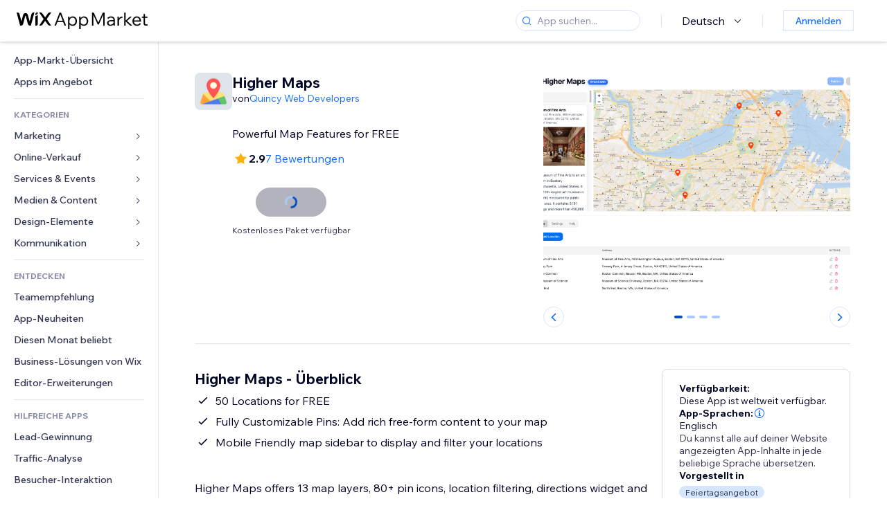

--- FILE ---
content_type: text/html; charset=utf-8
request_url: https://de.wix.com/app-market/higher-maps
body_size: 52362
content:
<!doctype html>
<html>

  <head>

    <meta http-equiv="content-type" content="text/html; charset=UTF-8" />
    <meta http-equiv="content-language" content='de' />

    
    <link rel="alternate" hreflang="x-default" href="https://www.wix.com/app-market/web-solution/higher-maps" />
    
    <link rel="alternate" hreflang="cs" href="https://cs.wix.com/app-market/web-solution/higher-maps" />
    
    <link rel="alternate" hreflang="da" href="https://da.wix.com/app-market/web-solution/higher-maps" />
    
    <link rel="alternate" hreflang="de" href="https://de.wix.com/app-market/web-solution/higher-maps" />
    
    <link rel="alternate" hreflang="en" href="https://www.wix.com/app-market/web-solution/higher-maps" />
    
    <link rel="alternate" hreflang="es" href="https://es.wix.com/app-market/web-solution/higher-maps" />
    
    <link rel="alternate" hreflang="fr" href="https://fr.wix.com/app-market/web-solution/higher-maps" />
    
    <link rel="alternate" hreflang="hi" href="https://hi.wix.com/app-market/web-solution/higher-maps" />
    
    <link rel="alternate" hreflang="it" href="https://it.wix.com/app-market/web-solution/higher-maps" />
    
    <link rel="alternate" hreflang="ja" href="https://ja.wix.com/app-market/web-solution/higher-maps" />
    
    <link rel="alternate" hreflang="ko" href="https://ko.wix.com/app-market/web-solution/higher-maps" />
    
    <link rel="alternate" hreflang="nl" href="https://nl.wix.com/app-market/web-solution/higher-maps" />
    
    <link rel="alternate" hreflang="no" href="https://no.wix.com/app-market/web-solution/higher-maps" />
    
    <link rel="alternate" hreflang="pt" href="https://pt.wix.com/app-market/web-solution/higher-maps" />
    
    <link rel="alternate" hreflang="ru" href="https://ru.wix.com/app-market/web-solution/higher-maps" />
    
    <link rel="alternate" hreflang="sv" href="https://sv.wix.com/app-market/web-solution/higher-maps" />
    
    <link rel="alternate" hreflang="th" href="https://th.wix.com/app-market/web-solution/higher-maps" />
    
    <link rel="alternate" hreflang="tr" href="https://tr.wix.com/app-market/web-solution/higher-maps" />
    
    <link rel="alternate" hreflang="uk" href="https://uk.wix.com/app-market/web-solution/higher-maps" />
    
    <link rel="alternate" hreflang="zh" href="https://zh.wix.com/app-market/web-solution/higher-maps" />
    
    <meta data-meta-tags-aggregator="true" property="og:url" content="https://de.wix.com/app-market/higher-maps" />
    
    <link data-meta-tags-aggregator="true" rel="canonical" href="https://de.wix.com/app-market/higher-maps" />
    
    <title data-meta-tags-aggregator="true">Higher Maps | Wix App Market | Wix.com</title>
    
    <meta data-meta-tags-aggregator="true" property="og:title" content="Higher Maps | Wix App Market | Wix.com" />
    
    <meta data-meta-tags-aggregator="true" property="description" content="Powerful Map Features for FREE" />
    
    <meta data-meta-tags-aggregator="true" property="og:description" content="Powerful Map Features for FREE" />
    

    <link rel="shortcut icon" href="https://www.wix.com/favicon.ico" type="image/x-icon"/>
    <script src="https://static.parastorage.com/unpkg/react@18.3.1/umd/react.production.min.js"></script>
    <script src="https://static.parastorage.com/unpkg/react-dom@18.3.1/umd/react-dom.production.min.js"></script>
    <link rel="stylesheet" type="text/css" href="//static.parastorage.com/services/marketplace-standalone/1.6703.0/app.min.css">
    <script
      async
      src="https://static.parastorage.com/unpkg/@sentry/browser@5.30.0/build/bundle.min.js"
      crossorigin="anonymous"
    ></script>   
    <script async
      src="https://static.parastorage.com/polyfill/v2/polyfill.min.js?features=default,es6,es7,es2017&flags=gated&unknown=polyfill&rum=0"></script>
    <script async src="//static.parastorage.com/services/cookie-consent-policy-client/1.972.0//app.bundle.min.js"></script>
    <script async src="//static.parastorage.com/services/tag-manager-client/1.1028.0//hostTags.bundle.min.js"></script>
    <style>
      body {
        padding: 0;
        margin: 0;
      }
    </style>

<meta name="viewport" content="width=device-width, initial-scale=1.0" />
    <link rel="stylesheet" href="//static.parastorage.com/unpkg/@wix/wix-fonts@1.14.0/madefor.min.css" >
<link rel="stylesheet" href="//static.parastorage.com/services/wix-footer/9ec02797730e05a13a84c409f9dd39ac3df1ba35296bfcbc54b81574/app.min.css" >
<script id="wix-footer-script" defer src="//static.parastorage.com/services/wix-footer/9ec02797730e05a13a84c409f9dd39ac3df1ba35296bfcbc54b81574/app.bundle.min.js"></script>
<script>
  window.document.getElementById('wix-footer-script').onload = function () {
    var config = {"brand":"wix","language":"de","header":false,"footer":true,"sticky":false};

    if (typeof config === 'string') {
      config = JSON.parse(config)
    }

    window.WixFooter.render({...config, target: document.querySelector('#WIX_FOOTER'), replaceTarget: true})
  };
</script>

  </head>

  <body>
      
    <div id="root"><div class="_1lfz4do"><div data-hook="marketplace"><!--$--><div class="_tokxo3 "><span class="_11n29dz"><img src="//static.parastorage.com/services/marketplace-component/1.5176.0/assets/images/menu.svg"/></span><a class="_1tx34n6" href="https://de.wix.com/app-market/"><img class="_1ov3k7l" src="//static.parastorage.com/services/marketplace-component/1.5176.0/assets/images/wix-app-market-new-logo.svg" alt="Wix App Market Logo"/></a><div class="_19dckbe"><span class="_1oyqofb"><svg viewBox="0 0 24 24" fill="currentColor" width="24" height="24"><path d="M19.8535534,19.1464466 C20.0488155,19.3417088 20.0488155,19.6582912 19.8535534,19.8535534 C19.6582912,20.0488155 19.3417088,20.0488155 19.1464466,19.8535534 L15.4380219,16.1451287 C14.1187738,17.3000688 12.3911257,18 10.5,18 C6.35786438,18 3,14.6421356 3,10.5 C3,6.35786438 6.35786438,3 10.5,3 C14.6421356,3 18,6.35786438 18,10.5 C18,12.3911257 17.3000688,14.1187738 16.1451287,15.4380219 L19.8535534,19.1464466 Z M17,10.5 C17,6.91014913 14.0898509,4 10.5,4 C6.91014913,4 4,6.91014913 4,10.5 C4,14.0898509 6.91014913,17 10.5,17 C14.0898509,17 17,14.0898509 17,10.5 Z"></path></svg></span><div class="_j8i7fp"><div tabindex="0" style="width:fit-content;outline:none"><div data-testid="search-box-container" style="width:fit-content"><div><div data-testid="search-input" class="_1qhacg2
        _13961kf
        
        
        
        "><div data-hook="search-input" class="wds_1_236_0_Search__root wds_1_236_0_Search---expandDirection-5-right wds_1_236_0_Search---size-5-small wds_1_236_0_Search---border-5-round"><div data-hook="search-content" class="wds_1_236_0_Search__content"><div data-hook="search-inputwithoptions" data-popover-root="true" class="wds_1_236_0_PopoverNext__root wds_1_236_0_InputWithOptions__root wds_1_236_0_InputWithOptions---size-6-medium"><div data-input-parent="true" class="wds_1_236_0_PopoverNextTrigger__root" data-hook="search-inputwithoptions-trigger" aria-expanded="false" aria-haspopup="dialog"><div class="wds_1_236_0_Input__root wds_1_236_0_Input---size-5-small wds_1_236_0_Input---border-5-round" data-input-root="true" data-size="small" data-prefix="true" data-focus="false"><div class="wds_1_236_0_Input__wrapper"><div class="wds_1_236_0_IconAffix__root wds_1_236_0_IconAffix---size-5-small wds_1_236_0_IconAffix--inPrefix wds_1_236_0_IconAffix---border-5-round"><svg viewBox="0 0 18 18" fill="currentColor" width="18px" height="18px"><path d="M14.8539503,14.1467096 C15.0478453,14.3412138 15.0475893,14.6560006 14.8533783,14.8501892 C14.6592498,15.0442953 14.3445263,15.0442862 14.1504091,14.8501689 L12.020126,12.7261364 C11.066294,13.5214883 9.8390282,14 8.5,14 C5.46243388,14 3,11.5375661 3,8.5 C3,5.46243388 5.46243388,3 8.5,3 C11.5375661,3 14,5.46243388 14,8.5 C14,9.83874333 13.5216919,11.0657718 12.726644,12.0195172 L14.8539503,14.1467096 Z M8.5,13 C10.9852814,13 13,10.9852814 13,8.5 C13,6.01471863 10.9852814,4 8.5,4 C6.01471863,4 4,6.01471863 4,8.5 C4,10.9852814 6.01471863,13 8.5,13 Z"></path></svg></div><input data-hook="wsr-input" data-mask="false" class="wds_1_236_0_Input__input" style="text-overflow:clip" placeholder="App suchen..." tabindex="0" autoComplete="off" maxLength="524288" aria-expanded="false" aria-controls="InputWithOptions481654-listbox" value=""/></div></div></div></div></div></div></div></div></div></div></div><div class="_h9oja5"></div><div class="wds_1_236_0_Box__root wds_1_236_0_Box---direction-10-horizontal wds_1_236_0_Box---justifyContent-6-middle _1vyecmj" style="--wds_1_236_0_Box-gap:0"><div data-hook="languages-popover" data-content-hook="popover-content-languages-popover-0" class="wds_1_236_0_Popover__root wds_1_236_0_Popover---skin-5-light" data-zindex="1000"><div class="wds_1_236_0_Popover__element" data-hook="popover-element"><div class="wds_1_236_0_Box__root wds_1_236_0_Box---direction-10-horizontal" style="margin-right:24px;margin-left:29px;--wds_1_236_0_Box-gap:0"><button data-skin="dark" data-underline="none" data-size="medium" class="wds_1_236_0_ButtonCore__root wds_1_236_0_Focusable__root wds_1_236_0_TextButton__root wds_1_236_0_TextButton---skin-4-dark wds_1_236_0_TextButton---underline-4-none wds_1_236_0_TextButton---size-6-medium" type="button" tabindex="0" aria-disabled="false"><span class="wds_1_236_0_ButtonCore__content">Deutsch</span><svg viewBox="0 0 24 24" fill="currentColor" width="24" height="24" class="wds_1_236_0_ButtonCore__suffix" data-hook="suffix-icon"><path d="M8.14644661,10.1464466 C8.34170876,9.95118446 8.65829124,9.95118446 8.85355339,10.1464466 L12.4989857,13.7981758 L16.1502401,10.1464466 C16.3455022,9.95118446 16.6620847,9.95118446 16.8573469,10.1464466 C17.052609,10.3417088 17.052609,10.6582912 16.8573469,10.8535534 L12.4989857,15.2123894 L8.14644661,10.8535534 C7.95118446,10.6582912 7.95118446,10.3417088 8.14644661,10.1464466 Z"></path></svg></button></div></div></div><div class="wds_1_236_0_Box__root wds_1_236_0_Box---direction-10-horizontal" style="min-height:18px;--wds_1_236_0_Box-gap:0"><hr class="wds_1_236_0_Divider__root wds_1_236_0_Divider---direction-8-vertical wds_1_236_0_Divider---skin-5-light"/></div><div class="wds_1_236_0_Box__root wds_1_236_0_Box---direction-10-horizontal" style="margin-right:24px;margin-left:29px;--wds_1_236_0_Box-gap:0"><button data-size="small" data-priority="secondary" class="wds_1_236_0_ButtonCore__root wds_1_236_0_Focusable__root wds_1_236_0_Button__root wds_1_236_0_Button---skin-8-standard wds_1_236_0_Button---priority-9-secondary wds_1_236_0_Button---size-5-small _15bjy98" type="button" tabindex="0"><span class="wds_1_236_0_ButtonCore__content">Anmelden</span></button></div></div></div></div><div class="_29vnoa " data-testid="mobile-menu-container"><div class="_cq2htm"><div class="_my1rvh"><a href="/app-market"><img data-testid="wix-logo" alt="wix logo" src="//static.parastorage.com/services/marketplace-component/1.5176.0/assets/images/wix-app-market-new-logo.svg"/></a><svg viewBox="0 0 24 24" fill="currentColor" width="30px" height="30px"><path d="M17 6 12.001 10.999 7 6 6 7 11.001 11.999 6 17 7 18 12.001 12.999 17 18 18 17 13 11.999 18 7z"></path></svg></div><hr class="wds_1_236_0_Divider__root wds_1_236_0_Divider---direction-10-horizontal wds_1_236_0_Divider---skin-5-light"/><div class="wds_1_236_0_Box__root wds_1_236_0_Box---direction-10-horizontal" style="padding-top:24px;padding-bottom:18px;--wds_1_236_0_Box-gap:0"><button data-hook="languages-mobile-menu" data-skin="dark" data-underline="none" data-size="medium" class="wds_1_236_0_ButtonCore__root wds_1_236_0_Focusable__root wds_1_236_0_TextButton__root wds_1_236_0_TextButton---skin-4-dark wds_1_236_0_TextButton---underline-4-none wds_1_236_0_TextButton---size-6-medium" type="button" tabindex="0" aria-disabled="false"><svg viewBox="0 0 24 24" fill="currentColor" width="24" height="24" class="wds_1_236_0_ButtonCore__prefix" data-hook="prefix-icon"><path d="M4.42676427,15 L7.19778729,15 C7.069206,14.209578 7,13.3700549 7,12.5 C7,11.6299451 7.069206,10.790422 7.19778729,10 L4.42676427,10 C4.15038555,10.7819473 4,11.6234114 4,12.5 C4,13.3765886 4.15038555,14.2180527 4.42676427,15 Z M4.86504659,16 C5.7403587,17.6558985 7.21741102,18.9446239 9.0050441,19.5750165 C8.30729857,18.6953657 7.74701714,17.4572396 7.39797964,16 L4.86504659,16 Z M18.5732357,15 C18.8496144,14.2180527 19,13.3765886 19,12.5 C19,11.6234114 18.8496144,10.7819473 18.5732357,10 L15.8022127,10 C15.930794,10.790422 16,11.6299451 16,12.5 C16,13.3700549 15.930794,14.209578 15.8022127,15 L18.5732357,15 Z M18.1349534,16 L15.6020204,16 C15.2529829,17.4572396 14.6927014,18.6953657 13.9949559,19.5750165 C15.782589,18.9446239 17.2596413,17.6558985 18.1349534,16 Z M8.21230689,15 L14.7876931,15 C14.9240019,14.2216581 15,13.3811544 15,12.5 C15,11.6188456 14.9240019,10.7783419 14.7876931,10 L8.21230689,10 C8.07599807,10.7783419 8,11.6188456 8,12.5 C8,13.3811544 8.07599807,14.2216581 8.21230689,15 Z M8.42865778,16 C9.05255412,18.3998027 10.270949,20 11.5,20 C12.729051,20 13.9474459,18.3998027 14.5713422,16 L8.42865778,16 Z M4.86504659,9 L7.39797964,9 C7.74701714,7.54276045 8.30729857,6.30463431 9.0050441,5.42498347 C7.21741102,6.05537614 5.7403587,7.34410146 4.86504659,9 Z M18.1349534,9 C17.2596413,7.34410146 15.782589,6.05537614 13.9949559,5.42498347 C14.6927014,6.30463431 15.2529829,7.54276045 15.6020204,9 L18.1349534,9 Z M8.42865778,9 L14.5713422,9 C13.9474459,6.60019727 12.729051,5 11.5,5 C10.270949,5 9.05255412,6.60019727 8.42865778,9 Z M11.5,21 C6.80557963,21 3,17.1944204 3,12.5 C3,7.80557963 6.80557963,4 11.5,4 C16.1944204,4 20,7.80557963 20,12.5 C20,17.1944204 16.1944204,21 11.5,21 Z"></path></svg><span class="wds_1_236_0_ButtonCore__content">Deutsch</span></button></div><div></div><hr class="wds_1_236_0_Divider__root wds_1_236_0_Divider---direction-10-horizontal wds_1_236_0_Divider---skin-5-light"/><div class="_k89m4k"><button data-priority="secondary" data-size="medium" class="wds_1_236_0_ButtonCore__root wds_1_236_0_Focusable__root wds_1_236_0_Button__root wds_1_236_0_Button---skin-8-standard wds_1_236_0_Button---priority-9-secondary wds_1_236_0_Button---size-6-medium" type="button" tabindex="0"><span class="wds_1_236_0_ButtonCore__content">Anmelden</span></button></div></div></div><div class="_7m51bi "><div class="_1e0sqa9"><span class="_69h4vc"><div tabindex="0" style="width:fit-content;outline:none"><div data-testid="search-box-container" style="width:fit-content"><div><div data-testid="search-input" class="_1qhacg2
        
        
        
        
        "><div data-hook="search-input" class="wds_1_236_0_Search__root wds_1_236_0_Search---expandDirection-5-right wds_1_236_0_Search---size-5-large wds_1_236_0_Search---border-5-round"><div data-hook="search-content" class="wds_1_236_0_Search__content"><div data-hook="search-inputwithoptions" data-popover-root="true" class="wds_1_236_0_PopoverNext__root wds_1_236_0_InputWithOptions__root wds_1_236_0_InputWithOptions---size-6-medium"><div data-input-parent="true" class="wds_1_236_0_PopoverNextTrigger__root" data-hook="search-inputwithoptions-trigger" aria-expanded="false" aria-haspopup="dialog"><div class="wds_1_236_0_Input__root wds_1_236_0_Input---size-5-large wds_1_236_0_Input---border-5-round" data-input-root="true" data-size="large" data-prefix="true" data-focus="false"><div class="wds_1_236_0_Input__wrapper"><div class="wds_1_236_0_IconAffix__root wds_1_236_0_IconAffix---size-5-large wds_1_236_0_IconAffix--inPrefix wds_1_236_0_IconAffix---border-5-round"><svg viewBox="0 0 24 24" fill="currentColor" width="24px" height="24px"><path d="M19.8535534,19.1464466 C20.0488155,19.3417088 20.0488155,19.6582912 19.8535534,19.8535534 C19.6582912,20.0488155 19.3417088,20.0488155 19.1464466,19.8535534 L15.4380219,16.1451287 C14.1187738,17.3000688 12.3911257,18 10.5,18 C6.35786438,18 3,14.6421356 3,10.5 C3,6.35786438 6.35786438,3 10.5,3 C14.6421356,3 18,6.35786438 18,10.5 C18,12.3911257 17.3000688,14.1187738 16.1451287,15.4380219 L19.8535534,19.1464466 Z M17,10.5 C17,6.91014913 14.0898509,4 10.5,4 C6.91014913,4 4,6.91014913 4,10.5 C4,14.0898509 6.91014913,17 10.5,17 C14.0898509,17 17,14.0898509 17,10.5 Z"></path></svg></div><input data-hook="wsr-input" data-mask="false" class="wds_1_236_0_Input__input" style="text-overflow:clip" placeholder="App suchen..." tabindex="0" autoComplete="off" maxLength="524288" aria-expanded="false" aria-controls="InputWithOptions481657-listbox" value=""/></div></div></div></div></div></div></div></div></div></div><svg viewBox="0 0 24 24" fill="currentColor" width="24" height="24"><path d="M17 6 12.001 10.999 7 6 6 7 11.001 11.999 6 17 7 18 12.001 12.999 17 18 18 17 13 11.999 18 7z"></path></svg></span><span data-mask="false" class="wds_1_236_0_Text__root wds_1_236_0_Text---size-6-medium wds_1_236_0_Text---skin-8-standard wds_1_236_0_Text---weight-4-thin wds_1_236_0_Text---list-style-9-checkmark wds_1_236_0_Text---overflow-wrap-6-normal _11889jo" data-size="medium" data-secondary="false" data-skin="standard" data-light="false" data-weight="thin" data-widows="false" data-list-style="checkmark" data-overflow-wrap="normal">Trending Topics</span><div tabindex="0" data-testid="suggestion-default-popular" class="_gyyep5 suggestion " style="background-color:transparent"><svg viewBox="0 0 24 24" fill="currentColor" width="24" height="24" style="color:#3899ec;width:24px;height:24px"><path d="M19.8535534,19.1464466 C20.0488155,19.3417088 20.0488155,19.6582912 19.8535534,19.8535534 C19.6582912,20.0488155 19.3417088,20.0488155 19.1464466,19.8535534 L15.4380219,16.1451287 C14.1187738,17.3000688 12.3911257,18 10.5,18 C6.35786438,18 3,14.6421356 3,10.5 C3,6.35786438 6.35786438,3 10.5,3 C14.6421356,3 18,6.35786438 18,10.5 C18,12.3911257 17.3000688,14.1187738 16.1451287,15.4380219 L19.8535534,19.1464466 Z M17,10.5 C17,6.91014913 14.0898509,4 10.5,4 C6.91014913,4 4,6.91014913 4,10.5 C4,14.0898509 6.91014913,17 10.5,17 C14.0898509,17 17,14.0898509 17,10.5 Z"></path></svg><div class="_3qj64q"><span data-testid="suggestion-default-1" data-hook="suggestion-default-1" data-mask="false" class="wds_1_236_0_Text__root wds_1_236_0_Text---size-5-small wds_1_236_0_Text---skin-8-standard wds_1_236_0_Text---weight-4-bold wds_1_236_0_Text---list-style-9-checkmark wds_1_236_0_Text---overflow-wrap-6-normal" data-size="small" data-secondary="false" data-skin="standard" data-light="false" data-weight="bold" data-widows="false" data-list-style="checkmark" data-overflow-wrap="normal">Online-Shop</span></div></div><div tabindex="0" data-testid="suggestion-default-popular" class="_gyyep5 suggestion " style="background-color:transparent"><svg viewBox="0 0 24 24" fill="currentColor" width="24" height="24" style="color:#3899ec;width:24px;height:24px"><path d="M19.8535534,19.1464466 C20.0488155,19.3417088 20.0488155,19.6582912 19.8535534,19.8535534 C19.6582912,20.0488155 19.3417088,20.0488155 19.1464466,19.8535534 L15.4380219,16.1451287 C14.1187738,17.3000688 12.3911257,18 10.5,18 C6.35786438,18 3,14.6421356 3,10.5 C3,6.35786438 6.35786438,3 10.5,3 C14.6421356,3 18,6.35786438 18,10.5 C18,12.3911257 17.3000688,14.1187738 16.1451287,15.4380219 L19.8535534,19.1464466 Z M17,10.5 C17,6.91014913 14.0898509,4 10.5,4 C6.91014913,4 4,6.91014913 4,10.5 C4,14.0898509 6.91014913,17 10.5,17 C14.0898509,17 17,14.0898509 17,10.5 Z"></path></svg><div class="_3qj64q"><span data-testid="suggestion-default-2" data-hook="suggestion-default-2" data-mask="false" class="wds_1_236_0_Text__root wds_1_236_0_Text---size-5-small wds_1_236_0_Text---skin-8-standard wds_1_236_0_Text---weight-4-bold wds_1_236_0_Text---list-style-9-checkmark wds_1_236_0_Text---overflow-wrap-6-normal" data-size="small" data-secondary="false" data-skin="standard" data-light="false" data-weight="bold" data-widows="false" data-list-style="checkmark" data-overflow-wrap="normal">Buchungen</span></div></div><div tabindex="0" data-testid="suggestion-default-popular" class="_gyyep5 suggestion " style="background-color:transparent"><svg viewBox="0 0 24 24" fill="currentColor" width="24" height="24" style="color:#3899ec;width:24px;height:24px"><path d="M19.8535534,19.1464466 C20.0488155,19.3417088 20.0488155,19.6582912 19.8535534,19.8535534 C19.6582912,20.0488155 19.3417088,20.0488155 19.1464466,19.8535534 L15.4380219,16.1451287 C14.1187738,17.3000688 12.3911257,18 10.5,18 C6.35786438,18 3,14.6421356 3,10.5 C3,6.35786438 6.35786438,3 10.5,3 C14.6421356,3 18,6.35786438 18,10.5 C18,12.3911257 17.3000688,14.1187738 16.1451287,15.4380219 L19.8535534,19.1464466 Z M17,10.5 C17,6.91014913 14.0898509,4 10.5,4 C6.91014913,4 4,6.91014913 4,10.5 C4,14.0898509 6.91014913,17 10.5,17 C14.0898509,17 17,14.0898509 17,10.5 Z"></path></svg><div class="_3qj64q"><span data-testid="suggestion-default-3" data-hook="suggestion-default-3" data-mask="false" class="wds_1_236_0_Text__root wds_1_236_0_Text---size-5-small wds_1_236_0_Text---skin-8-standard wds_1_236_0_Text---weight-4-bold wds_1_236_0_Text---list-style-9-checkmark wds_1_236_0_Text---overflow-wrap-6-normal" data-size="small" data-secondary="false" data-skin="standard" data-light="false" data-weight="bold" data-widows="false" data-list-style="checkmark" data-overflow-wrap="normal">Events</span></div></div><div tabindex="0" data-testid="suggestion-default-popular" class="_gyyep5 suggestion " style="background-color:transparent"><svg viewBox="0 0 24 24" fill="currentColor" width="24" height="24" style="color:#3899ec;width:24px;height:24px"><path d="M19.8535534,19.1464466 C20.0488155,19.3417088 20.0488155,19.6582912 19.8535534,19.8535534 C19.6582912,20.0488155 19.3417088,20.0488155 19.1464466,19.8535534 L15.4380219,16.1451287 C14.1187738,17.3000688 12.3911257,18 10.5,18 C6.35786438,18 3,14.6421356 3,10.5 C3,6.35786438 6.35786438,3 10.5,3 C14.6421356,3 18,6.35786438 18,10.5 C18,12.3911257 17.3000688,14.1187738 16.1451287,15.4380219 L19.8535534,19.1464466 Z M17,10.5 C17,6.91014913 14.0898509,4 10.5,4 C6.91014913,4 4,6.91014913 4,10.5 C4,14.0898509 6.91014913,17 10.5,17 C14.0898509,17 17,14.0898509 17,10.5 Z"></path></svg><div class="_3qj64q"><span data-testid="suggestion-default-4" data-hook="suggestion-default-4" data-mask="false" class="wds_1_236_0_Text__root wds_1_236_0_Text---size-5-small wds_1_236_0_Text---skin-8-standard wds_1_236_0_Text---weight-4-bold wds_1_236_0_Text---list-style-9-checkmark wds_1_236_0_Text---overflow-wrap-6-normal" data-size="small" data-secondary="false" data-skin="standard" data-light="false" data-weight="bold" data-widows="false" data-list-style="checkmark" data-overflow-wrap="normal">Pop-up</span></div></div></div></div><div data-testid="marketplace-layout" class="_iqrf8f" style="min-height:calc(100vh - 60px)"><div class="wds_1_236_0_Box__root wds_1_236_0_Box---direction-10-horizontal _yj2pvi" style="--wds_1_236_0_Box-gap:0;z-index:10"><div class="wds_1_236_0_SidebarNext__root" style="width:228px"><section class="wds_1_236_0_SidebarNext__section wds_1_236_0_SidebarNext---skin-5-light" aria-label="Sidebar" data-skin="light" data-hidden="false" data-selected="app-page-higher-maps" data-width="228" data-minimized="false" data-selected-key="app-page-higher-maps" data-is-selected-expanded="false" data-margin-left="calc(-1 * 228px)" style="width:228px"><header data-hook="sidebar-header"></header><div class="wds_1_236_0_SidebarNext__content"><nav data-hook="sidebar-content-wrapper" class="wds_1_236_0_SidebarNext__scrollArea wds_1_236_0_SidebarNext---skin-5-light" style="width:228px"><ul class="wds_1_236_0_SidebarNext__listItems"><li class="wds_1_236_0_SidebarItemNext__listItem" aria-level="1" data-hook="sidebar-collection-item-home"><div class="wds_1_236_0_SidebarItemNext__tooltipWrapper" tabindex="0"><div data-content-hook="popover-content--0" class="wds_1_236_0_Popover__root wds_1_236_0_Popover---skin-4-dark wds_1_236_0_Tooltip__root wds_1_236_0_Tooltip---size-6-medium wds_1_236_0_SidebarItemNext__tooltip" data-zindex="6000" data-size="medium"><div class="wds_1_236_0_Popover__element" data-hook="popover-element"><a tabindex="-1" class="wds_1_236_0_SidebarItemNext__root wds_1_236_0_SidebarItemNext---skin-5-light wds_1_236_0_SidebarItemNext---level-1-1 wds_1_236_0_SidebarItemNext--legacy" data-hook="sidebarsectionitem-button" type="button" role="link" href="https://de.wix.com/app-market/?referral=menu_navigation" data-selected="false" data-text-size="small" data-skin="light"><div class="wds_1_236_0_SidebarItemNext__textWrapper"><div><div data-hook="fadeStyles"><div data-hook="moveStyles"><div data-hook="scaleStyles"><div data-hook="toggleStyles"><span data-hook="sidebarsectionitem-title" data-mask="false" class="wds_1_236_0_Text__root wds_1_236_0_Text---size-5-small wds_1_236_0_Text--secondary wds_1_236_0_Text---skin-8-standard wds_1_236_0_Text---weight-6-normal wds_1_236_0_Text---list-style-9-checkmark wds_1_236_0_Text---overflow-wrap-6-normal wds_1_236_0_SidebarItemNext__text" data-size="small" data-secondary="true" data-skin="standard" data-light="false" data-weight="normal" data-widows="false" data-list-style="checkmark" data-overflow-wrap="normal">App-Markt-Übersicht</span></div></div></div></div></div></div></a></div></div></div></li><li class="wds_1_236_0_SidebarItemNext__listItem" aria-level="1" data-hook="sidebar-collection-item-collection-apps-on-sale"><div class="wds_1_236_0_SidebarItemNext__tooltipWrapper" tabindex="0"><div data-content-hook="popover-content--0" class="wds_1_236_0_Popover__root wds_1_236_0_Popover---skin-4-dark wds_1_236_0_Tooltip__root wds_1_236_0_Tooltip---size-6-medium wds_1_236_0_SidebarItemNext__tooltip" data-zindex="6000" data-size="medium"><div class="wds_1_236_0_Popover__element" data-hook="popover-element"><a tabindex="-1" class="wds_1_236_0_SidebarItemNext__root wds_1_236_0_SidebarItemNext---skin-5-light wds_1_236_0_SidebarItemNext---level-1-1 wds_1_236_0_SidebarItemNext--legacy" data-hook="sidebarsectionitem-button" type="button" role="link" href="https://de.wix.com/app-market/collection/apps-on-sale?referral=menu_navigation" data-selected="false" data-text-size="small" data-skin="light"><div class="wds_1_236_0_SidebarItemNext__textWrapper"><div><div data-hook="fadeStyles"><div data-hook="moveStyles"><div data-hook="scaleStyles"><div data-hook="toggleStyles"><span data-hook="sidebarsectionitem-title" data-mask="false" class="wds_1_236_0_Text__root wds_1_236_0_Text---size-5-small wds_1_236_0_Text--secondary wds_1_236_0_Text---skin-8-standard wds_1_236_0_Text---weight-6-normal wds_1_236_0_Text---list-style-9-checkmark wds_1_236_0_Text---overflow-wrap-6-normal wds_1_236_0_SidebarItemNext__text" data-size="small" data-secondary="true" data-skin="standard" data-light="false" data-weight="normal" data-widows="false" data-list-style="checkmark" data-overflow-wrap="normal">Apps im Angebot</span></div></div></div></div></div></div></a></div></div></div></li><div data-skin="light" class="wds_1_236_0_SidebarDividerNext__root" aria-hidden="true"><hr class="wds_1_236_0_Divider__root wds_1_236_0_Divider---direction-10-horizontal wds_1_236_0_Divider---skin-5-light wds_1_236_0_SidebarDividerNext__divider wds_1_236_0_SidebarDividerNext---skin-5-light"/></div><span data-title-skin="light" data-mask="false" class="wds_1_236_0_Text__root wds_1_236_0_Text---size-4-tiny wds_1_236_0_Text---skin-8-standard wds_1_236_0_Text---weight-4-bold wds_1_236_0_Text---list-style-9-checkmark wds_1_236_0_Text---overflow-wrap-6-normal wds_1_236_0_SidebarTitleItemNext__root wds_1_236_0_SidebarTitleItemNext---skin-5-light" data-size="tiny" data-secondary="false" data-skin="standard" data-light="false" data-weight="bold" data-widows="false" data-list-style="checkmark" data-overflow-wrap="normal">KATEGORIEN</span><li class="wds_1_236_0_SidebarSubMenuNext__root wds_1_236_0_SidebarSubMenuNext---skin-5-light" aria-level="1" data-hook="sidebar-category-item-category-marketing" data-open="false" data-quick-nav-open="false"><div data-hook="sidebar-category-item-category-marketing/submenu-popover" data-content-hook="popover-content-sidebar-category-item-category-marketing/submenu-popover-0" class="wds_1_236_0_Popover__root wds_1_236_0_Popover---skin-5-light wds_1_236_0_SidebarSubMenuNext__navigationPopoverRoot" data-zindex="3000"><div class="wds_1_236_0_Popover__element" data-hook="popover-element"><div class="wds_1_236_0_SidebarItemNext__tooltipWrapper" tabindex="0"><div data-content-hook="popover-content--0" class="wds_1_236_0_Popover__root wds_1_236_0_Popover---skin-4-dark wds_1_236_0_Tooltip__root wds_1_236_0_Tooltip---size-6-medium wds_1_236_0_SidebarItemNext__tooltip" data-zindex="6000" data-size="medium"><div class="wds_1_236_0_Popover__element" data-hook="popover-element"><a tabindex="-1" class="wds_1_236_0_SidebarItemNext__root wds_1_236_0_SidebarItemNext---skin-5-light wds_1_236_0_SidebarItemNext---level-1-1 wds_1_236_0_SidebarItemNext--legacy wds_1_236_0_SidebarSubMenuNext__subMenu wds_1_236_0_SidebarSubMenuNext---animation-6-closed" data-hook="sidebar-category-item-category-marketing/sidebar-item" type="button" role="link" href="https://de.wix.com/app-market/category/marketing?referral=menu_navigation" data-selected="false" data-text-size="small" data-skin="light" aria-expanded="false"><div class="wds_1_236_0_SidebarItemNext__textWrapper"><div><div data-hook="fadeStyles"><div data-hook="moveStyles"><div data-hook="scaleStyles"><div data-hook="toggleStyles"><span data-hook="sidebarsectionitem-title" data-mask="false" class="wds_1_236_0_Text__root wds_1_236_0_Text---size-5-small wds_1_236_0_Text--secondary wds_1_236_0_Text---skin-8-standard wds_1_236_0_Text---weight-6-normal wds_1_236_0_Text---list-style-9-checkmark wds_1_236_0_Text---overflow-wrap-6-normal wds_1_236_0_SidebarItemNext__text" data-size="small" data-secondary="true" data-skin="standard" data-light="false" data-weight="normal" data-widows="false" data-list-style="checkmark" data-overflow-wrap="normal">Marketing</span></div></div></div></div></div></div><div class="wds_1_236_0_SidebarItemNext__suffixContainer" aria-hidden="true"><span data-hook="sidebar-sub-menu-chevron" class="wds_1_236_0_SidebarItemNext__suffix"><span class="wds_1_236_0_SidebarSubMenuNext__chevronRight"><svg viewBox="0 0 18 18" fill="currentColor" width="18px" height="18px" data-hook="sidebar-submenu-chevron-right"><path d="M7.85366656,5.14812687 L11.7010886,9.00019644 L7.84883812,12.8545114 C7.65549651,13.047853 7.34217977,13.047853 7.14893188,12.8546051 C6.95549906,12.6611723 6.95512999,12.3476697 7.14810684,12.153782 L10.287268,8.99980356 L7.14821587,5.8468489 C6.95542094,5.6532001 6.95611314,5.33992556 7.14976194,5.14713064 C7.15006407,5.14682984 7.15036659,5.14652943 7.1506695,5.14622941 C7.34555703,4.95320179 7.65982386,4.95405003 7.85366656,5.14812687 Z"></path></svg></span></span></div></a></div></div></div></div></div><ul class="wds_1_236_0_SidebarSubMenuNext__subMenuItems wds_1_236_0_SidebarSubMenuNext---animation-6-closed wds_1_236_0_SidebarSubMenuNext---level-1-2" aria-hidden="true"><li class="wds_1_236_0_SidebarItemNext__listItem" aria-level="2" data-hook="sidebar-subcategory-item-sub-category-ads"><div class="wds_1_236_0_SidebarItemNext__tooltipWrapper" tabindex="-1"><div data-content-hook="popover-content--0" class="wds_1_236_0_Popover__root wds_1_236_0_Popover---skin-4-dark wds_1_236_0_Tooltip__root wds_1_236_0_Tooltip---size-6-medium wds_1_236_0_SidebarItemNext__tooltip" data-zindex="6000" data-size="medium"><div class="wds_1_236_0_Popover__element" data-hook="popover-element"><a tabindex="-1" class="wds_1_236_0_SidebarItemNext__root wds_1_236_0_SidebarItemNext---skin-5-light wds_1_236_0_SidebarItemNext---level-1-2 wds_1_236_0_SidebarItemNext--legacy" data-hook="sidebarsectionitem-button" type="button" role="link" href="https://de.wix.com/app-market/category/marketing/ads?referral=menu_navigation&amp;subCat=ads" data-selected="false" data-text-size="tiny" data-skin="light"><div class="wds_1_236_0_SidebarItemNext__textWrapper"><div><div data-hook="fadeStyles"><div data-hook="moveStyles"><div data-hook="scaleStyles"><div data-hook="toggleStyles"><span data-hook="sidebarsectionitem-title" data-mask="false" class="wds_1_236_0_Text__root wds_1_236_0_Text---size-4-tiny wds_1_236_0_Text--secondary wds_1_236_0_Text---skin-8-standard wds_1_236_0_Text---weight-6-normal wds_1_236_0_Text---list-style-9-checkmark wds_1_236_0_Text---overflow-wrap-6-normal wds_1_236_0_SidebarItemNext__text" data-size="tiny" data-secondary="true" data-skin="standard" data-light="false" data-weight="normal" data-widows="false" data-list-style="checkmark" data-overflow-wrap="normal">Anzeigen</span></div></div></div></div></div></div></a></div></div></div></li><li class="wds_1_236_0_SidebarItemNext__listItem" aria-level="2" data-hook="sidebar-subcategory-item-sub-category-mobile"><div class="wds_1_236_0_SidebarItemNext__tooltipWrapper" tabindex="-1"><div data-content-hook="popover-content--0" class="wds_1_236_0_Popover__root wds_1_236_0_Popover---skin-4-dark wds_1_236_0_Tooltip__root wds_1_236_0_Tooltip---size-6-medium wds_1_236_0_SidebarItemNext__tooltip" data-zindex="6000" data-size="medium"><div class="wds_1_236_0_Popover__element" data-hook="popover-element"><a tabindex="-1" class="wds_1_236_0_SidebarItemNext__root wds_1_236_0_SidebarItemNext---skin-5-light wds_1_236_0_SidebarItemNext---level-1-2 wds_1_236_0_SidebarItemNext--legacy" data-hook="sidebarsectionitem-button" type="button" role="link" href="https://de.wix.com/app-market/category/marketing/mobile?referral=menu_navigation&amp;subCat=mobile" data-selected="false" data-text-size="tiny" data-skin="light"><div class="wds_1_236_0_SidebarItemNext__textWrapper"><div><div data-hook="fadeStyles"><div data-hook="moveStyles"><div data-hook="scaleStyles"><div data-hook="toggleStyles"><span data-hook="sidebarsectionitem-title" data-mask="false" class="wds_1_236_0_Text__root wds_1_236_0_Text---size-4-tiny wds_1_236_0_Text--secondary wds_1_236_0_Text---skin-8-standard wds_1_236_0_Text---weight-6-normal wds_1_236_0_Text---list-style-9-checkmark wds_1_236_0_Text---overflow-wrap-6-normal wds_1_236_0_SidebarItemNext__text" data-size="tiny" data-secondary="true" data-skin="standard" data-light="false" data-weight="normal" data-widows="false" data-list-style="checkmark" data-overflow-wrap="normal">Mobil</span></div></div></div></div></div></div></a></div></div></div></li><li class="wds_1_236_0_SidebarItemNext__listItem" aria-level="2" data-hook="sidebar-subcategory-item-sub-category-analytics"><div class="wds_1_236_0_SidebarItemNext__tooltipWrapper" tabindex="-1"><div data-content-hook="popover-content--0" class="wds_1_236_0_Popover__root wds_1_236_0_Popover---skin-4-dark wds_1_236_0_Tooltip__root wds_1_236_0_Tooltip---size-6-medium wds_1_236_0_SidebarItemNext__tooltip" data-zindex="6000" data-size="medium"><div class="wds_1_236_0_Popover__element" data-hook="popover-element"><a tabindex="-1" class="wds_1_236_0_SidebarItemNext__root wds_1_236_0_SidebarItemNext---skin-5-light wds_1_236_0_SidebarItemNext---level-1-2 wds_1_236_0_SidebarItemNext--legacy" data-hook="sidebarsectionitem-button" type="button" role="link" href="https://de.wix.com/app-market/category/marketing/analytics?referral=menu_navigation&amp;subCat=analytics" data-selected="false" data-text-size="tiny" data-skin="light"><div class="wds_1_236_0_SidebarItemNext__textWrapper"><div><div data-hook="fadeStyles"><div data-hook="moveStyles"><div data-hook="scaleStyles"><div data-hook="toggleStyles"><span data-hook="sidebarsectionitem-title" data-mask="false" class="wds_1_236_0_Text__root wds_1_236_0_Text---size-4-tiny wds_1_236_0_Text--secondary wds_1_236_0_Text---skin-8-standard wds_1_236_0_Text---weight-6-normal wds_1_236_0_Text---list-style-9-checkmark wds_1_236_0_Text---overflow-wrap-6-normal wds_1_236_0_SidebarItemNext__text" data-size="tiny" data-secondary="true" data-skin="standard" data-light="false" data-weight="normal" data-widows="false" data-list-style="checkmark" data-overflow-wrap="normal">Statistiken</span></div></div></div></div></div></div></a></div></div></div></li><li class="wds_1_236_0_SidebarItemNext__listItem" aria-level="2" data-hook="sidebar-subcategory-item-sub-category-social"><div class="wds_1_236_0_SidebarItemNext__tooltipWrapper" tabindex="-1"><div data-content-hook="popover-content--0" class="wds_1_236_0_Popover__root wds_1_236_0_Popover---skin-4-dark wds_1_236_0_Tooltip__root wds_1_236_0_Tooltip---size-6-medium wds_1_236_0_SidebarItemNext__tooltip" data-zindex="6000" data-size="medium"><div class="wds_1_236_0_Popover__element" data-hook="popover-element"><a tabindex="-1" class="wds_1_236_0_SidebarItemNext__root wds_1_236_0_SidebarItemNext---skin-5-light wds_1_236_0_SidebarItemNext---level-1-2 wds_1_236_0_SidebarItemNext--legacy" data-hook="sidebarsectionitem-button" type="button" role="link" href="https://de.wix.com/app-market/category/marketing/social?referral=menu_navigation&amp;subCat=social" data-selected="false" data-text-size="tiny" data-skin="light"><div class="wds_1_236_0_SidebarItemNext__textWrapper"><div><div data-hook="fadeStyles"><div data-hook="moveStyles"><div data-hook="scaleStyles"><div data-hook="toggleStyles"><span data-hook="sidebarsectionitem-title" data-mask="false" class="wds_1_236_0_Text__root wds_1_236_0_Text---size-4-tiny wds_1_236_0_Text--secondary wds_1_236_0_Text---skin-8-standard wds_1_236_0_Text---weight-6-normal wds_1_236_0_Text---list-style-9-checkmark wds_1_236_0_Text---overflow-wrap-6-normal wds_1_236_0_SidebarItemNext__text" data-size="tiny" data-secondary="true" data-skin="standard" data-light="false" data-weight="normal" data-widows="false" data-list-style="checkmark" data-overflow-wrap="normal">Social Media</span></div></div></div></div></div></div></a></div></div></div></li><li class="wds_1_236_0_SidebarItemNext__listItem" aria-level="2" data-hook="sidebar-subcategory-item-sub-category-seo"><div class="wds_1_236_0_SidebarItemNext__tooltipWrapper" tabindex="-1"><div data-content-hook="popover-content--0" class="wds_1_236_0_Popover__root wds_1_236_0_Popover---skin-4-dark wds_1_236_0_Tooltip__root wds_1_236_0_Tooltip---size-6-medium wds_1_236_0_SidebarItemNext__tooltip" data-zindex="6000" data-size="medium"><div class="wds_1_236_0_Popover__element" data-hook="popover-element"><a tabindex="-1" class="wds_1_236_0_SidebarItemNext__root wds_1_236_0_SidebarItemNext---skin-5-light wds_1_236_0_SidebarItemNext---level-1-2 wds_1_236_0_SidebarItemNext--legacy" data-hook="sidebarsectionitem-button" type="button" role="link" href="https://de.wix.com/app-market/category/marketing/seo?referral=menu_navigation&amp;subCat=seo" data-selected="false" data-text-size="tiny" data-skin="light"><div class="wds_1_236_0_SidebarItemNext__textWrapper"><div><div data-hook="fadeStyles"><div data-hook="moveStyles"><div data-hook="scaleStyles"><div data-hook="toggleStyles"><span data-hook="sidebarsectionitem-title" data-mask="false" class="wds_1_236_0_Text__root wds_1_236_0_Text---size-4-tiny wds_1_236_0_Text--secondary wds_1_236_0_Text---skin-8-standard wds_1_236_0_Text---weight-6-normal wds_1_236_0_Text---list-style-9-checkmark wds_1_236_0_Text---overflow-wrap-6-normal wds_1_236_0_SidebarItemNext__text" data-size="tiny" data-secondary="true" data-skin="standard" data-light="false" data-weight="normal" data-widows="false" data-list-style="checkmark" data-overflow-wrap="normal">SEO</span></div></div></div></div></div></div></a></div></div></div></li><li class="wds_1_236_0_SidebarItemNext__listItem" aria-level="2" data-hook="sidebar-subcategory-item-sub-category-engagement"><div class="wds_1_236_0_SidebarItemNext__tooltipWrapper" tabindex="-1"><div data-content-hook="popover-content--0" class="wds_1_236_0_Popover__root wds_1_236_0_Popover---skin-4-dark wds_1_236_0_Tooltip__root wds_1_236_0_Tooltip---size-6-medium wds_1_236_0_SidebarItemNext__tooltip" data-zindex="6000" data-size="medium"><div class="wds_1_236_0_Popover__element" data-hook="popover-element"><a tabindex="-1" class="wds_1_236_0_SidebarItemNext__root wds_1_236_0_SidebarItemNext---skin-5-light wds_1_236_0_SidebarItemNext---level-1-2 wds_1_236_0_SidebarItemNext--legacy" data-hook="sidebarsectionitem-button" type="button" role="link" href="https://de.wix.com/app-market/category/marketing/engagement?referral=menu_navigation&amp;subCat=engagement" data-selected="false" data-text-size="tiny" data-skin="light"><div class="wds_1_236_0_SidebarItemNext__textWrapper"><div><div data-hook="fadeStyles"><div data-hook="moveStyles"><div data-hook="scaleStyles"><div data-hook="toggleStyles"><span data-hook="sidebarsectionitem-title" data-mask="false" class="wds_1_236_0_Text__root wds_1_236_0_Text---size-4-tiny wds_1_236_0_Text--secondary wds_1_236_0_Text---skin-8-standard wds_1_236_0_Text---weight-6-normal wds_1_236_0_Text---list-style-9-checkmark wds_1_236_0_Text---overflow-wrap-6-normal wds_1_236_0_SidebarItemNext__text" data-size="tiny" data-secondary="true" data-skin="standard" data-light="false" data-weight="normal" data-widows="false" data-list-style="checkmark" data-overflow-wrap="normal">Interaktion</span></div></div></div></div></div></div></a></div></div></div></li><li class="wds_1_236_0_SidebarItemNext__listItem" aria-level="2" data-hook="sidebar-subcategory-item-sub-category-site-listings"><div class="wds_1_236_0_SidebarItemNext__tooltipWrapper" tabindex="-1"><div data-content-hook="popover-content--0" class="wds_1_236_0_Popover__root wds_1_236_0_Popover---skin-4-dark wds_1_236_0_Tooltip__root wds_1_236_0_Tooltip---size-6-medium wds_1_236_0_SidebarItemNext__tooltip" data-zindex="6000" data-size="medium"><div class="wds_1_236_0_Popover__element" data-hook="popover-element"><a tabindex="-1" class="wds_1_236_0_SidebarItemNext__root wds_1_236_0_SidebarItemNext---skin-5-light wds_1_236_0_SidebarItemNext---level-1-2 wds_1_236_0_SidebarItemNext--legacy" data-hook="sidebarsectionitem-button" type="button" role="link" href="https://de.wix.com/app-market/category/marketing/site-listings?referral=menu_navigation&amp;subCat=site-listings" data-selected="false" data-text-size="tiny" data-skin="light"><div class="wds_1_236_0_SidebarItemNext__textWrapper"><div><div data-hook="fadeStyles"><div data-hook="moveStyles"><div data-hook="scaleStyles"><div data-hook="toggleStyles"><span data-hook="sidebarsectionitem-title" data-mask="false" class="wds_1_236_0_Text__root wds_1_236_0_Text---size-4-tiny wds_1_236_0_Text--secondary wds_1_236_0_Text---skin-8-standard wds_1_236_0_Text---weight-6-normal wds_1_236_0_Text---list-style-9-checkmark wds_1_236_0_Text---overflow-wrap-6-normal wds_1_236_0_SidebarItemNext__text" data-size="tiny" data-secondary="true" data-skin="standard" data-light="false" data-weight="normal" data-widows="false" data-list-style="checkmark" data-overflow-wrap="normal">Website-Einträge</span></div></div></div></div></div></div></a></div></div></div></li><li class="wds_1_236_0_SidebarItemNext__listItem" aria-level="2" data-hook="sidebar-subcategory-item-sub-category-email"><div class="wds_1_236_0_SidebarItemNext__tooltipWrapper" tabindex="-1"><div data-content-hook="popover-content--0" class="wds_1_236_0_Popover__root wds_1_236_0_Popover---skin-4-dark wds_1_236_0_Tooltip__root wds_1_236_0_Tooltip---size-6-medium wds_1_236_0_SidebarItemNext__tooltip" data-zindex="6000" data-size="medium"><div class="wds_1_236_0_Popover__element" data-hook="popover-element"><a tabindex="-1" class="wds_1_236_0_SidebarItemNext__root wds_1_236_0_SidebarItemNext---skin-5-light wds_1_236_0_SidebarItemNext---level-1-2 wds_1_236_0_SidebarItemNext--legacy" data-hook="sidebarsectionitem-button" type="button" role="link" href="https://de.wix.com/app-market/category/marketing/email?referral=menu_navigation&amp;subCat=email" data-selected="false" data-text-size="tiny" data-skin="light"><div class="wds_1_236_0_SidebarItemNext__textWrapper"><div><div data-hook="fadeStyles"><div data-hook="moveStyles"><div data-hook="scaleStyles"><div data-hook="toggleStyles"><span data-hook="sidebarsectionitem-title" data-mask="false" class="wds_1_236_0_Text__root wds_1_236_0_Text---size-4-tiny wds_1_236_0_Text--secondary wds_1_236_0_Text---skin-8-standard wds_1_236_0_Text---weight-6-normal wds_1_236_0_Text---list-style-9-checkmark wds_1_236_0_Text---overflow-wrap-6-normal wds_1_236_0_SidebarItemNext__text" data-size="tiny" data-secondary="true" data-skin="standard" data-light="false" data-weight="normal" data-widows="false" data-list-style="checkmark" data-overflow-wrap="normal">E-Mail</span></div></div></div></div></div></div></a></div></div></div></li><li class="wds_1_236_0_SidebarItemNext__listItem" aria-level="2" data-hook="sidebar-subcategory-item-sub-category-conversion"><div class="wds_1_236_0_SidebarItemNext__tooltipWrapper" tabindex="-1"><div data-content-hook="popover-content--0" class="wds_1_236_0_Popover__root wds_1_236_0_Popover---skin-4-dark wds_1_236_0_Tooltip__root wds_1_236_0_Tooltip---size-6-medium wds_1_236_0_SidebarItemNext__tooltip" data-zindex="6000" data-size="medium"><div class="wds_1_236_0_Popover__element" data-hook="popover-element"><a tabindex="-1" class="wds_1_236_0_SidebarItemNext__root wds_1_236_0_SidebarItemNext---skin-5-light wds_1_236_0_SidebarItemNext---level-1-2 wds_1_236_0_SidebarItemNext--legacy" data-hook="sidebarsectionitem-button" type="button" role="link" href="https://de.wix.com/app-market/category/marketing/conversion?referral=menu_navigation&amp;subCat=conversion" data-selected="false" data-text-size="tiny" data-skin="light"><div class="wds_1_236_0_SidebarItemNext__textWrapper"><div><div data-hook="fadeStyles"><div data-hook="moveStyles"><div data-hook="scaleStyles"><div data-hook="toggleStyles"><span data-hook="sidebarsectionitem-title" data-mask="false" class="wds_1_236_0_Text__root wds_1_236_0_Text---size-4-tiny wds_1_236_0_Text--secondary wds_1_236_0_Text---skin-8-standard wds_1_236_0_Text---weight-6-normal wds_1_236_0_Text---list-style-9-checkmark wds_1_236_0_Text---overflow-wrap-6-normal wds_1_236_0_SidebarItemNext__text" data-size="tiny" data-secondary="true" data-skin="standard" data-light="false" data-weight="normal" data-widows="false" data-list-style="checkmark" data-overflow-wrap="normal">Conversion</span></div></div></div></div></div></div></a></div></div></div></li></ul></li><li class="wds_1_236_0_SidebarSubMenuNext__root wds_1_236_0_SidebarSubMenuNext---skin-5-light" aria-level="1" data-hook="sidebar-category-item-category-ecommerce" data-open="false" data-quick-nav-open="false"><div data-hook="sidebar-category-item-category-ecommerce/submenu-popover" data-content-hook="popover-content-sidebar-category-item-category-ecommerce/submenu-popover-0" class="wds_1_236_0_Popover__root wds_1_236_0_Popover---skin-5-light wds_1_236_0_SidebarSubMenuNext__navigationPopoverRoot" data-zindex="3000"><div class="wds_1_236_0_Popover__element" data-hook="popover-element"><div class="wds_1_236_0_SidebarItemNext__tooltipWrapper" tabindex="0"><div data-content-hook="popover-content--0" class="wds_1_236_0_Popover__root wds_1_236_0_Popover---skin-4-dark wds_1_236_0_Tooltip__root wds_1_236_0_Tooltip---size-6-medium wds_1_236_0_SidebarItemNext__tooltip" data-zindex="6000" data-size="medium"><div class="wds_1_236_0_Popover__element" data-hook="popover-element"><a tabindex="-1" class="wds_1_236_0_SidebarItemNext__root wds_1_236_0_SidebarItemNext---skin-5-light wds_1_236_0_SidebarItemNext---level-1-1 wds_1_236_0_SidebarItemNext--legacy wds_1_236_0_SidebarSubMenuNext__subMenu wds_1_236_0_SidebarSubMenuNext---animation-6-closed" data-hook="sidebar-category-item-category-ecommerce/sidebar-item" type="button" role="link" href="https://de.wix.com/app-market/category/ecommerce?referral=menu_navigation" data-selected="false" data-text-size="small" data-skin="light" aria-expanded="false"><div class="wds_1_236_0_SidebarItemNext__textWrapper"><div><div data-hook="fadeStyles"><div data-hook="moveStyles"><div data-hook="scaleStyles"><div data-hook="toggleStyles"><span data-hook="sidebarsectionitem-title" data-mask="false" class="wds_1_236_0_Text__root wds_1_236_0_Text---size-5-small wds_1_236_0_Text--secondary wds_1_236_0_Text---skin-8-standard wds_1_236_0_Text---weight-6-normal wds_1_236_0_Text---list-style-9-checkmark wds_1_236_0_Text---overflow-wrap-6-normal wds_1_236_0_SidebarItemNext__text" data-size="small" data-secondary="true" data-skin="standard" data-light="false" data-weight="normal" data-widows="false" data-list-style="checkmark" data-overflow-wrap="normal">Online-Verkauf</span></div></div></div></div></div></div><div class="wds_1_236_0_SidebarItemNext__suffixContainer" aria-hidden="true"><span data-hook="sidebar-sub-menu-chevron" class="wds_1_236_0_SidebarItemNext__suffix"><span class="wds_1_236_0_SidebarSubMenuNext__chevronRight"><svg viewBox="0 0 18 18" fill="currentColor" width="18px" height="18px" data-hook="sidebar-submenu-chevron-right"><path d="M7.85366656,5.14812687 L11.7010886,9.00019644 L7.84883812,12.8545114 C7.65549651,13.047853 7.34217977,13.047853 7.14893188,12.8546051 C6.95549906,12.6611723 6.95512999,12.3476697 7.14810684,12.153782 L10.287268,8.99980356 L7.14821587,5.8468489 C6.95542094,5.6532001 6.95611314,5.33992556 7.14976194,5.14713064 C7.15006407,5.14682984 7.15036659,5.14652943 7.1506695,5.14622941 C7.34555703,4.95320179 7.65982386,4.95405003 7.85366656,5.14812687 Z"></path></svg></span></span></div></a></div></div></div></div></div><ul class="wds_1_236_0_SidebarSubMenuNext__subMenuItems wds_1_236_0_SidebarSubMenuNext---animation-6-closed wds_1_236_0_SidebarSubMenuNext---level-1-2" aria-hidden="true"><li class="wds_1_236_0_SidebarItemNext__listItem" aria-level="2" data-hook="sidebar-subcategory-item-sub-category-stores"><div class="wds_1_236_0_SidebarItemNext__tooltipWrapper" tabindex="-1"><div data-content-hook="popover-content--0" class="wds_1_236_0_Popover__root wds_1_236_0_Popover---skin-4-dark wds_1_236_0_Tooltip__root wds_1_236_0_Tooltip---size-6-medium wds_1_236_0_SidebarItemNext__tooltip" data-zindex="6000" data-size="medium"><div class="wds_1_236_0_Popover__element" data-hook="popover-element"><a tabindex="-1" class="wds_1_236_0_SidebarItemNext__root wds_1_236_0_SidebarItemNext---skin-5-light wds_1_236_0_SidebarItemNext---level-1-2 wds_1_236_0_SidebarItemNext--legacy" data-hook="sidebarsectionitem-button" type="button" role="link" href="https://de.wix.com/app-market/category/ecommerce/stores?referral=menu_navigation&amp;subCat=stores" data-selected="false" data-text-size="tiny" data-skin="light"><div class="wds_1_236_0_SidebarItemNext__textWrapper"><div><div data-hook="fadeStyles"><div data-hook="moveStyles"><div data-hook="scaleStyles"><div data-hook="toggleStyles"><span data-hook="sidebarsectionitem-title" data-mask="false" class="wds_1_236_0_Text__root wds_1_236_0_Text---size-4-tiny wds_1_236_0_Text--secondary wds_1_236_0_Text---skin-8-standard wds_1_236_0_Text---weight-6-normal wds_1_236_0_Text---list-style-9-checkmark wds_1_236_0_Text---overflow-wrap-6-normal wds_1_236_0_SidebarItemNext__text" data-size="tiny" data-secondary="true" data-skin="standard" data-light="false" data-weight="normal" data-widows="false" data-list-style="checkmark" data-overflow-wrap="normal">Shops</span></div></div></div></div></div></div></a></div></div></div></li><li class="wds_1_236_0_SidebarItemNext__listItem" aria-level="2" data-hook="sidebar-subcategory-item-sub-category-shipping--delivery"><div class="wds_1_236_0_SidebarItemNext__tooltipWrapper" tabindex="-1"><div data-content-hook="popover-content--0" class="wds_1_236_0_Popover__root wds_1_236_0_Popover---skin-4-dark wds_1_236_0_Tooltip__root wds_1_236_0_Tooltip---size-6-medium wds_1_236_0_SidebarItemNext__tooltip" data-zindex="6000" data-size="medium"><div class="wds_1_236_0_Popover__element" data-hook="popover-element"><a tabindex="-1" class="wds_1_236_0_SidebarItemNext__root wds_1_236_0_SidebarItemNext---skin-5-light wds_1_236_0_SidebarItemNext---level-1-2 wds_1_236_0_SidebarItemNext--legacy" data-hook="sidebarsectionitem-button" type="button" role="link" href="https://de.wix.com/app-market/category/ecommerce/shipping--delivery?referral=menu_navigation&amp;subCat=shipping--delivery" data-selected="false" data-text-size="tiny" data-skin="light"><div class="wds_1_236_0_SidebarItemNext__textWrapper"><div><div data-hook="fadeStyles"><div data-hook="moveStyles"><div data-hook="scaleStyles"><div data-hook="toggleStyles"><span data-hook="sidebarsectionitem-title" data-mask="false" class="wds_1_236_0_Text__root wds_1_236_0_Text---size-4-tiny wds_1_236_0_Text--secondary wds_1_236_0_Text---skin-8-standard wds_1_236_0_Text---weight-6-normal wds_1_236_0_Text---list-style-9-checkmark wds_1_236_0_Text---overflow-wrap-6-normal wds_1_236_0_SidebarItemNext__text" data-size="tiny" data-secondary="true" data-skin="standard" data-light="false" data-weight="normal" data-widows="false" data-list-style="checkmark" data-overflow-wrap="normal">Versand &amp; Lieferung</span></div></div></div></div></div></div></a></div></div></div></li><li class="wds_1_236_0_SidebarItemNext__listItem" aria-level="2" data-hook="sidebar-subcategory-item-sub-category-sell-buttons"><div class="wds_1_236_0_SidebarItemNext__tooltipWrapper" tabindex="-1"><div data-content-hook="popover-content--0" class="wds_1_236_0_Popover__root wds_1_236_0_Popover---skin-4-dark wds_1_236_0_Tooltip__root wds_1_236_0_Tooltip---size-6-medium wds_1_236_0_SidebarItemNext__tooltip" data-zindex="6000" data-size="medium"><div class="wds_1_236_0_Popover__element" data-hook="popover-element"><a tabindex="-1" class="wds_1_236_0_SidebarItemNext__root wds_1_236_0_SidebarItemNext---skin-5-light wds_1_236_0_SidebarItemNext---level-1-2 wds_1_236_0_SidebarItemNext--legacy" data-hook="sidebarsectionitem-button" type="button" role="link" href="https://de.wix.com/app-market/category/ecommerce/sell-buttons?referral=menu_navigation&amp;subCat=sell-buttons" data-selected="false" data-text-size="tiny" data-skin="light"><div class="wds_1_236_0_SidebarItemNext__textWrapper"><div><div data-hook="fadeStyles"><div data-hook="moveStyles"><div data-hook="scaleStyles"><div data-hook="toggleStyles"><span data-hook="sidebarsectionitem-title" data-mask="false" class="wds_1_236_0_Text__root wds_1_236_0_Text---size-4-tiny wds_1_236_0_Text--secondary wds_1_236_0_Text---skin-8-standard wds_1_236_0_Text---weight-6-normal wds_1_236_0_Text---list-style-9-checkmark wds_1_236_0_Text---overflow-wrap-6-normal wds_1_236_0_SidebarItemNext__text" data-size="tiny" data-secondary="true" data-skin="standard" data-light="false" data-weight="normal" data-widows="false" data-list-style="checkmark" data-overflow-wrap="normal">Verkaufen-Buttons</span></div></div></div></div></div></div></a></div></div></div></li><li class="wds_1_236_0_SidebarItemNext__listItem" aria-level="2" data-hook="sidebar-subcategory-item-sub-category-online-courses"><div class="wds_1_236_0_SidebarItemNext__tooltipWrapper" tabindex="-1"><div data-content-hook="popover-content--0" class="wds_1_236_0_Popover__root wds_1_236_0_Popover---skin-4-dark wds_1_236_0_Tooltip__root wds_1_236_0_Tooltip---size-6-medium wds_1_236_0_SidebarItemNext__tooltip" data-zindex="6000" data-size="medium"><div class="wds_1_236_0_Popover__element" data-hook="popover-element"><a tabindex="-1" class="wds_1_236_0_SidebarItemNext__root wds_1_236_0_SidebarItemNext---skin-5-light wds_1_236_0_SidebarItemNext---level-1-2 wds_1_236_0_SidebarItemNext--legacy" data-hook="sidebarsectionitem-button" type="button" role="link" href="https://de.wix.com/app-market/category/ecommerce/online-courses?referral=menu_navigation&amp;subCat=online-courses" data-selected="false" data-text-size="tiny" data-skin="light"><div class="wds_1_236_0_SidebarItemNext__textWrapper"><div><div data-hook="fadeStyles"><div data-hook="moveStyles"><div data-hook="scaleStyles"><div data-hook="toggleStyles"><span data-hook="sidebarsectionitem-title" data-mask="false" class="wds_1_236_0_Text__root wds_1_236_0_Text---size-4-tiny wds_1_236_0_Text--secondary wds_1_236_0_Text---skin-8-standard wds_1_236_0_Text---weight-6-normal wds_1_236_0_Text---list-style-9-checkmark wds_1_236_0_Text---overflow-wrap-6-normal wds_1_236_0_SidebarItemNext__text" data-size="tiny" data-secondary="true" data-skin="standard" data-light="false" data-weight="normal" data-widows="false" data-list-style="checkmark" data-overflow-wrap="normal">Online-Kurse</span></div></div></div></div></div></div></a></div></div></div></li><li class="wds_1_236_0_SidebarItemNext__listItem" aria-level="2" data-hook="sidebar-subcategory-item-sub-category-print-on-demand"><div class="wds_1_236_0_SidebarItemNext__tooltipWrapper" tabindex="-1"><div data-content-hook="popover-content--0" class="wds_1_236_0_Popover__root wds_1_236_0_Popover---skin-4-dark wds_1_236_0_Tooltip__root wds_1_236_0_Tooltip---size-6-medium wds_1_236_0_SidebarItemNext__tooltip" data-zindex="6000" data-size="medium"><div class="wds_1_236_0_Popover__element" data-hook="popover-element"><a tabindex="-1" class="wds_1_236_0_SidebarItemNext__root wds_1_236_0_SidebarItemNext---skin-5-light wds_1_236_0_SidebarItemNext---level-1-2 wds_1_236_0_SidebarItemNext--legacy" data-hook="sidebarsectionitem-button" type="button" role="link" href="https://de.wix.com/app-market/category/ecommerce/print-on-demand?referral=menu_navigation&amp;subCat=print-on-demand" data-selected="false" data-text-size="tiny" data-skin="light"><div class="wds_1_236_0_SidebarItemNext__textWrapper"><div><div data-hook="fadeStyles"><div data-hook="moveStyles"><div data-hook="scaleStyles"><div data-hook="toggleStyles"><span data-hook="sidebarsectionitem-title" data-mask="false" class="wds_1_236_0_Text__root wds_1_236_0_Text---size-4-tiny wds_1_236_0_Text--secondary wds_1_236_0_Text---skin-8-standard wds_1_236_0_Text---weight-6-normal wds_1_236_0_Text---list-style-9-checkmark wds_1_236_0_Text---overflow-wrap-6-normal wds_1_236_0_SidebarItemNext__text" data-size="tiny" data-secondary="true" data-skin="standard" data-light="false" data-weight="normal" data-widows="false" data-list-style="checkmark" data-overflow-wrap="normal">Print on Demand</span></div></div></div></div></div></div></a></div></div></div></li><li class="wds_1_236_0_SidebarItemNext__listItem" aria-level="2" data-hook="sidebar-subcategory-item-sub-category-accounting"><div class="wds_1_236_0_SidebarItemNext__tooltipWrapper" tabindex="-1"><div data-content-hook="popover-content--0" class="wds_1_236_0_Popover__root wds_1_236_0_Popover---skin-4-dark wds_1_236_0_Tooltip__root wds_1_236_0_Tooltip---size-6-medium wds_1_236_0_SidebarItemNext__tooltip" data-zindex="6000" data-size="medium"><div class="wds_1_236_0_Popover__element" data-hook="popover-element"><a tabindex="-1" class="wds_1_236_0_SidebarItemNext__root wds_1_236_0_SidebarItemNext---skin-5-light wds_1_236_0_SidebarItemNext---level-1-2 wds_1_236_0_SidebarItemNext--legacy" data-hook="sidebarsectionitem-button" type="button" role="link" href="https://de.wix.com/app-market/category/ecommerce/accounting?referral=menu_navigation&amp;subCat=accounting" data-selected="false" data-text-size="tiny" data-skin="light"><div class="wds_1_236_0_SidebarItemNext__textWrapper"><div><div data-hook="fadeStyles"><div data-hook="moveStyles"><div data-hook="scaleStyles"><div data-hook="toggleStyles"><span data-hook="sidebarsectionitem-title" data-mask="false" class="wds_1_236_0_Text__root wds_1_236_0_Text---size-4-tiny wds_1_236_0_Text--secondary wds_1_236_0_Text---skin-8-standard wds_1_236_0_Text---weight-6-normal wds_1_236_0_Text---list-style-9-checkmark wds_1_236_0_Text---overflow-wrap-6-normal wds_1_236_0_SidebarItemNext__text" data-size="tiny" data-secondary="true" data-skin="standard" data-light="false" data-weight="normal" data-widows="false" data-list-style="checkmark" data-overflow-wrap="normal">Buchhaltung</span></div></div></div></div></div></div></a></div></div></div></li><li class="wds_1_236_0_SidebarItemNext__listItem" aria-level="2" data-hook="sidebar-subcategory-item-sub-category-coupons--loyalty"><div class="wds_1_236_0_SidebarItemNext__tooltipWrapper" tabindex="-1"><div data-content-hook="popover-content--0" class="wds_1_236_0_Popover__root wds_1_236_0_Popover---skin-4-dark wds_1_236_0_Tooltip__root wds_1_236_0_Tooltip---size-6-medium wds_1_236_0_SidebarItemNext__tooltip" data-zindex="6000" data-size="medium"><div class="wds_1_236_0_Popover__element" data-hook="popover-element"><a tabindex="-1" class="wds_1_236_0_SidebarItemNext__root wds_1_236_0_SidebarItemNext---skin-5-light wds_1_236_0_SidebarItemNext---level-1-2 wds_1_236_0_SidebarItemNext--legacy" data-hook="sidebarsectionitem-button" type="button" role="link" href="https://de.wix.com/app-market/category/ecommerce/coupons--loyalty?referral=menu_navigation&amp;subCat=coupons--loyalty" data-selected="false" data-text-size="tiny" data-skin="light"><div class="wds_1_236_0_SidebarItemNext__textWrapper"><div><div data-hook="fadeStyles"><div data-hook="moveStyles"><div data-hook="scaleStyles"><div data-hook="toggleStyles"><span data-hook="sidebarsectionitem-title" data-mask="false" class="wds_1_236_0_Text__root wds_1_236_0_Text---size-4-tiny wds_1_236_0_Text--secondary wds_1_236_0_Text---skin-8-standard wds_1_236_0_Text---weight-6-normal wds_1_236_0_Text---list-style-9-checkmark wds_1_236_0_Text---overflow-wrap-6-normal wds_1_236_0_SidebarItemNext__text" data-size="tiny" data-secondary="true" data-skin="standard" data-light="false" data-weight="normal" data-widows="false" data-list-style="checkmark" data-overflow-wrap="normal">Gutscheine &amp; Treuebonus</span></div></div></div></div></div></div></a></div></div></div></li><li class="wds_1_236_0_SidebarItemNext__listItem" aria-level="2" data-hook="sidebar-subcategory-item-sub-category-warehousing-solutions"><div class="wds_1_236_0_SidebarItemNext__tooltipWrapper" tabindex="-1"><div data-content-hook="popover-content--0" class="wds_1_236_0_Popover__root wds_1_236_0_Popover---skin-4-dark wds_1_236_0_Tooltip__root wds_1_236_0_Tooltip---size-6-medium wds_1_236_0_SidebarItemNext__tooltip" data-zindex="6000" data-size="medium"><div class="wds_1_236_0_Popover__element" data-hook="popover-element"><a tabindex="-1" class="wds_1_236_0_SidebarItemNext__root wds_1_236_0_SidebarItemNext---skin-5-light wds_1_236_0_SidebarItemNext---level-1-2 wds_1_236_0_SidebarItemNext--legacy" data-hook="sidebarsectionitem-button" type="button" role="link" href="https://de.wix.com/app-market/category/ecommerce/warehousing-solutions?referral=menu_navigation&amp;subCat=warehousing-solutions" data-selected="false" data-text-size="tiny" data-skin="light"><div class="wds_1_236_0_SidebarItemNext__textWrapper"><div><div data-hook="fadeStyles"><div data-hook="moveStyles"><div data-hook="scaleStyles"><div data-hook="toggleStyles"><span data-hook="sidebarsectionitem-title" data-mask="false" class="wds_1_236_0_Text__root wds_1_236_0_Text---size-4-tiny wds_1_236_0_Text--secondary wds_1_236_0_Text---skin-8-standard wds_1_236_0_Text---weight-6-normal wds_1_236_0_Text---list-style-9-checkmark wds_1_236_0_Text---overflow-wrap-6-normal wds_1_236_0_SidebarItemNext__text" data-size="tiny" data-secondary="true" data-skin="standard" data-light="false" data-weight="normal" data-widows="false" data-list-style="checkmark" data-overflow-wrap="normal">Lagerlösungen</span></div></div></div></div></div></div></a></div></div></div></li><li class="wds_1_236_0_SidebarItemNext__listItem" aria-level="2" data-hook="sidebar-subcategory-item-sub-category-dropship"><div class="wds_1_236_0_SidebarItemNext__tooltipWrapper" tabindex="-1"><div data-content-hook="popover-content--0" class="wds_1_236_0_Popover__root wds_1_236_0_Popover---skin-4-dark wds_1_236_0_Tooltip__root wds_1_236_0_Tooltip---size-6-medium wds_1_236_0_SidebarItemNext__tooltip" data-zindex="6000" data-size="medium"><div class="wds_1_236_0_Popover__element" data-hook="popover-element"><a tabindex="-1" class="wds_1_236_0_SidebarItemNext__root wds_1_236_0_SidebarItemNext---skin-5-light wds_1_236_0_SidebarItemNext---level-1-2 wds_1_236_0_SidebarItemNext--legacy" data-hook="sidebarsectionitem-button" type="button" role="link" href="https://de.wix.com/app-market/category/ecommerce/dropship?referral=menu_navigation&amp;subCat=dropship" data-selected="false" data-text-size="tiny" data-skin="light"><div class="wds_1_236_0_SidebarItemNext__textWrapper"><div><div data-hook="fadeStyles"><div data-hook="moveStyles"><div data-hook="scaleStyles"><div data-hook="toggleStyles"><span data-hook="sidebarsectionitem-title" data-mask="false" class="wds_1_236_0_Text__root wds_1_236_0_Text---size-4-tiny wds_1_236_0_Text--secondary wds_1_236_0_Text---skin-8-standard wds_1_236_0_Text---weight-6-normal wds_1_236_0_Text---list-style-9-checkmark wds_1_236_0_Text---overflow-wrap-6-normal wds_1_236_0_SidebarItemNext__text" data-size="tiny" data-secondary="true" data-skin="standard" data-light="false" data-weight="normal" data-widows="false" data-list-style="checkmark" data-overflow-wrap="normal">Dropshipping</span></div></div></div></div></div></div></a></div></div></div></li><li class="wds_1_236_0_SidebarItemNext__listItem" aria-level="2" data-hook="sidebar-subcategory-item-sub-category-pricing--subscription"><div class="wds_1_236_0_SidebarItemNext__tooltipWrapper" tabindex="-1"><div data-content-hook="popover-content--0" class="wds_1_236_0_Popover__root wds_1_236_0_Popover---skin-4-dark wds_1_236_0_Tooltip__root wds_1_236_0_Tooltip---size-6-medium wds_1_236_0_SidebarItemNext__tooltip" data-zindex="6000" data-size="medium"><div class="wds_1_236_0_Popover__element" data-hook="popover-element"><a tabindex="-1" class="wds_1_236_0_SidebarItemNext__root wds_1_236_0_SidebarItemNext---skin-5-light wds_1_236_0_SidebarItemNext---level-1-2 wds_1_236_0_SidebarItemNext--legacy" data-hook="sidebarsectionitem-button" type="button" role="link" href="https://de.wix.com/app-market/category/ecommerce/pricing--subscription?referral=menu_navigation&amp;subCat=pricing--subscription" data-selected="false" data-text-size="tiny" data-skin="light"><div class="wds_1_236_0_SidebarItemNext__textWrapper"><div><div data-hook="fadeStyles"><div data-hook="moveStyles"><div data-hook="scaleStyles"><div data-hook="toggleStyles"><span data-hook="sidebarsectionitem-title" data-mask="false" class="wds_1_236_0_Text__root wds_1_236_0_Text---size-4-tiny wds_1_236_0_Text--secondary wds_1_236_0_Text---skin-8-standard wds_1_236_0_Text---weight-6-normal wds_1_236_0_Text---list-style-9-checkmark wds_1_236_0_Text---overflow-wrap-6-normal wds_1_236_0_SidebarItemNext__text" data-size="tiny" data-secondary="true" data-skin="standard" data-light="false" data-weight="normal" data-widows="false" data-list-style="checkmark" data-overflow-wrap="normal">Preise &amp; Abonnements</span></div></div></div></div></div></div></a></div></div></div></li><li class="wds_1_236_0_SidebarItemNext__listItem" aria-level="2" data-hook="sidebar-subcategory-item-sub-category-crowdfunding"><div class="wds_1_236_0_SidebarItemNext__tooltipWrapper" tabindex="-1"><div data-content-hook="popover-content--0" class="wds_1_236_0_Popover__root wds_1_236_0_Popover---skin-4-dark wds_1_236_0_Tooltip__root wds_1_236_0_Tooltip---size-6-medium wds_1_236_0_SidebarItemNext__tooltip" data-zindex="6000" data-size="medium"><div class="wds_1_236_0_Popover__element" data-hook="popover-element"><a tabindex="-1" class="wds_1_236_0_SidebarItemNext__root wds_1_236_0_SidebarItemNext---skin-5-light wds_1_236_0_SidebarItemNext---level-1-2 wds_1_236_0_SidebarItemNext--legacy" data-hook="sidebarsectionitem-button" type="button" role="link" href="https://de.wix.com/app-market/category/ecommerce/crowdfunding?referral=menu_navigation&amp;subCat=crowdfunding" data-selected="false" data-text-size="tiny" data-skin="light"><div class="wds_1_236_0_SidebarItemNext__textWrapper"><div><div data-hook="fadeStyles"><div data-hook="moveStyles"><div data-hook="scaleStyles"><div data-hook="toggleStyles"><span data-hook="sidebarsectionitem-title" data-mask="false" class="wds_1_236_0_Text__root wds_1_236_0_Text---size-4-tiny wds_1_236_0_Text--secondary wds_1_236_0_Text---skin-8-standard wds_1_236_0_Text---weight-6-normal wds_1_236_0_Text---list-style-9-checkmark wds_1_236_0_Text---overflow-wrap-6-normal wds_1_236_0_SidebarItemNext__text" data-size="tiny" data-secondary="true" data-skin="standard" data-light="false" data-weight="normal" data-widows="false" data-list-style="checkmark" data-overflow-wrap="normal">Crowdfunding</span></div></div></div></div></div></div></a></div></div></div></li><li class="wds_1_236_0_SidebarItemNext__listItem" aria-level="2" data-hook="sidebar-subcategory-item-sub-category-food-beverage"><div class="wds_1_236_0_SidebarItemNext__tooltipWrapper" tabindex="-1"><div data-content-hook="popover-content--0" class="wds_1_236_0_Popover__root wds_1_236_0_Popover---skin-4-dark wds_1_236_0_Tooltip__root wds_1_236_0_Tooltip---size-6-medium wds_1_236_0_SidebarItemNext__tooltip" data-zindex="6000" data-size="medium"><div class="wds_1_236_0_Popover__element" data-hook="popover-element"><a tabindex="-1" class="wds_1_236_0_SidebarItemNext__root wds_1_236_0_SidebarItemNext---skin-5-light wds_1_236_0_SidebarItemNext---level-1-2 wds_1_236_0_SidebarItemNext--legacy" data-hook="sidebarsectionitem-button" type="button" role="link" href="https://de.wix.com/app-market/category/ecommerce/food-beverage?referral=menu_navigation&amp;subCat=food-beverage" data-selected="false" data-text-size="tiny" data-skin="light"><div class="wds_1_236_0_SidebarItemNext__textWrapper"><div><div data-hook="fadeStyles"><div data-hook="moveStyles"><div data-hook="scaleStyles"><div data-hook="toggleStyles"><span data-hook="sidebarsectionitem-title" data-mask="false" class="wds_1_236_0_Text__root wds_1_236_0_Text---size-4-tiny wds_1_236_0_Text--secondary wds_1_236_0_Text---skin-8-standard wds_1_236_0_Text---weight-6-normal wds_1_236_0_Text---list-style-9-checkmark wds_1_236_0_Text---overflow-wrap-6-normal wds_1_236_0_SidebarItemNext__text" data-size="tiny" data-secondary="true" data-skin="standard" data-light="false" data-weight="normal" data-widows="false" data-list-style="checkmark" data-overflow-wrap="normal">Speisen &amp; Getränke</span></div></div></div></div></div></div></a></div></div></div></li></ul></li><li class="wds_1_236_0_SidebarSubMenuNext__root wds_1_236_0_SidebarSubMenuNext---skin-5-light" aria-level="1" data-hook="sidebar-category-item-category-booking--events" data-open="false" data-quick-nav-open="false"><div data-hook="sidebar-category-item-category-booking--events/submenu-popover" data-content-hook="popover-content-sidebar-category-item-category-booking--events/submenu-popover-0" class="wds_1_236_0_Popover__root wds_1_236_0_Popover---skin-5-light wds_1_236_0_SidebarSubMenuNext__navigationPopoverRoot" data-zindex="3000"><div class="wds_1_236_0_Popover__element" data-hook="popover-element"><div class="wds_1_236_0_SidebarItemNext__tooltipWrapper" tabindex="0"><div data-content-hook="popover-content--0" class="wds_1_236_0_Popover__root wds_1_236_0_Popover---skin-4-dark wds_1_236_0_Tooltip__root wds_1_236_0_Tooltip---size-6-medium wds_1_236_0_SidebarItemNext__tooltip" data-zindex="6000" data-size="medium"><div class="wds_1_236_0_Popover__element" data-hook="popover-element"><a tabindex="-1" class="wds_1_236_0_SidebarItemNext__root wds_1_236_0_SidebarItemNext---skin-5-light wds_1_236_0_SidebarItemNext---level-1-1 wds_1_236_0_SidebarItemNext--legacy wds_1_236_0_SidebarSubMenuNext__subMenu wds_1_236_0_SidebarSubMenuNext---animation-6-closed" data-hook="sidebar-category-item-category-booking--events/sidebar-item" type="button" role="link" href="https://de.wix.com/app-market/category/booking--events?referral=menu_navigation" data-selected="false" data-text-size="small" data-skin="light" aria-expanded="false"><div class="wds_1_236_0_SidebarItemNext__textWrapper"><div><div data-hook="fadeStyles"><div data-hook="moveStyles"><div data-hook="scaleStyles"><div data-hook="toggleStyles"><span data-hook="sidebarsectionitem-title" data-mask="false" class="wds_1_236_0_Text__root wds_1_236_0_Text---size-5-small wds_1_236_0_Text--secondary wds_1_236_0_Text---skin-8-standard wds_1_236_0_Text---weight-6-normal wds_1_236_0_Text---list-style-9-checkmark wds_1_236_0_Text---overflow-wrap-6-normal wds_1_236_0_SidebarItemNext__text" data-size="small" data-secondary="true" data-skin="standard" data-light="false" data-weight="normal" data-widows="false" data-list-style="checkmark" data-overflow-wrap="normal">Services &amp; Events</span></div></div></div></div></div></div><div class="wds_1_236_0_SidebarItemNext__suffixContainer" aria-hidden="true"><span data-hook="sidebar-sub-menu-chevron" class="wds_1_236_0_SidebarItemNext__suffix"><span class="wds_1_236_0_SidebarSubMenuNext__chevronRight"><svg viewBox="0 0 18 18" fill="currentColor" width="18px" height="18px" data-hook="sidebar-submenu-chevron-right"><path d="M7.85366656,5.14812687 L11.7010886,9.00019644 L7.84883812,12.8545114 C7.65549651,13.047853 7.34217977,13.047853 7.14893188,12.8546051 C6.95549906,12.6611723 6.95512999,12.3476697 7.14810684,12.153782 L10.287268,8.99980356 L7.14821587,5.8468489 C6.95542094,5.6532001 6.95611314,5.33992556 7.14976194,5.14713064 C7.15006407,5.14682984 7.15036659,5.14652943 7.1506695,5.14622941 C7.34555703,4.95320179 7.65982386,4.95405003 7.85366656,5.14812687 Z"></path></svg></span></span></div></a></div></div></div></div></div><ul class="wds_1_236_0_SidebarSubMenuNext__subMenuItems wds_1_236_0_SidebarSubMenuNext---animation-6-closed wds_1_236_0_SidebarSubMenuNext---level-1-2" aria-hidden="true"><li class="wds_1_236_0_SidebarItemNext__listItem" aria-level="2" data-hook="sidebar-subcategory-item-sub-category-hotels"><div class="wds_1_236_0_SidebarItemNext__tooltipWrapper" tabindex="-1"><div data-content-hook="popover-content--0" class="wds_1_236_0_Popover__root wds_1_236_0_Popover---skin-4-dark wds_1_236_0_Tooltip__root wds_1_236_0_Tooltip---size-6-medium wds_1_236_0_SidebarItemNext__tooltip" data-zindex="6000" data-size="medium"><div class="wds_1_236_0_Popover__element" data-hook="popover-element"><a tabindex="-1" class="wds_1_236_0_SidebarItemNext__root wds_1_236_0_SidebarItemNext---skin-5-light wds_1_236_0_SidebarItemNext---level-1-2 wds_1_236_0_SidebarItemNext--legacy" data-hook="sidebarsectionitem-button" type="button" role="link" href="https://de.wix.com/app-market/category/booking--events/hotels?referral=menu_navigation&amp;subCat=hotels" data-selected="false" data-text-size="tiny" data-skin="light"><div class="wds_1_236_0_SidebarItemNext__textWrapper"><div><div data-hook="fadeStyles"><div data-hook="moveStyles"><div data-hook="scaleStyles"><div data-hook="toggleStyles"><span data-hook="sidebarsectionitem-title" data-mask="false" class="wds_1_236_0_Text__root wds_1_236_0_Text---size-4-tiny wds_1_236_0_Text--secondary wds_1_236_0_Text---skin-8-standard wds_1_236_0_Text---weight-6-normal wds_1_236_0_Text---list-style-9-checkmark wds_1_236_0_Text---overflow-wrap-6-normal wds_1_236_0_SidebarItemNext__text" data-size="tiny" data-secondary="true" data-skin="standard" data-light="false" data-weight="normal" data-widows="false" data-list-style="checkmark" data-overflow-wrap="normal">Hotels</span></div></div></div></div></div></div></a></div></div></div></li><li class="wds_1_236_0_SidebarItemNext__listItem" aria-level="2" data-hook="sidebar-subcategory-item-sub-category-events"><div class="wds_1_236_0_SidebarItemNext__tooltipWrapper" tabindex="-1"><div data-content-hook="popover-content--0" class="wds_1_236_0_Popover__root wds_1_236_0_Popover---skin-4-dark wds_1_236_0_Tooltip__root wds_1_236_0_Tooltip---size-6-medium wds_1_236_0_SidebarItemNext__tooltip" data-zindex="6000" data-size="medium"><div class="wds_1_236_0_Popover__element" data-hook="popover-element"><a tabindex="-1" class="wds_1_236_0_SidebarItemNext__root wds_1_236_0_SidebarItemNext---skin-5-light wds_1_236_0_SidebarItemNext---level-1-2 wds_1_236_0_SidebarItemNext--legacy" data-hook="sidebarsectionitem-button" type="button" role="link" href="https://de.wix.com/app-market/category/booking--events/events?referral=menu_navigation&amp;subCat=events" data-selected="false" data-text-size="tiny" data-skin="light"><div class="wds_1_236_0_SidebarItemNext__textWrapper"><div><div data-hook="fadeStyles"><div data-hook="moveStyles"><div data-hook="scaleStyles"><div data-hook="toggleStyles"><span data-hook="sidebarsectionitem-title" data-mask="false" class="wds_1_236_0_Text__root wds_1_236_0_Text---size-4-tiny wds_1_236_0_Text--secondary wds_1_236_0_Text---skin-8-standard wds_1_236_0_Text---weight-6-normal wds_1_236_0_Text---list-style-9-checkmark wds_1_236_0_Text---overflow-wrap-6-normal wds_1_236_0_SidebarItemNext__text" data-size="tiny" data-secondary="true" data-skin="standard" data-light="false" data-weight="normal" data-widows="false" data-list-style="checkmark" data-overflow-wrap="normal">Events</span></div></div></div></div></div></div></a></div></div></div></li><li class="wds_1_236_0_SidebarItemNext__listItem" aria-level="2" data-hook="sidebar-subcategory-item-sub-category-restaurants"><div class="wds_1_236_0_SidebarItemNext__tooltipWrapper" tabindex="-1"><div data-content-hook="popover-content--0" class="wds_1_236_0_Popover__root wds_1_236_0_Popover---skin-4-dark wds_1_236_0_Tooltip__root wds_1_236_0_Tooltip---size-6-medium wds_1_236_0_SidebarItemNext__tooltip" data-zindex="6000" data-size="medium"><div class="wds_1_236_0_Popover__element" data-hook="popover-element"><a tabindex="-1" class="wds_1_236_0_SidebarItemNext__root wds_1_236_0_SidebarItemNext---skin-5-light wds_1_236_0_SidebarItemNext---level-1-2 wds_1_236_0_SidebarItemNext--legacy" data-hook="sidebarsectionitem-button" type="button" role="link" href="https://de.wix.com/app-market/category/booking--events/restaurants?referral=menu_navigation&amp;subCat=restaurants" data-selected="false" data-text-size="tiny" data-skin="light"><div class="wds_1_236_0_SidebarItemNext__textWrapper"><div><div data-hook="fadeStyles"><div data-hook="moveStyles"><div data-hook="scaleStyles"><div data-hook="toggleStyles"><span data-hook="sidebarsectionitem-title" data-mask="false" class="wds_1_236_0_Text__root wds_1_236_0_Text---size-4-tiny wds_1_236_0_Text--secondary wds_1_236_0_Text---skin-8-standard wds_1_236_0_Text---weight-6-normal wds_1_236_0_Text---list-style-9-checkmark wds_1_236_0_Text---overflow-wrap-6-normal wds_1_236_0_SidebarItemNext__text" data-size="tiny" data-secondary="true" data-skin="standard" data-light="false" data-weight="normal" data-widows="false" data-list-style="checkmark" data-overflow-wrap="normal">Restaurants</span></div></div></div></div></div></div></a></div></div></div></li><li class="wds_1_236_0_SidebarItemNext__listItem" aria-level="2" data-hook="sidebar-subcategory-item-sub-category-real-estate"><div class="wds_1_236_0_SidebarItemNext__tooltipWrapper" tabindex="-1"><div data-content-hook="popover-content--0" class="wds_1_236_0_Popover__root wds_1_236_0_Popover---skin-4-dark wds_1_236_0_Tooltip__root wds_1_236_0_Tooltip---size-6-medium wds_1_236_0_SidebarItemNext__tooltip" data-zindex="6000" data-size="medium"><div class="wds_1_236_0_Popover__element" data-hook="popover-element"><a tabindex="-1" class="wds_1_236_0_SidebarItemNext__root wds_1_236_0_SidebarItemNext---skin-5-light wds_1_236_0_SidebarItemNext---level-1-2 wds_1_236_0_SidebarItemNext--legacy" data-hook="sidebarsectionitem-button" type="button" role="link" href="https://de.wix.com/app-market/category/booking--events/real-estate?referral=menu_navigation&amp;subCat=real-estate" data-selected="false" data-text-size="tiny" data-skin="light"><div class="wds_1_236_0_SidebarItemNext__textWrapper"><div><div data-hook="fadeStyles"><div data-hook="moveStyles"><div data-hook="scaleStyles"><div data-hook="toggleStyles"><span data-hook="sidebarsectionitem-title" data-mask="false" class="wds_1_236_0_Text__root wds_1_236_0_Text---size-4-tiny wds_1_236_0_Text--secondary wds_1_236_0_Text---skin-8-standard wds_1_236_0_Text---weight-6-normal wds_1_236_0_Text---list-style-9-checkmark wds_1_236_0_Text---overflow-wrap-6-normal wds_1_236_0_SidebarItemNext__text" data-size="tiny" data-secondary="true" data-skin="standard" data-light="false" data-weight="normal" data-widows="false" data-list-style="checkmark" data-overflow-wrap="normal">Immobilien</span></div></div></div></div></div></div></a></div></div></div></li><li class="wds_1_236_0_SidebarItemNext__listItem" aria-level="2" data-hook="sidebar-subcategory-item-sub-category-bookings"><div class="wds_1_236_0_SidebarItemNext__tooltipWrapper" tabindex="-1"><div data-content-hook="popover-content--0" class="wds_1_236_0_Popover__root wds_1_236_0_Popover---skin-4-dark wds_1_236_0_Tooltip__root wds_1_236_0_Tooltip---size-6-medium wds_1_236_0_SidebarItemNext__tooltip" data-zindex="6000" data-size="medium"><div class="wds_1_236_0_Popover__element" data-hook="popover-element"><a tabindex="-1" class="wds_1_236_0_SidebarItemNext__root wds_1_236_0_SidebarItemNext---skin-5-light wds_1_236_0_SidebarItemNext---level-1-2 wds_1_236_0_SidebarItemNext--legacy" data-hook="sidebarsectionitem-button" type="button" role="link" href="https://de.wix.com/app-market/category/booking--events/bookings?referral=menu_navigation&amp;subCat=bookings" data-selected="false" data-text-size="tiny" data-skin="light"><div class="wds_1_236_0_SidebarItemNext__textWrapper"><div><div data-hook="fadeStyles"><div data-hook="moveStyles"><div data-hook="scaleStyles"><div data-hook="toggleStyles"><span data-hook="sidebarsectionitem-title" data-mask="false" class="wds_1_236_0_Text__root wds_1_236_0_Text---size-4-tiny wds_1_236_0_Text--secondary wds_1_236_0_Text---skin-8-standard wds_1_236_0_Text---weight-6-normal wds_1_236_0_Text---list-style-9-checkmark wds_1_236_0_Text---overflow-wrap-6-normal wds_1_236_0_SidebarItemNext__text" data-size="tiny" data-secondary="true" data-skin="standard" data-light="false" data-weight="normal" data-widows="false" data-list-style="checkmark" data-overflow-wrap="normal">Buchungen</span></div></div></div></div></div></div></a></div></div></div></li></ul></li><li class="wds_1_236_0_SidebarSubMenuNext__root wds_1_236_0_SidebarSubMenuNext---skin-5-light" aria-level="1" data-hook="sidebar-category-item-category-media--content" data-open="false" data-quick-nav-open="false"><div data-hook="sidebar-category-item-category-media--content/submenu-popover" data-content-hook="popover-content-sidebar-category-item-category-media--content/submenu-popover-0" class="wds_1_236_0_Popover__root wds_1_236_0_Popover---skin-5-light wds_1_236_0_SidebarSubMenuNext__navigationPopoverRoot" data-zindex="3000"><div class="wds_1_236_0_Popover__element" data-hook="popover-element"><div class="wds_1_236_0_SidebarItemNext__tooltipWrapper" tabindex="0"><div data-content-hook="popover-content--0" class="wds_1_236_0_Popover__root wds_1_236_0_Popover---skin-4-dark wds_1_236_0_Tooltip__root wds_1_236_0_Tooltip---size-6-medium wds_1_236_0_SidebarItemNext__tooltip" data-zindex="6000" data-size="medium"><div class="wds_1_236_0_Popover__element" data-hook="popover-element"><a tabindex="-1" class="wds_1_236_0_SidebarItemNext__root wds_1_236_0_SidebarItemNext---skin-5-light wds_1_236_0_SidebarItemNext---level-1-1 wds_1_236_0_SidebarItemNext--legacy wds_1_236_0_SidebarSubMenuNext__subMenu wds_1_236_0_SidebarSubMenuNext---animation-6-closed" data-hook="sidebar-category-item-category-media--content/sidebar-item" type="button" role="link" href="https://de.wix.com/app-market/category/media--content?referral=menu_navigation" data-selected="false" data-text-size="small" data-skin="light" aria-expanded="false"><div class="wds_1_236_0_SidebarItemNext__textWrapper"><div><div data-hook="fadeStyles"><div data-hook="moveStyles"><div data-hook="scaleStyles"><div data-hook="toggleStyles"><span data-hook="sidebarsectionitem-title" data-mask="false" class="wds_1_236_0_Text__root wds_1_236_0_Text---size-5-small wds_1_236_0_Text--secondary wds_1_236_0_Text---skin-8-standard wds_1_236_0_Text---weight-6-normal wds_1_236_0_Text---list-style-9-checkmark wds_1_236_0_Text---overflow-wrap-6-normal wds_1_236_0_SidebarItemNext__text" data-size="small" data-secondary="true" data-skin="standard" data-light="false" data-weight="normal" data-widows="false" data-list-style="checkmark" data-overflow-wrap="normal">Medien &amp; Content</span></div></div></div></div></div></div><div class="wds_1_236_0_SidebarItemNext__suffixContainer" aria-hidden="true"><span data-hook="sidebar-sub-menu-chevron" class="wds_1_236_0_SidebarItemNext__suffix"><span class="wds_1_236_0_SidebarSubMenuNext__chevronRight"><svg viewBox="0 0 18 18" fill="currentColor" width="18px" height="18px" data-hook="sidebar-submenu-chevron-right"><path d="M7.85366656,5.14812687 L11.7010886,9.00019644 L7.84883812,12.8545114 C7.65549651,13.047853 7.34217977,13.047853 7.14893188,12.8546051 C6.95549906,12.6611723 6.95512999,12.3476697 7.14810684,12.153782 L10.287268,8.99980356 L7.14821587,5.8468489 C6.95542094,5.6532001 6.95611314,5.33992556 7.14976194,5.14713064 C7.15006407,5.14682984 7.15036659,5.14652943 7.1506695,5.14622941 C7.34555703,4.95320179 7.65982386,4.95405003 7.85366656,5.14812687 Z"></path></svg></span></span></div></a></div></div></div></div></div><ul class="wds_1_236_0_SidebarSubMenuNext__subMenuItems wds_1_236_0_SidebarSubMenuNext---animation-6-closed wds_1_236_0_SidebarSubMenuNext---level-1-2" aria-hidden="true"><li class="wds_1_236_0_SidebarItemNext__listItem" aria-level="2" data-hook="sidebar-subcategory-item-sub-category-gallery"><div class="wds_1_236_0_SidebarItemNext__tooltipWrapper" tabindex="-1"><div data-content-hook="popover-content--0" class="wds_1_236_0_Popover__root wds_1_236_0_Popover---skin-4-dark wds_1_236_0_Tooltip__root wds_1_236_0_Tooltip---size-6-medium wds_1_236_0_SidebarItemNext__tooltip" data-zindex="6000" data-size="medium"><div class="wds_1_236_0_Popover__element" data-hook="popover-element"><a tabindex="-1" class="wds_1_236_0_SidebarItemNext__root wds_1_236_0_SidebarItemNext---skin-5-light wds_1_236_0_SidebarItemNext---level-1-2 wds_1_236_0_SidebarItemNext--legacy" data-hook="sidebarsectionitem-button" type="button" role="link" href="https://de.wix.com/app-market/category/media--content/gallery?referral=menu_navigation&amp;subCat=gallery" data-selected="false" data-text-size="tiny" data-skin="light"><div class="wds_1_236_0_SidebarItemNext__textWrapper"><div><div data-hook="fadeStyles"><div data-hook="moveStyles"><div data-hook="scaleStyles"><div data-hook="toggleStyles"><span data-hook="sidebarsectionitem-title" data-mask="false" class="wds_1_236_0_Text__root wds_1_236_0_Text---size-4-tiny wds_1_236_0_Text--secondary wds_1_236_0_Text---skin-8-standard wds_1_236_0_Text---weight-6-normal wds_1_236_0_Text---list-style-9-checkmark wds_1_236_0_Text---overflow-wrap-6-normal wds_1_236_0_SidebarItemNext__text" data-size="tiny" data-secondary="true" data-skin="standard" data-light="false" data-weight="normal" data-widows="false" data-list-style="checkmark" data-overflow-wrap="normal">Galerie</span></div></div></div></div></div></div></a></div></div></div></li><li class="wds_1_236_0_SidebarItemNext__listItem" aria-level="2" data-hook="sidebar-subcategory-item-sub-category-music"><div class="wds_1_236_0_SidebarItemNext__tooltipWrapper" tabindex="-1"><div data-content-hook="popover-content--0" class="wds_1_236_0_Popover__root wds_1_236_0_Popover---skin-4-dark wds_1_236_0_Tooltip__root wds_1_236_0_Tooltip---size-6-medium wds_1_236_0_SidebarItemNext__tooltip" data-zindex="6000" data-size="medium"><div class="wds_1_236_0_Popover__element" data-hook="popover-element"><a tabindex="-1" class="wds_1_236_0_SidebarItemNext__root wds_1_236_0_SidebarItemNext---skin-5-light wds_1_236_0_SidebarItemNext---level-1-2 wds_1_236_0_SidebarItemNext--legacy" data-hook="sidebarsectionitem-button" type="button" role="link" href="https://de.wix.com/app-market/category/media--content/music?referral=menu_navigation&amp;subCat=music" data-selected="false" data-text-size="tiny" data-skin="light"><div class="wds_1_236_0_SidebarItemNext__textWrapper"><div><div data-hook="fadeStyles"><div data-hook="moveStyles"><div data-hook="scaleStyles"><div data-hook="toggleStyles"><span data-hook="sidebarsectionitem-title" data-mask="false" class="wds_1_236_0_Text__root wds_1_236_0_Text---size-4-tiny wds_1_236_0_Text--secondary wds_1_236_0_Text---skin-8-standard wds_1_236_0_Text---weight-6-normal wds_1_236_0_Text---list-style-9-checkmark wds_1_236_0_Text---overflow-wrap-6-normal wds_1_236_0_SidebarItemNext__text" data-size="tiny" data-secondary="true" data-skin="standard" data-light="false" data-weight="normal" data-widows="false" data-list-style="checkmark" data-overflow-wrap="normal">Musik</span></div></div></div></div></div></div></a></div></div></div></li><li class="wds_1_236_0_SidebarItemNext__listItem" aria-level="2" data-hook="sidebar-subcategory-item-sub-category-podcasts"><div class="wds_1_236_0_SidebarItemNext__tooltipWrapper" tabindex="-1"><div data-content-hook="popover-content--0" class="wds_1_236_0_Popover__root wds_1_236_0_Popover---skin-4-dark wds_1_236_0_Tooltip__root wds_1_236_0_Tooltip---size-6-medium wds_1_236_0_SidebarItemNext__tooltip" data-zindex="6000" data-size="medium"><div class="wds_1_236_0_Popover__element" data-hook="popover-element"><a tabindex="-1" class="wds_1_236_0_SidebarItemNext__root wds_1_236_0_SidebarItemNext---skin-5-light wds_1_236_0_SidebarItemNext---level-1-2 wds_1_236_0_SidebarItemNext--legacy" data-hook="sidebarsectionitem-button" type="button" role="link" href="https://de.wix.com/app-market/category/media--content/podcasts?referral=menu_navigation&amp;subCat=podcasts" data-selected="false" data-text-size="tiny" data-skin="light"><div class="wds_1_236_0_SidebarItemNext__textWrapper"><div><div data-hook="fadeStyles"><div data-hook="moveStyles"><div data-hook="scaleStyles"><div data-hook="toggleStyles"><span data-hook="sidebarsectionitem-title" data-mask="false" class="wds_1_236_0_Text__root wds_1_236_0_Text---size-4-tiny wds_1_236_0_Text--secondary wds_1_236_0_Text---skin-8-standard wds_1_236_0_Text---weight-6-normal wds_1_236_0_Text---list-style-9-checkmark wds_1_236_0_Text---overflow-wrap-6-normal wds_1_236_0_SidebarItemNext__text" data-size="tiny" data-secondary="true" data-skin="standard" data-light="false" data-weight="normal" data-widows="false" data-list-style="checkmark" data-overflow-wrap="normal">Podcasts</span></div></div></div></div></div></div></a></div></div></div></li><li class="wds_1_236_0_SidebarItemNext__listItem" aria-level="2" data-hook="sidebar-subcategory-item-sub-category-photography"><div class="wds_1_236_0_SidebarItemNext__tooltipWrapper" tabindex="-1"><div data-content-hook="popover-content--0" class="wds_1_236_0_Popover__root wds_1_236_0_Popover---skin-4-dark wds_1_236_0_Tooltip__root wds_1_236_0_Tooltip---size-6-medium wds_1_236_0_SidebarItemNext__tooltip" data-zindex="6000" data-size="medium"><div class="wds_1_236_0_Popover__element" data-hook="popover-element"><a tabindex="-1" class="wds_1_236_0_SidebarItemNext__root wds_1_236_0_SidebarItemNext---skin-5-light wds_1_236_0_SidebarItemNext---level-1-2 wds_1_236_0_SidebarItemNext--legacy" data-hook="sidebarsectionitem-button" type="button" role="link" href="https://de.wix.com/app-market/category/media--content/photography?referral=menu_navigation&amp;subCat=photography" data-selected="false" data-text-size="tiny" data-skin="light"><div class="wds_1_236_0_SidebarItemNext__textWrapper"><div><div data-hook="fadeStyles"><div data-hook="moveStyles"><div data-hook="scaleStyles"><div data-hook="toggleStyles"><span data-hook="sidebarsectionitem-title" data-mask="false" class="wds_1_236_0_Text__root wds_1_236_0_Text---size-4-tiny wds_1_236_0_Text--secondary wds_1_236_0_Text---skin-8-standard wds_1_236_0_Text---weight-6-normal wds_1_236_0_Text---list-style-9-checkmark wds_1_236_0_Text---overflow-wrap-6-normal wds_1_236_0_SidebarItemNext__text" data-size="tiny" data-secondary="true" data-skin="standard" data-light="false" data-weight="normal" data-widows="false" data-list-style="checkmark" data-overflow-wrap="normal">Fotografie</span></div></div></div></div></div></div></a></div></div></div></li><li class="wds_1_236_0_SidebarItemNext__listItem" aria-level="2" data-hook="sidebar-subcategory-item-sub-category-video"><div class="wds_1_236_0_SidebarItemNext__tooltipWrapper" tabindex="-1"><div data-content-hook="popover-content--0" class="wds_1_236_0_Popover__root wds_1_236_0_Popover---skin-4-dark wds_1_236_0_Tooltip__root wds_1_236_0_Tooltip---size-6-medium wds_1_236_0_SidebarItemNext__tooltip" data-zindex="6000" data-size="medium"><div class="wds_1_236_0_Popover__element" data-hook="popover-element"><a tabindex="-1" class="wds_1_236_0_SidebarItemNext__root wds_1_236_0_SidebarItemNext---skin-5-light wds_1_236_0_SidebarItemNext---level-1-2 wds_1_236_0_SidebarItemNext--legacy" data-hook="sidebarsectionitem-button" type="button" role="link" href="https://de.wix.com/app-market/category/media--content/video?referral=menu_navigation&amp;subCat=video" data-selected="false" data-text-size="tiny" data-skin="light"><div class="wds_1_236_0_SidebarItemNext__textWrapper"><div><div data-hook="fadeStyles"><div data-hook="moveStyles"><div data-hook="scaleStyles"><div data-hook="toggleStyles"><span data-hook="sidebarsectionitem-title" data-mask="false" class="wds_1_236_0_Text__root wds_1_236_0_Text---size-4-tiny wds_1_236_0_Text--secondary wds_1_236_0_Text---skin-8-standard wds_1_236_0_Text---weight-6-normal wds_1_236_0_Text---list-style-9-checkmark wds_1_236_0_Text---overflow-wrap-6-normal wds_1_236_0_SidebarItemNext__text" data-size="tiny" data-secondary="true" data-skin="standard" data-light="false" data-weight="normal" data-widows="false" data-list-style="checkmark" data-overflow-wrap="normal">Video</span></div></div></div></div></div></div></a></div></div></div></li><li class="wds_1_236_0_SidebarItemNext__listItem" aria-level="2" data-hook="sidebar-subcategory-item-sub-category-pdf"><div class="wds_1_236_0_SidebarItemNext__tooltipWrapper" tabindex="-1"><div data-content-hook="popover-content--0" class="wds_1_236_0_Popover__root wds_1_236_0_Popover---skin-4-dark wds_1_236_0_Tooltip__root wds_1_236_0_Tooltip---size-6-medium wds_1_236_0_SidebarItemNext__tooltip" data-zindex="6000" data-size="medium"><div class="wds_1_236_0_Popover__element" data-hook="popover-element"><a tabindex="-1" class="wds_1_236_0_SidebarItemNext__root wds_1_236_0_SidebarItemNext---skin-5-light wds_1_236_0_SidebarItemNext---level-1-2 wds_1_236_0_SidebarItemNext--legacy" data-hook="sidebarsectionitem-button" type="button" role="link" href="https://de.wix.com/app-market/category/media--content/pdf?referral=menu_navigation&amp;subCat=pdf" data-selected="false" data-text-size="tiny" data-skin="light"><div class="wds_1_236_0_SidebarItemNext__textWrapper"><div><div data-hook="fadeStyles"><div data-hook="moveStyles"><div data-hook="scaleStyles"><div data-hook="toggleStyles"><span data-hook="sidebarsectionitem-title" data-mask="false" class="wds_1_236_0_Text__root wds_1_236_0_Text---size-4-tiny wds_1_236_0_Text--secondary wds_1_236_0_Text---skin-8-standard wds_1_236_0_Text---weight-6-normal wds_1_236_0_Text---list-style-9-checkmark wds_1_236_0_Text---overflow-wrap-6-normal wds_1_236_0_SidebarItemNext__text" data-size="tiny" data-secondary="true" data-skin="standard" data-light="false" data-weight="normal" data-widows="false" data-list-style="checkmark" data-overflow-wrap="normal">PDF</span></div></div></div></div></div></div></a></div></div></div></li><li class="wds_1_236_0_SidebarItemNext__listItem" aria-level="2" data-hook="sidebar-subcategory-item-sub-category-file-sharing"><div class="wds_1_236_0_SidebarItemNext__tooltipWrapper" tabindex="-1"><div data-content-hook="popover-content--0" class="wds_1_236_0_Popover__root wds_1_236_0_Popover---skin-4-dark wds_1_236_0_Tooltip__root wds_1_236_0_Tooltip---size-6-medium wds_1_236_0_SidebarItemNext__tooltip" data-zindex="6000" data-size="medium"><div class="wds_1_236_0_Popover__element" data-hook="popover-element"><a tabindex="-1" class="wds_1_236_0_SidebarItemNext__root wds_1_236_0_SidebarItemNext---skin-5-light wds_1_236_0_SidebarItemNext---level-1-2 wds_1_236_0_SidebarItemNext--legacy" data-hook="sidebarsectionitem-button" type="button" role="link" href="https://de.wix.com/app-market/category/media--content/file-sharing?referral=menu_navigation&amp;subCat=file-sharing" data-selected="false" data-text-size="tiny" data-skin="light"><div class="wds_1_236_0_SidebarItemNext__textWrapper"><div><div data-hook="fadeStyles"><div data-hook="moveStyles"><div data-hook="scaleStyles"><div data-hook="toggleStyles"><span data-hook="sidebarsectionitem-title" data-mask="false" class="wds_1_236_0_Text__root wds_1_236_0_Text---size-4-tiny wds_1_236_0_Text--secondary wds_1_236_0_Text---skin-8-standard wds_1_236_0_Text---weight-6-normal wds_1_236_0_Text---list-style-9-checkmark wds_1_236_0_Text---overflow-wrap-6-normal wds_1_236_0_SidebarItemNext__text" data-size="tiny" data-secondary="true" data-skin="standard" data-light="false" data-weight="normal" data-widows="false" data-list-style="checkmark" data-overflow-wrap="normal">Dateifreigabe</span></div></div></div></div></div></div></a></div></div></div></li><li class="wds_1_236_0_SidebarItemNext__listItem" aria-level="2" data-hook="sidebar-subcategory-item-sub-category-news"><div class="wds_1_236_0_SidebarItemNext__tooltipWrapper" tabindex="-1"><div data-content-hook="popover-content--0" class="wds_1_236_0_Popover__root wds_1_236_0_Popover---skin-4-dark wds_1_236_0_Tooltip__root wds_1_236_0_Tooltip---size-6-medium wds_1_236_0_SidebarItemNext__tooltip" data-zindex="6000" data-size="medium"><div class="wds_1_236_0_Popover__element" data-hook="popover-element"><a tabindex="-1" class="wds_1_236_0_SidebarItemNext__root wds_1_236_0_SidebarItemNext---skin-5-light wds_1_236_0_SidebarItemNext---level-1-2 wds_1_236_0_SidebarItemNext--legacy" data-hook="sidebarsectionitem-button" type="button" role="link" href="https://de.wix.com/app-market/category/media--content/news?referral=menu_navigation&amp;subCat=news" data-selected="false" data-text-size="tiny" data-skin="light"><div class="wds_1_236_0_SidebarItemNext__textWrapper"><div><div data-hook="fadeStyles"><div data-hook="moveStyles"><div data-hook="scaleStyles"><div data-hook="toggleStyles"><span data-hook="sidebarsectionitem-title" data-mask="false" class="wds_1_236_0_Text__root wds_1_236_0_Text---size-4-tiny wds_1_236_0_Text--secondary wds_1_236_0_Text---skin-8-standard wds_1_236_0_Text---weight-6-normal wds_1_236_0_Text---list-style-9-checkmark wds_1_236_0_Text---overflow-wrap-6-normal wds_1_236_0_SidebarItemNext__text" data-size="tiny" data-secondary="true" data-skin="standard" data-light="false" data-weight="normal" data-widows="false" data-list-style="checkmark" data-overflow-wrap="normal">News</span></div></div></div></div></div></div></a></div></div></div></li><li class="wds_1_236_0_SidebarItemNext__listItem" aria-level="2" data-hook="sidebar-subcategory-item-sub-category-content-services"><div class="wds_1_236_0_SidebarItemNext__tooltipWrapper" tabindex="-1"><div data-content-hook="popover-content--0" class="wds_1_236_0_Popover__root wds_1_236_0_Popover---skin-4-dark wds_1_236_0_Tooltip__root wds_1_236_0_Tooltip---size-6-medium wds_1_236_0_SidebarItemNext__tooltip" data-zindex="6000" data-size="medium"><div class="wds_1_236_0_Popover__element" data-hook="popover-element"><a tabindex="-1" class="wds_1_236_0_SidebarItemNext__root wds_1_236_0_SidebarItemNext---skin-5-light wds_1_236_0_SidebarItemNext---level-1-2 wds_1_236_0_SidebarItemNext--legacy" data-hook="sidebarsectionitem-button" type="button" role="link" href="https://de.wix.com/app-market/category/media--content/content-services?referral=menu_navigation&amp;subCat=content-services" data-selected="false" data-text-size="tiny" data-skin="light"><div class="wds_1_236_0_SidebarItemNext__textWrapper"><div><div data-hook="fadeStyles"><div data-hook="moveStyles"><div data-hook="scaleStyles"><div data-hook="toggleStyles"><span data-hook="sidebarsectionitem-title" data-mask="false" class="wds_1_236_0_Text__root wds_1_236_0_Text---size-4-tiny wds_1_236_0_Text--secondary wds_1_236_0_Text---skin-8-standard wds_1_236_0_Text---weight-6-normal wds_1_236_0_Text---list-style-9-checkmark wds_1_236_0_Text---overflow-wrap-6-normal wds_1_236_0_SidebarItemNext__text" data-size="tiny" data-secondary="true" data-skin="standard" data-light="false" data-weight="normal" data-widows="false" data-list-style="checkmark" data-overflow-wrap="normal">Content-Dienste</span></div></div></div></div></div></div></a></div></div></div></li><li class="wds_1_236_0_SidebarItemNext__listItem" aria-level="2" data-hook="sidebar-subcategory-item-sub-category-text-effects"><div class="wds_1_236_0_SidebarItemNext__tooltipWrapper" tabindex="-1"><div data-content-hook="popover-content--0" class="wds_1_236_0_Popover__root wds_1_236_0_Popover---skin-4-dark wds_1_236_0_Tooltip__root wds_1_236_0_Tooltip---size-6-medium wds_1_236_0_SidebarItemNext__tooltip" data-zindex="6000" data-size="medium"><div class="wds_1_236_0_Popover__element" data-hook="popover-element"><a tabindex="-1" class="wds_1_236_0_SidebarItemNext__root wds_1_236_0_SidebarItemNext---skin-5-light wds_1_236_0_SidebarItemNext---level-1-2 wds_1_236_0_SidebarItemNext--legacy" data-hook="sidebarsectionitem-button" type="button" role="link" href="https://de.wix.com/app-market/category/media--content/text-effects?referral=menu_navigation&amp;subCat=text-effects" data-selected="false" data-text-size="tiny" data-skin="light"><div class="wds_1_236_0_SidebarItemNext__textWrapper"><div><div data-hook="fadeStyles"><div data-hook="moveStyles"><div data-hook="scaleStyles"><div data-hook="toggleStyles"><span data-hook="sidebarsectionitem-title" data-mask="false" class="wds_1_236_0_Text__root wds_1_236_0_Text---size-4-tiny wds_1_236_0_Text--secondary wds_1_236_0_Text---skin-8-standard wds_1_236_0_Text---weight-6-normal wds_1_236_0_Text---list-style-9-checkmark wds_1_236_0_Text---overflow-wrap-6-normal wds_1_236_0_SidebarItemNext__text" data-size="tiny" data-secondary="true" data-skin="standard" data-light="false" data-weight="normal" data-widows="false" data-list-style="checkmark" data-overflow-wrap="normal">Texteffekte</span></div></div></div></div></div></div></a></div></div></div></li></ul></li><li class="wds_1_236_0_SidebarSubMenuNext__root wds_1_236_0_SidebarSubMenuNext---skin-5-light" aria-level="1" data-hook="sidebar-category-item-category-design-elements" data-open="false" data-quick-nav-open="false"><div data-hook="sidebar-category-item-category-design-elements/submenu-popover" data-content-hook="popover-content-sidebar-category-item-category-design-elements/submenu-popover-0" class="wds_1_236_0_Popover__root wds_1_236_0_Popover---skin-5-light wds_1_236_0_SidebarSubMenuNext__navigationPopoverRoot" data-zindex="3000"><div class="wds_1_236_0_Popover__element" data-hook="popover-element"><div class="wds_1_236_0_SidebarItemNext__tooltipWrapper" tabindex="0"><div data-content-hook="popover-content--0" class="wds_1_236_0_Popover__root wds_1_236_0_Popover---skin-4-dark wds_1_236_0_Tooltip__root wds_1_236_0_Tooltip---size-6-medium wds_1_236_0_SidebarItemNext__tooltip" data-zindex="6000" data-size="medium"><div class="wds_1_236_0_Popover__element" data-hook="popover-element"><a tabindex="-1" class="wds_1_236_0_SidebarItemNext__root wds_1_236_0_SidebarItemNext---skin-5-light wds_1_236_0_SidebarItemNext---level-1-1 wds_1_236_0_SidebarItemNext--legacy wds_1_236_0_SidebarSubMenuNext__subMenu wds_1_236_0_SidebarSubMenuNext---animation-6-closed" data-hook="sidebar-category-item-category-design-elements/sidebar-item" type="button" role="link" href="https://de.wix.com/app-market/category/design-elements?referral=menu_navigation" data-selected="false" data-text-size="small" data-skin="light" aria-expanded="false"><div class="wds_1_236_0_SidebarItemNext__textWrapper"><div><div data-hook="fadeStyles"><div data-hook="moveStyles"><div data-hook="scaleStyles"><div data-hook="toggleStyles"><span data-hook="sidebarsectionitem-title" data-mask="false" class="wds_1_236_0_Text__root wds_1_236_0_Text---size-5-small wds_1_236_0_Text--secondary wds_1_236_0_Text---skin-8-standard wds_1_236_0_Text---weight-6-normal wds_1_236_0_Text---list-style-9-checkmark wds_1_236_0_Text---overflow-wrap-6-normal wds_1_236_0_SidebarItemNext__text" data-size="small" data-secondary="true" data-skin="standard" data-light="false" data-weight="normal" data-widows="false" data-list-style="checkmark" data-overflow-wrap="normal">Design-Elemente</span></div></div></div></div></div></div><div class="wds_1_236_0_SidebarItemNext__suffixContainer" aria-hidden="true"><span data-hook="sidebar-sub-menu-chevron" class="wds_1_236_0_SidebarItemNext__suffix"><span class="wds_1_236_0_SidebarSubMenuNext__chevronRight"><svg viewBox="0 0 18 18" fill="currentColor" width="18px" height="18px" data-hook="sidebar-submenu-chevron-right"><path d="M7.85366656,5.14812687 L11.7010886,9.00019644 L7.84883812,12.8545114 C7.65549651,13.047853 7.34217977,13.047853 7.14893188,12.8546051 C6.95549906,12.6611723 6.95512999,12.3476697 7.14810684,12.153782 L10.287268,8.99980356 L7.14821587,5.8468489 C6.95542094,5.6532001 6.95611314,5.33992556 7.14976194,5.14713064 C7.15006407,5.14682984 7.15036659,5.14652943 7.1506695,5.14622941 C7.34555703,4.95320179 7.65982386,4.95405003 7.85366656,5.14812687 Z"></path></svg></span></span></div></a></div></div></div></div></div><ul class="wds_1_236_0_SidebarSubMenuNext__subMenuItems wds_1_236_0_SidebarSubMenuNext---animation-6-closed wds_1_236_0_SidebarSubMenuNext---level-1-2" aria-hidden="true"><li class="wds_1_236_0_SidebarItemNext__listItem" aria-level="2" data-hook="sidebar-subcategory-item-sub-category-maps--navigation"><div class="wds_1_236_0_SidebarItemNext__tooltipWrapper" tabindex="-1"><div data-content-hook="popover-content--0" class="wds_1_236_0_Popover__root wds_1_236_0_Popover---skin-4-dark wds_1_236_0_Tooltip__root wds_1_236_0_Tooltip---size-6-medium wds_1_236_0_SidebarItemNext__tooltip" data-zindex="6000" data-size="medium"><div class="wds_1_236_0_Popover__element" data-hook="popover-element"><a tabindex="-1" class="wds_1_236_0_SidebarItemNext__root wds_1_236_0_SidebarItemNext---skin-5-light wds_1_236_0_SidebarItemNext---level-1-2 wds_1_236_0_SidebarItemNext--legacy" data-hook="sidebarsectionitem-button" type="button" role="link" href="https://de.wix.com/app-market/category/design-elements/maps--navigation?referral=menu_navigation&amp;subCat=maps--navigation" data-selected="false" data-text-size="tiny" data-skin="light"><div class="wds_1_236_0_SidebarItemNext__textWrapper"><div><div data-hook="fadeStyles"><div data-hook="moveStyles"><div data-hook="scaleStyles"><div data-hook="toggleStyles"><span data-hook="sidebarsectionitem-title" data-mask="false" class="wds_1_236_0_Text__root wds_1_236_0_Text---size-4-tiny wds_1_236_0_Text--secondary wds_1_236_0_Text---skin-8-standard wds_1_236_0_Text---weight-6-normal wds_1_236_0_Text---list-style-9-checkmark wds_1_236_0_Text---overflow-wrap-6-normal wds_1_236_0_SidebarItemNext__text" data-size="tiny" data-secondary="true" data-skin="standard" data-light="false" data-weight="normal" data-widows="false" data-list-style="checkmark" data-overflow-wrap="normal">Karten &amp; Navigation</span></div></div></div></div></div></div></a></div></div></div></li><li class="wds_1_236_0_SidebarItemNext__listItem" aria-level="2" data-hook="sidebar-subcategory-item-sub-category-privacy--security"><div class="wds_1_236_0_SidebarItemNext__tooltipWrapper" tabindex="-1"><div data-content-hook="popover-content--0" class="wds_1_236_0_Popover__root wds_1_236_0_Popover---skin-4-dark wds_1_236_0_Tooltip__root wds_1_236_0_Tooltip---size-6-medium wds_1_236_0_SidebarItemNext__tooltip" data-zindex="6000" data-size="medium"><div class="wds_1_236_0_Popover__element" data-hook="popover-element"><a tabindex="-1" class="wds_1_236_0_SidebarItemNext__root wds_1_236_0_SidebarItemNext---skin-5-light wds_1_236_0_SidebarItemNext---level-1-2 wds_1_236_0_SidebarItemNext--legacy" data-hook="sidebarsectionitem-button" type="button" role="link" href="https://de.wix.com/app-market/category/design-elements/privacy--security?referral=menu_navigation&amp;subCat=privacy--security" data-selected="false" data-text-size="tiny" data-skin="light"><div class="wds_1_236_0_SidebarItemNext__textWrapper"><div><div data-hook="fadeStyles"><div data-hook="moveStyles"><div data-hook="scaleStyles"><div data-hook="toggleStyles"><span data-hook="sidebarsectionitem-title" data-mask="false" class="wds_1_236_0_Text__root wds_1_236_0_Text---size-4-tiny wds_1_236_0_Text--secondary wds_1_236_0_Text---skin-8-standard wds_1_236_0_Text---weight-6-normal wds_1_236_0_Text---list-style-9-checkmark wds_1_236_0_Text---overflow-wrap-6-normal wds_1_236_0_SidebarItemNext__text" data-size="tiny" data-secondary="true" data-skin="standard" data-light="false" data-weight="normal" data-widows="false" data-list-style="checkmark" data-overflow-wrap="normal">Datenschutz &amp; Sicherheit</span></div></div></div></div></div></div></a></div></div></div></li><li class="wds_1_236_0_SidebarItemNext__listItem" aria-level="2" data-hook="sidebar-subcategory-item-sub-category-clock"><div class="wds_1_236_0_SidebarItemNext__tooltipWrapper" tabindex="-1"><div data-content-hook="popover-content--0" class="wds_1_236_0_Popover__root wds_1_236_0_Popover---skin-4-dark wds_1_236_0_Tooltip__root wds_1_236_0_Tooltip---size-6-medium wds_1_236_0_SidebarItemNext__tooltip" data-zindex="6000" data-size="medium"><div class="wds_1_236_0_Popover__element" data-hook="popover-element"><a tabindex="-1" class="wds_1_236_0_SidebarItemNext__root wds_1_236_0_SidebarItemNext---skin-5-light wds_1_236_0_SidebarItemNext---level-1-2 wds_1_236_0_SidebarItemNext--legacy" data-hook="sidebarsectionitem-button" type="button" role="link" href="https://de.wix.com/app-market/category/design-elements/clock?referral=menu_navigation&amp;subCat=clock" data-selected="false" data-text-size="tiny" data-skin="light"><div class="wds_1_236_0_SidebarItemNext__textWrapper"><div><div data-hook="fadeStyles"><div data-hook="moveStyles"><div data-hook="scaleStyles"><div data-hook="toggleStyles"><span data-hook="sidebarsectionitem-title" data-mask="false" class="wds_1_236_0_Text__root wds_1_236_0_Text---size-4-tiny wds_1_236_0_Text--secondary wds_1_236_0_Text---skin-8-standard wds_1_236_0_Text---weight-6-normal wds_1_236_0_Text---list-style-9-checkmark wds_1_236_0_Text---overflow-wrap-6-normal wds_1_236_0_SidebarItemNext__text" data-size="tiny" data-secondary="true" data-skin="standard" data-light="false" data-weight="normal" data-widows="false" data-list-style="checkmark" data-overflow-wrap="normal">Uhr</span></div></div></div></div></div></div></a></div></div></div></li><li class="wds_1_236_0_SidebarItemNext__listItem" aria-level="2" data-hook="sidebar-subcategory-item-sub-category-page-templates"><div class="wds_1_236_0_SidebarItemNext__tooltipWrapper" tabindex="-1"><div data-content-hook="popover-content--0" class="wds_1_236_0_Popover__root wds_1_236_0_Popover---skin-4-dark wds_1_236_0_Tooltip__root wds_1_236_0_Tooltip---size-6-medium wds_1_236_0_SidebarItemNext__tooltip" data-zindex="6000" data-size="medium"><div class="wds_1_236_0_Popover__element" data-hook="popover-element"><a tabindex="-1" class="wds_1_236_0_SidebarItemNext__root wds_1_236_0_SidebarItemNext---skin-5-light wds_1_236_0_SidebarItemNext---level-1-2 wds_1_236_0_SidebarItemNext--legacy" data-hook="sidebarsectionitem-button" type="button" role="link" href="https://de.wix.com/app-market/category/design-elements/page-templates?referral=menu_navigation&amp;subCat=page-templates" data-selected="false" data-text-size="tiny" data-skin="light"><div class="wds_1_236_0_SidebarItemNext__textWrapper"><div><div data-hook="fadeStyles"><div data-hook="moveStyles"><div data-hook="scaleStyles"><div data-hook="toggleStyles"><span data-hook="sidebarsectionitem-title" data-mask="false" class="wds_1_236_0_Text__root wds_1_236_0_Text---size-4-tiny wds_1_236_0_Text--secondary wds_1_236_0_Text---skin-8-standard wds_1_236_0_Text---weight-6-normal wds_1_236_0_Text---list-style-9-checkmark wds_1_236_0_Text---overflow-wrap-6-normal wds_1_236_0_SidebarItemNext__text" data-size="tiny" data-secondary="true" data-skin="standard" data-light="false" data-weight="normal" data-widows="false" data-list-style="checkmark" data-overflow-wrap="normal">Seiten-Vorlagen</span></div></div></div></div></div></div></a></div></div></div></li><li class="wds_1_236_0_SidebarItemNext__listItem" aria-level="2" data-hook="sidebar-subcategory-item-sub-category-image-effects"><div class="wds_1_236_0_SidebarItemNext__tooltipWrapper" tabindex="-1"><div data-content-hook="popover-content--0" class="wds_1_236_0_Popover__root wds_1_236_0_Popover---skin-4-dark wds_1_236_0_Tooltip__root wds_1_236_0_Tooltip---size-6-medium wds_1_236_0_SidebarItemNext__tooltip" data-zindex="6000" data-size="medium"><div class="wds_1_236_0_Popover__element" data-hook="popover-element"><a tabindex="-1" class="wds_1_236_0_SidebarItemNext__root wds_1_236_0_SidebarItemNext---skin-5-light wds_1_236_0_SidebarItemNext---level-1-2 wds_1_236_0_SidebarItemNext--legacy" data-hook="sidebarsectionitem-button" type="button" role="link" href="https://de.wix.com/app-market/category/design-elements/image-effects?referral=menu_navigation&amp;subCat=image-effects" data-selected="false" data-text-size="tiny" data-skin="light"><div class="wds_1_236_0_SidebarItemNext__textWrapper"><div><div data-hook="fadeStyles"><div data-hook="moveStyles"><div data-hook="scaleStyles"><div data-hook="toggleStyles"><span data-hook="sidebarsectionitem-title" data-mask="false" class="wds_1_236_0_Text__root wds_1_236_0_Text---size-4-tiny wds_1_236_0_Text--secondary wds_1_236_0_Text---skin-8-standard wds_1_236_0_Text---weight-6-normal wds_1_236_0_Text---list-style-9-checkmark wds_1_236_0_Text---overflow-wrap-6-normal wds_1_236_0_SidebarItemNext__text" data-size="tiny" data-secondary="true" data-skin="standard" data-light="false" data-weight="normal" data-widows="false" data-list-style="checkmark" data-overflow-wrap="normal">Bildeffekte</span></div></div></div></div></div></div></a></div></div></div></li><li class="wds_1_236_0_SidebarItemNext__listItem" aria-level="2" data-hook="sidebar-subcategory-item-sub-category-buttons--menus"><div class="wds_1_236_0_SidebarItemNext__tooltipWrapper" tabindex="-1"><div data-content-hook="popover-content--0" class="wds_1_236_0_Popover__root wds_1_236_0_Popover---skin-4-dark wds_1_236_0_Tooltip__root wds_1_236_0_Tooltip---size-6-medium wds_1_236_0_SidebarItemNext__tooltip" data-zindex="6000" data-size="medium"><div class="wds_1_236_0_Popover__element" data-hook="popover-element"><a tabindex="-1" class="wds_1_236_0_SidebarItemNext__root wds_1_236_0_SidebarItemNext---skin-5-light wds_1_236_0_SidebarItemNext---level-1-2 wds_1_236_0_SidebarItemNext--legacy" data-hook="sidebarsectionitem-button" type="button" role="link" href="https://de.wix.com/app-market/category/design-elements/buttons--menus?referral=menu_navigation&amp;subCat=buttons--menus" data-selected="false" data-text-size="tiny" data-skin="light"><div class="wds_1_236_0_SidebarItemNext__textWrapper"><div><div data-hook="fadeStyles"><div data-hook="moveStyles"><div data-hook="scaleStyles"><div data-hook="toggleStyles"><span data-hook="sidebarsectionitem-title" data-mask="false" class="wds_1_236_0_Text__root wds_1_236_0_Text---size-4-tiny wds_1_236_0_Text--secondary wds_1_236_0_Text---skin-8-standard wds_1_236_0_Text---weight-6-normal wds_1_236_0_Text---list-style-9-checkmark wds_1_236_0_Text---overflow-wrap-6-normal wds_1_236_0_SidebarItemNext__text" data-size="tiny" data-secondary="true" data-skin="standard" data-light="false" data-weight="normal" data-widows="false" data-list-style="checkmark" data-overflow-wrap="normal">Buttons &amp; Menüs</span></div></div></div></div></div></div></a></div></div></div></li><li class="wds_1_236_0_SidebarItemNext__listItem" aria-level="2" data-hook="sidebar-subcategory-item-sub-category-banners--badges"><div class="wds_1_236_0_SidebarItemNext__tooltipWrapper" tabindex="-1"><div data-content-hook="popover-content--0" class="wds_1_236_0_Popover__root wds_1_236_0_Popover---skin-4-dark wds_1_236_0_Tooltip__root wds_1_236_0_Tooltip---size-6-medium wds_1_236_0_SidebarItemNext__tooltip" data-zindex="6000" data-size="medium"><div class="wds_1_236_0_Popover__element" data-hook="popover-element"><a tabindex="-1" class="wds_1_236_0_SidebarItemNext__root wds_1_236_0_SidebarItemNext---skin-5-light wds_1_236_0_SidebarItemNext---level-1-2 wds_1_236_0_SidebarItemNext--legacy" data-hook="sidebarsectionitem-button" type="button" role="link" href="https://de.wix.com/app-market/category/design-elements/banners--badges?referral=menu_navigation&amp;subCat=banners--badges" data-selected="false" data-text-size="tiny" data-skin="light"><div class="wds_1_236_0_SidebarItemNext__textWrapper"><div><div data-hook="fadeStyles"><div data-hook="moveStyles"><div data-hook="scaleStyles"><div data-hook="toggleStyles"><span data-hook="sidebarsectionitem-title" data-mask="false" class="wds_1_236_0_Text__root wds_1_236_0_Text---size-4-tiny wds_1_236_0_Text--secondary wds_1_236_0_Text---skin-8-standard wds_1_236_0_Text---weight-6-normal wds_1_236_0_Text---list-style-9-checkmark wds_1_236_0_Text---overflow-wrap-6-normal wds_1_236_0_SidebarItemNext__text" data-size="tiny" data-secondary="true" data-skin="standard" data-light="false" data-weight="normal" data-widows="false" data-list-style="checkmark" data-overflow-wrap="normal">Banner &amp; Abzeichen</span></div></div></div></div></div></div></a></div></div></div></li><li class="wds_1_236_0_SidebarItemNext__listItem" aria-level="2" data-hook="sidebar-subcategory-item-sub-category-calculators"><div class="wds_1_236_0_SidebarItemNext__tooltipWrapper" tabindex="-1"><div data-content-hook="popover-content--0" class="wds_1_236_0_Popover__root wds_1_236_0_Popover---skin-4-dark wds_1_236_0_Tooltip__root wds_1_236_0_Tooltip---size-6-medium wds_1_236_0_SidebarItemNext__tooltip" data-zindex="6000" data-size="medium"><div class="wds_1_236_0_Popover__element" data-hook="popover-element"><a tabindex="-1" class="wds_1_236_0_SidebarItemNext__root wds_1_236_0_SidebarItemNext---skin-5-light wds_1_236_0_SidebarItemNext---level-1-2 wds_1_236_0_SidebarItemNext--legacy" data-hook="sidebarsectionitem-button" type="button" role="link" href="https://de.wix.com/app-market/category/design-elements/calculators?referral=menu_navigation&amp;subCat=calculators" data-selected="false" data-text-size="tiny" data-skin="light"><div class="wds_1_236_0_SidebarItemNext__textWrapper"><div><div data-hook="fadeStyles"><div data-hook="moveStyles"><div data-hook="scaleStyles"><div data-hook="toggleStyles"><span data-hook="sidebarsectionitem-title" data-mask="false" class="wds_1_236_0_Text__root wds_1_236_0_Text---size-4-tiny wds_1_236_0_Text--secondary wds_1_236_0_Text---skin-8-standard wds_1_236_0_Text---weight-6-normal wds_1_236_0_Text---list-style-9-checkmark wds_1_236_0_Text---overflow-wrap-6-normal wds_1_236_0_SidebarItemNext__text" data-size="tiny" data-secondary="true" data-skin="standard" data-light="false" data-weight="normal" data-widows="false" data-list-style="checkmark" data-overflow-wrap="normal">Taschenrechner</span></div></div></div></div></div></div></a></div></div></div></li><li class="wds_1_236_0_SidebarItemNext__listItem" aria-level="2" data-hook="sidebar-subcategory-item-sub-category-search"><div class="wds_1_236_0_SidebarItemNext__tooltipWrapper" tabindex="-1"><div data-content-hook="popover-content--0" class="wds_1_236_0_Popover__root wds_1_236_0_Popover---skin-4-dark wds_1_236_0_Tooltip__root wds_1_236_0_Tooltip---size-6-medium wds_1_236_0_SidebarItemNext__tooltip" data-zindex="6000" data-size="medium"><div class="wds_1_236_0_Popover__element" data-hook="popover-element"><a tabindex="-1" class="wds_1_236_0_SidebarItemNext__root wds_1_236_0_SidebarItemNext---skin-5-light wds_1_236_0_SidebarItemNext---level-1-2 wds_1_236_0_SidebarItemNext--legacy" data-hook="sidebarsectionitem-button" type="button" role="link" href="https://de.wix.com/app-market/category/design-elements/search?referral=menu_navigation&amp;subCat=search" data-selected="false" data-text-size="tiny" data-skin="light"><div class="wds_1_236_0_SidebarItemNext__textWrapper"><div><div data-hook="fadeStyles"><div data-hook="moveStyles"><div data-hook="scaleStyles"><div data-hook="toggleStyles"><span data-hook="sidebarsectionitem-title" data-mask="false" class="wds_1_236_0_Text__root wds_1_236_0_Text---size-4-tiny wds_1_236_0_Text--secondary wds_1_236_0_Text---skin-8-standard wds_1_236_0_Text---weight-6-normal wds_1_236_0_Text---list-style-9-checkmark wds_1_236_0_Text---overflow-wrap-6-normal wds_1_236_0_SidebarItemNext__text" data-size="tiny" data-secondary="true" data-skin="standard" data-light="false" data-weight="normal" data-widows="false" data-list-style="checkmark" data-overflow-wrap="normal">Suche</span></div></div></div></div></div></div></a></div></div></div></li><li class="wds_1_236_0_SidebarItemNext__listItem" aria-level="2" data-hook="sidebar-subcategory-item-sub-category-weather"><div class="wds_1_236_0_SidebarItemNext__tooltipWrapper" tabindex="-1"><div data-content-hook="popover-content--0" class="wds_1_236_0_Popover__root wds_1_236_0_Popover---skin-4-dark wds_1_236_0_Tooltip__root wds_1_236_0_Tooltip---size-6-medium wds_1_236_0_SidebarItemNext__tooltip" data-zindex="6000" data-size="medium"><div class="wds_1_236_0_Popover__element" data-hook="popover-element"><a tabindex="-1" class="wds_1_236_0_SidebarItemNext__root wds_1_236_0_SidebarItemNext---skin-5-light wds_1_236_0_SidebarItemNext---level-1-2 wds_1_236_0_SidebarItemNext--legacy" data-hook="sidebarsectionitem-button" type="button" role="link" href="https://de.wix.com/app-market/category/design-elements/weather?referral=menu_navigation&amp;subCat=weather" data-selected="false" data-text-size="tiny" data-skin="light"><div class="wds_1_236_0_SidebarItemNext__textWrapper"><div><div data-hook="fadeStyles"><div data-hook="moveStyles"><div data-hook="scaleStyles"><div data-hook="toggleStyles"><span data-hook="sidebarsectionitem-title" data-mask="false" class="wds_1_236_0_Text__root wds_1_236_0_Text---size-4-tiny wds_1_236_0_Text--secondary wds_1_236_0_Text---skin-8-standard wds_1_236_0_Text---weight-6-normal wds_1_236_0_Text---list-style-9-checkmark wds_1_236_0_Text---overflow-wrap-6-normal wds_1_236_0_SidebarItemNext__text" data-size="tiny" data-secondary="true" data-skin="standard" data-light="false" data-weight="normal" data-widows="false" data-list-style="checkmark" data-overflow-wrap="normal">Wetter</span></div></div></div></div></div></div></a></div></div></div></li><li class="wds_1_236_0_SidebarItemNext__listItem" aria-level="2" data-hook="sidebar-subcategory-item-sub-category-charts--tables"><div class="wds_1_236_0_SidebarItemNext__tooltipWrapper" tabindex="-1"><div data-content-hook="popover-content--0" class="wds_1_236_0_Popover__root wds_1_236_0_Popover---skin-4-dark wds_1_236_0_Tooltip__root wds_1_236_0_Tooltip---size-6-medium wds_1_236_0_SidebarItemNext__tooltip" data-zindex="6000" data-size="medium"><div class="wds_1_236_0_Popover__element" data-hook="popover-element"><a tabindex="-1" class="wds_1_236_0_SidebarItemNext__root wds_1_236_0_SidebarItemNext---skin-5-light wds_1_236_0_SidebarItemNext---level-1-2 wds_1_236_0_SidebarItemNext--legacy" data-hook="sidebarsectionitem-button" type="button" role="link" href="https://de.wix.com/app-market/category/design-elements/charts--tables?referral=menu_navigation&amp;subCat=charts--tables" data-selected="false" data-text-size="tiny" data-skin="light"><div class="wds_1_236_0_SidebarItemNext__textWrapper"><div><div data-hook="fadeStyles"><div data-hook="moveStyles"><div data-hook="scaleStyles"><div data-hook="toggleStyles"><span data-hook="sidebarsectionitem-title" data-mask="false" class="wds_1_236_0_Text__root wds_1_236_0_Text---size-4-tiny wds_1_236_0_Text--secondary wds_1_236_0_Text---skin-8-standard wds_1_236_0_Text---weight-6-normal wds_1_236_0_Text---list-style-9-checkmark wds_1_236_0_Text---overflow-wrap-6-normal wds_1_236_0_SidebarItemNext__text" data-size="tiny" data-secondary="true" data-skin="standard" data-light="false" data-weight="normal" data-widows="false" data-list-style="checkmark" data-overflow-wrap="normal">Diagramme &amp; Tabellen</span></div></div></div></div></div></div></a></div></div></div></li></ul></li><li class="wds_1_236_0_SidebarSubMenuNext__root wds_1_236_0_SidebarSubMenuNext---skin-5-light" aria-level="1" data-hook="sidebar-category-item-category-communication" data-open="false" data-quick-nav-open="false"><div data-hook="sidebar-category-item-category-communication/submenu-popover" data-content-hook="popover-content-sidebar-category-item-category-communication/submenu-popover-0" class="wds_1_236_0_Popover__root wds_1_236_0_Popover---skin-5-light wds_1_236_0_SidebarSubMenuNext__navigationPopoverRoot" data-zindex="3000"><div class="wds_1_236_0_Popover__element" data-hook="popover-element"><div class="wds_1_236_0_SidebarItemNext__tooltipWrapper" tabindex="0"><div data-content-hook="popover-content--0" class="wds_1_236_0_Popover__root wds_1_236_0_Popover---skin-4-dark wds_1_236_0_Tooltip__root wds_1_236_0_Tooltip---size-6-medium wds_1_236_0_SidebarItemNext__tooltip" data-zindex="6000" data-size="medium"><div class="wds_1_236_0_Popover__element" data-hook="popover-element"><a tabindex="-1" class="wds_1_236_0_SidebarItemNext__root wds_1_236_0_SidebarItemNext---skin-5-light wds_1_236_0_SidebarItemNext---level-1-1 wds_1_236_0_SidebarItemNext--legacy wds_1_236_0_SidebarSubMenuNext__subMenu wds_1_236_0_SidebarSubMenuNext---animation-6-closed" data-hook="sidebar-category-item-category-communication/sidebar-item" type="button" role="link" href="https://de.wix.com/app-market/category/communication?referral=menu_navigation" data-selected="false" data-text-size="small" data-skin="light" aria-expanded="false"><div class="wds_1_236_0_SidebarItemNext__textWrapper"><div><div data-hook="fadeStyles"><div data-hook="moveStyles"><div data-hook="scaleStyles"><div data-hook="toggleStyles"><span data-hook="sidebarsectionitem-title" data-mask="false" class="wds_1_236_0_Text__root wds_1_236_0_Text---size-5-small wds_1_236_0_Text--secondary wds_1_236_0_Text---skin-8-standard wds_1_236_0_Text---weight-6-normal wds_1_236_0_Text---list-style-9-checkmark wds_1_236_0_Text---overflow-wrap-6-normal wds_1_236_0_SidebarItemNext__text" data-size="small" data-secondary="true" data-skin="standard" data-light="false" data-weight="normal" data-widows="false" data-list-style="checkmark" data-overflow-wrap="normal">Kommunikation </span></div></div></div></div></div></div><div class="wds_1_236_0_SidebarItemNext__suffixContainer" aria-hidden="true"><span data-hook="sidebar-sub-menu-chevron" class="wds_1_236_0_SidebarItemNext__suffix"><span class="wds_1_236_0_SidebarSubMenuNext__chevronRight"><svg viewBox="0 0 18 18" fill="currentColor" width="18px" height="18px" data-hook="sidebar-submenu-chevron-right"><path d="M7.85366656,5.14812687 L11.7010886,9.00019644 L7.84883812,12.8545114 C7.65549651,13.047853 7.34217977,13.047853 7.14893188,12.8546051 C6.95549906,12.6611723 6.95512999,12.3476697 7.14810684,12.153782 L10.287268,8.99980356 L7.14821587,5.8468489 C6.95542094,5.6532001 6.95611314,5.33992556 7.14976194,5.14713064 C7.15006407,5.14682984 7.15036659,5.14652943 7.1506695,5.14622941 C7.34555703,4.95320179 7.65982386,4.95405003 7.85366656,5.14812687 Z"></path></svg></span></span></div></a></div></div></div></div></div><ul class="wds_1_236_0_SidebarSubMenuNext__subMenuItems wds_1_236_0_SidebarSubMenuNext---animation-6-closed wds_1_236_0_SidebarSubMenuNext---level-1-2" aria-hidden="true"><li class="wds_1_236_0_SidebarItemNext__listItem" aria-level="2" data-hook="sidebar-subcategory-item-sub-category-forms"><div class="wds_1_236_0_SidebarItemNext__tooltipWrapper" tabindex="-1"><div data-content-hook="popover-content--0" class="wds_1_236_0_Popover__root wds_1_236_0_Popover---skin-4-dark wds_1_236_0_Tooltip__root wds_1_236_0_Tooltip---size-6-medium wds_1_236_0_SidebarItemNext__tooltip" data-zindex="6000" data-size="medium"><div class="wds_1_236_0_Popover__element" data-hook="popover-element"><a tabindex="-1" class="wds_1_236_0_SidebarItemNext__root wds_1_236_0_SidebarItemNext---skin-5-light wds_1_236_0_SidebarItemNext---level-1-2 wds_1_236_0_SidebarItemNext--legacy" data-hook="sidebarsectionitem-button" type="button" role="link" href="https://de.wix.com/app-market/category/communication/forms?referral=menu_navigation&amp;subCat=forms" data-selected="false" data-text-size="tiny" data-skin="light"><div class="wds_1_236_0_SidebarItemNext__textWrapper"><div><div data-hook="fadeStyles"><div data-hook="moveStyles"><div data-hook="scaleStyles"><div data-hook="toggleStyles"><span data-hook="sidebarsectionitem-title" data-mask="false" class="wds_1_236_0_Text__root wds_1_236_0_Text---size-4-tiny wds_1_236_0_Text--secondary wds_1_236_0_Text---skin-8-standard wds_1_236_0_Text---weight-6-normal wds_1_236_0_Text---list-style-9-checkmark wds_1_236_0_Text---overflow-wrap-6-normal wds_1_236_0_SidebarItemNext__text" data-size="tiny" data-secondary="true" data-skin="standard" data-light="false" data-weight="normal" data-widows="false" data-list-style="checkmark" data-overflow-wrap="normal">Formulare</span></div></div></div></div></div></div></a></div></div></div></li><li class="wds_1_236_0_SidebarItemNext__listItem" aria-level="2" data-hook="sidebar-subcategory-item-sub-category-blogs"><div class="wds_1_236_0_SidebarItemNext__tooltipWrapper" tabindex="-1"><div data-content-hook="popover-content--0" class="wds_1_236_0_Popover__root wds_1_236_0_Popover---skin-4-dark wds_1_236_0_Tooltip__root wds_1_236_0_Tooltip---size-6-medium wds_1_236_0_SidebarItemNext__tooltip" data-zindex="6000" data-size="medium"><div class="wds_1_236_0_Popover__element" data-hook="popover-element"><a tabindex="-1" class="wds_1_236_0_SidebarItemNext__root wds_1_236_0_SidebarItemNext---skin-5-light wds_1_236_0_SidebarItemNext---level-1-2 wds_1_236_0_SidebarItemNext--legacy" data-hook="sidebarsectionitem-button" type="button" role="link" href="https://de.wix.com/app-market/category/communication/blogs?referral=menu_navigation&amp;subCat=blogs" data-selected="false" data-text-size="tiny" data-skin="light"><div class="wds_1_236_0_SidebarItemNext__textWrapper"><div><div data-hook="fadeStyles"><div data-hook="moveStyles"><div data-hook="scaleStyles"><div data-hook="toggleStyles"><span data-hook="sidebarsectionitem-title" data-mask="false" class="wds_1_236_0_Text__root wds_1_236_0_Text---size-4-tiny wds_1_236_0_Text--secondary wds_1_236_0_Text---skin-8-standard wds_1_236_0_Text---weight-6-normal wds_1_236_0_Text---list-style-9-checkmark wds_1_236_0_Text---overflow-wrap-6-normal wds_1_236_0_SidebarItemNext__text" data-size="tiny" data-secondary="true" data-skin="standard" data-light="false" data-weight="normal" data-widows="false" data-list-style="checkmark" data-overflow-wrap="normal">Blog</span></div></div></div></div></div></div></a></div></div></div></li><li class="wds_1_236_0_SidebarItemNext__listItem" aria-level="2" data-hook="sidebar-subcategory-item-sub-category-polls"><div class="wds_1_236_0_SidebarItemNext__tooltipWrapper" tabindex="-1"><div data-content-hook="popover-content--0" class="wds_1_236_0_Popover__root wds_1_236_0_Popover---skin-4-dark wds_1_236_0_Tooltip__root wds_1_236_0_Tooltip---size-6-medium wds_1_236_0_SidebarItemNext__tooltip" data-zindex="6000" data-size="medium"><div class="wds_1_236_0_Popover__element" data-hook="popover-element"><a tabindex="-1" class="wds_1_236_0_SidebarItemNext__root wds_1_236_0_SidebarItemNext---skin-5-light wds_1_236_0_SidebarItemNext---level-1-2 wds_1_236_0_SidebarItemNext--legacy" data-hook="sidebarsectionitem-button" type="button" role="link" href="https://de.wix.com/app-market/category/communication/polls?referral=menu_navigation&amp;subCat=polls" data-selected="false" data-text-size="tiny" data-skin="light"><div class="wds_1_236_0_SidebarItemNext__textWrapper"><div><div data-hook="fadeStyles"><div data-hook="moveStyles"><div data-hook="scaleStyles"><div data-hook="toggleStyles"><span data-hook="sidebarsectionitem-title" data-mask="false" class="wds_1_236_0_Text__root wds_1_236_0_Text---size-4-tiny wds_1_236_0_Text--secondary wds_1_236_0_Text---skin-8-standard wds_1_236_0_Text---weight-6-normal wds_1_236_0_Text---list-style-9-checkmark wds_1_236_0_Text---overflow-wrap-6-normal wds_1_236_0_SidebarItemNext__text" data-size="tiny" data-secondary="true" data-skin="standard" data-light="false" data-weight="normal" data-widows="false" data-list-style="checkmark" data-overflow-wrap="normal">Umfragen</span></div></div></div></div></div></div></a></div></div></div></li><li class="wds_1_236_0_SidebarItemNext__listItem" aria-level="2" data-hook="sidebar-subcategory-item-sub-category-chat"><div class="wds_1_236_0_SidebarItemNext__tooltipWrapper" tabindex="-1"><div data-content-hook="popover-content--0" class="wds_1_236_0_Popover__root wds_1_236_0_Popover---skin-4-dark wds_1_236_0_Tooltip__root wds_1_236_0_Tooltip---size-6-medium wds_1_236_0_SidebarItemNext__tooltip" data-zindex="6000" data-size="medium"><div class="wds_1_236_0_Popover__element" data-hook="popover-element"><a tabindex="-1" class="wds_1_236_0_SidebarItemNext__root wds_1_236_0_SidebarItemNext---skin-5-light wds_1_236_0_SidebarItemNext---level-1-2 wds_1_236_0_SidebarItemNext--legacy" data-hook="sidebarsectionitem-button" type="button" role="link" href="https://de.wix.com/app-market/category/communication/chat?referral=menu_navigation&amp;subCat=chat" data-selected="false" data-text-size="tiny" data-skin="light"><div class="wds_1_236_0_SidebarItemNext__textWrapper"><div><div data-hook="fadeStyles"><div data-hook="moveStyles"><div data-hook="scaleStyles"><div data-hook="toggleStyles"><span data-hook="sidebarsectionitem-title" data-mask="false" class="wds_1_236_0_Text__root wds_1_236_0_Text---size-4-tiny wds_1_236_0_Text--secondary wds_1_236_0_Text---skin-8-standard wds_1_236_0_Text---weight-6-normal wds_1_236_0_Text---list-style-9-checkmark wds_1_236_0_Text---overflow-wrap-6-normal wds_1_236_0_SidebarItemNext__text" data-size="tiny" data-secondary="true" data-skin="standard" data-light="false" data-weight="normal" data-widows="false" data-list-style="checkmark" data-overflow-wrap="normal">Chat</span></div></div></div></div></div></div></a></div></div></div></li><li class="wds_1_236_0_SidebarItemNext__listItem" aria-level="2" data-hook="sidebar-subcategory-item-sub-category-comments"><div class="wds_1_236_0_SidebarItemNext__tooltipWrapper" tabindex="-1"><div data-content-hook="popover-content--0" class="wds_1_236_0_Popover__root wds_1_236_0_Popover---skin-4-dark wds_1_236_0_Tooltip__root wds_1_236_0_Tooltip---size-6-medium wds_1_236_0_SidebarItemNext__tooltip" data-zindex="6000" data-size="medium"><div class="wds_1_236_0_Popover__element" data-hook="popover-element"><a tabindex="-1" class="wds_1_236_0_SidebarItemNext__root wds_1_236_0_SidebarItemNext---skin-5-light wds_1_236_0_SidebarItemNext---level-1-2 wds_1_236_0_SidebarItemNext--legacy" data-hook="sidebarsectionitem-button" type="button" role="link" href="https://de.wix.com/app-market/category/communication/comments?referral=menu_navigation&amp;subCat=comments" data-selected="false" data-text-size="tiny" data-skin="light"><div class="wds_1_236_0_SidebarItemNext__textWrapper"><div><div data-hook="fadeStyles"><div data-hook="moveStyles"><div data-hook="scaleStyles"><div data-hook="toggleStyles"><span data-hook="sidebarsectionitem-title" data-mask="false" class="wds_1_236_0_Text__root wds_1_236_0_Text---size-4-tiny wds_1_236_0_Text--secondary wds_1_236_0_Text---skin-8-standard wds_1_236_0_Text---weight-6-normal wds_1_236_0_Text---list-style-9-checkmark wds_1_236_0_Text---overflow-wrap-6-normal wds_1_236_0_SidebarItemNext__text" data-size="tiny" data-secondary="true" data-skin="standard" data-light="false" data-weight="normal" data-widows="false" data-list-style="checkmark" data-overflow-wrap="normal">Kommentare</span></div></div></div></div></div></div></a></div></div></div></li><li class="wds_1_236_0_SidebarItemNext__listItem" aria-level="2" data-hook="sidebar-subcategory-item-sub-category-phone"><div class="wds_1_236_0_SidebarItemNext__tooltipWrapper" tabindex="-1"><div data-content-hook="popover-content--0" class="wds_1_236_0_Popover__root wds_1_236_0_Popover---skin-4-dark wds_1_236_0_Tooltip__root wds_1_236_0_Tooltip---size-6-medium wds_1_236_0_SidebarItemNext__tooltip" data-zindex="6000" data-size="medium"><div class="wds_1_236_0_Popover__element" data-hook="popover-element"><a tabindex="-1" class="wds_1_236_0_SidebarItemNext__root wds_1_236_0_SidebarItemNext---skin-5-light wds_1_236_0_SidebarItemNext---level-1-2 wds_1_236_0_SidebarItemNext--legacy" data-hook="sidebarsectionitem-button" type="button" role="link" href="https://de.wix.com/app-market/category/communication/phone?referral=menu_navigation&amp;subCat=phone" data-selected="false" data-text-size="tiny" data-skin="light"><div class="wds_1_236_0_SidebarItemNext__textWrapper"><div><div data-hook="fadeStyles"><div data-hook="moveStyles"><div data-hook="scaleStyles"><div data-hook="toggleStyles"><span data-hook="sidebarsectionitem-title" data-mask="false" class="wds_1_236_0_Text__root wds_1_236_0_Text---size-4-tiny wds_1_236_0_Text--secondary wds_1_236_0_Text---skin-8-standard wds_1_236_0_Text---weight-6-normal wds_1_236_0_Text---list-style-9-checkmark wds_1_236_0_Text---overflow-wrap-6-normal wds_1_236_0_SidebarItemNext__text" data-size="tiny" data-secondary="true" data-skin="standard" data-light="false" data-weight="normal" data-widows="false" data-list-style="checkmark" data-overflow-wrap="normal">Telefon</span></div></div></div></div></div></div></a></div></div></div></li><li class="wds_1_236_0_SidebarItemNext__listItem" aria-level="2" data-hook="sidebar-subcategory-item-sub-category-community"><div class="wds_1_236_0_SidebarItemNext__tooltipWrapper" tabindex="-1"><div data-content-hook="popover-content--0" class="wds_1_236_0_Popover__root wds_1_236_0_Popover---skin-4-dark wds_1_236_0_Tooltip__root wds_1_236_0_Tooltip---size-6-medium wds_1_236_0_SidebarItemNext__tooltip" data-zindex="6000" data-size="medium"><div class="wds_1_236_0_Popover__element" data-hook="popover-element"><a tabindex="-1" class="wds_1_236_0_SidebarItemNext__root wds_1_236_0_SidebarItemNext---skin-5-light wds_1_236_0_SidebarItemNext---level-1-2 wds_1_236_0_SidebarItemNext--legacy" data-hook="sidebarsectionitem-button" type="button" role="link" href="https://de.wix.com/app-market/category/communication/community?referral=menu_navigation&amp;subCat=community" data-selected="false" data-text-size="tiny" data-skin="light"><div class="wds_1_236_0_SidebarItemNext__textWrapper"><div><div data-hook="fadeStyles"><div data-hook="moveStyles"><div data-hook="scaleStyles"><div data-hook="toggleStyles"><span data-hook="sidebarsectionitem-title" data-mask="false" class="wds_1_236_0_Text__root wds_1_236_0_Text---size-4-tiny wds_1_236_0_Text--secondary wds_1_236_0_Text---skin-8-standard wds_1_236_0_Text---weight-6-normal wds_1_236_0_Text---list-style-9-checkmark wds_1_236_0_Text---overflow-wrap-6-normal wds_1_236_0_SidebarItemNext__text" data-size="tiny" data-secondary="true" data-skin="standard" data-light="false" data-weight="normal" data-widows="false" data-list-style="checkmark" data-overflow-wrap="normal">Community</span></div></div></div></div></div></div></a></div></div></div></li><li class="wds_1_236_0_SidebarItemNext__listItem" aria-level="2" data-hook="sidebar-subcategory-item-sub-category-reviews--testimonials"><div class="wds_1_236_0_SidebarItemNext__tooltipWrapper" tabindex="-1"><div data-content-hook="popover-content--0" class="wds_1_236_0_Popover__root wds_1_236_0_Popover---skin-4-dark wds_1_236_0_Tooltip__root wds_1_236_0_Tooltip---size-6-medium wds_1_236_0_SidebarItemNext__tooltip" data-zindex="6000" data-size="medium"><div class="wds_1_236_0_Popover__element" data-hook="popover-element"><a tabindex="-1" class="wds_1_236_0_SidebarItemNext__root wds_1_236_0_SidebarItemNext---skin-5-light wds_1_236_0_SidebarItemNext---level-1-2 wds_1_236_0_SidebarItemNext--legacy" data-hook="sidebarsectionitem-button" type="button" role="link" href="https://de.wix.com/app-market/category/communication/reviews--testimonials?referral=menu_navigation&amp;subCat=reviews--testimonials" data-selected="false" data-text-size="tiny" data-skin="light"><div class="wds_1_236_0_SidebarItemNext__textWrapper"><div><div data-hook="fadeStyles"><div data-hook="moveStyles"><div data-hook="scaleStyles"><div data-hook="toggleStyles"><span data-hook="sidebarsectionitem-title" data-mask="false" class="wds_1_236_0_Text__root wds_1_236_0_Text---size-4-tiny wds_1_236_0_Text--secondary wds_1_236_0_Text---skin-8-standard wds_1_236_0_Text---weight-6-normal wds_1_236_0_Text---list-style-9-checkmark wds_1_236_0_Text---overflow-wrap-6-normal wds_1_236_0_SidebarItemNext__text" data-size="tiny" data-secondary="true" data-skin="standard" data-light="false" data-weight="normal" data-widows="false" data-list-style="checkmark" data-overflow-wrap="normal">Bewertungen und Feedback</span></div></div></div></div></div></div></a></div></div></div></li><li class="wds_1_236_0_SidebarItemNext__listItem" aria-level="2" data-hook="sidebar-subcategory-item-sub-category-crm"><div class="wds_1_236_0_SidebarItemNext__tooltipWrapper" tabindex="-1"><div data-content-hook="popover-content--0" class="wds_1_236_0_Popover__root wds_1_236_0_Popover---skin-4-dark wds_1_236_0_Tooltip__root wds_1_236_0_Tooltip---size-6-medium wds_1_236_0_SidebarItemNext__tooltip" data-zindex="6000" data-size="medium"><div class="wds_1_236_0_Popover__element" data-hook="popover-element"><a tabindex="-1" class="wds_1_236_0_SidebarItemNext__root wds_1_236_0_SidebarItemNext---skin-5-light wds_1_236_0_SidebarItemNext---level-1-2 wds_1_236_0_SidebarItemNext--legacy" data-hook="sidebarsectionitem-button" type="button" role="link" href="https://de.wix.com/app-market/category/communication/crm?referral=menu_navigation&amp;subCat=crm" data-selected="false" data-text-size="tiny" data-skin="light"><div class="wds_1_236_0_SidebarItemNext__textWrapper"><div><div data-hook="fadeStyles"><div data-hook="moveStyles"><div data-hook="scaleStyles"><div data-hook="toggleStyles"><span data-hook="sidebarsectionitem-title" data-mask="false" class="wds_1_236_0_Text__root wds_1_236_0_Text---size-4-tiny wds_1_236_0_Text--secondary wds_1_236_0_Text---skin-8-standard wds_1_236_0_Text---weight-6-normal wds_1_236_0_Text---list-style-9-checkmark wds_1_236_0_Text---overflow-wrap-6-normal wds_1_236_0_SidebarItemNext__text" data-size="tiny" data-secondary="true" data-skin="standard" data-light="false" data-weight="normal" data-widows="false" data-list-style="checkmark" data-overflow-wrap="normal">CRM</span></div></div></div></div></div></div></a></div></div></div></li></ul></li><div data-skin="light" class="wds_1_236_0_SidebarDividerNext__root" aria-hidden="true"><hr class="wds_1_236_0_Divider__root wds_1_236_0_Divider---direction-10-horizontal wds_1_236_0_Divider---skin-5-light wds_1_236_0_SidebarDividerNext__divider wds_1_236_0_SidebarDividerNext---skin-5-light"/></div><span data-title-skin="light" data-mask="false" class="wds_1_236_0_Text__root wds_1_236_0_Text---size-4-tiny wds_1_236_0_Text---skin-8-standard wds_1_236_0_Text---weight-4-bold wds_1_236_0_Text---list-style-9-checkmark wds_1_236_0_Text---overflow-wrap-6-normal wds_1_236_0_SidebarTitleItemNext__root wds_1_236_0_SidebarTitleItemNext---skin-5-light" data-size="tiny" data-secondary="false" data-skin="standard" data-light="false" data-weight="bold" data-widows="false" data-list-style="checkmark" data-overflow-wrap="normal">ENTDECKEN</span><li class="wds_1_236_0_SidebarItemNext__listItem" aria-level="1" data-hook="sidebar-collection-item-collection-staff-picks"><div class="wds_1_236_0_SidebarItemNext__tooltipWrapper" tabindex="0"><div data-content-hook="popover-content--0" class="wds_1_236_0_Popover__root wds_1_236_0_Popover---skin-4-dark wds_1_236_0_Tooltip__root wds_1_236_0_Tooltip---size-6-medium wds_1_236_0_SidebarItemNext__tooltip" data-zindex="6000" data-size="medium"><div class="wds_1_236_0_Popover__element" data-hook="popover-element"><a tabindex="-1" class="wds_1_236_0_SidebarItemNext__root wds_1_236_0_SidebarItemNext---skin-5-light wds_1_236_0_SidebarItemNext---level-1-1 wds_1_236_0_SidebarItemNext--legacy" data-hook="sidebarsectionitem-button" type="button" role="link" href="https://de.wix.com/app-market/collection/staff-picks?referral=menu_navigation" data-selected="false" data-text-size="small" data-skin="light"><div class="wds_1_236_0_SidebarItemNext__textWrapper"><div><div data-hook="fadeStyles"><div data-hook="moveStyles"><div data-hook="scaleStyles"><div data-hook="toggleStyles"><span data-hook="sidebarsectionitem-title" data-mask="false" class="wds_1_236_0_Text__root wds_1_236_0_Text---size-5-small wds_1_236_0_Text--secondary wds_1_236_0_Text---skin-8-standard wds_1_236_0_Text---weight-6-normal wds_1_236_0_Text---list-style-9-checkmark wds_1_236_0_Text---overflow-wrap-6-normal wds_1_236_0_SidebarItemNext__text" data-size="small" data-secondary="true" data-skin="standard" data-light="false" data-weight="normal" data-widows="false" data-list-style="checkmark" data-overflow-wrap="normal">Teamempfehlung</span></div></div></div></div></div></div></a></div></div></div></li><li class="wds_1_236_0_SidebarItemNext__listItem" aria-level="1" data-hook="sidebar-collection-item-collection-newest-apps-v2"><div class="wds_1_236_0_SidebarItemNext__tooltipWrapper" tabindex="0"><div data-content-hook="popover-content--0" class="wds_1_236_0_Popover__root wds_1_236_0_Popover---skin-4-dark wds_1_236_0_Tooltip__root wds_1_236_0_Tooltip---size-6-medium wds_1_236_0_SidebarItemNext__tooltip" data-zindex="6000" data-size="medium"><div class="wds_1_236_0_Popover__element" data-hook="popover-element"><a tabindex="-1" class="wds_1_236_0_SidebarItemNext__root wds_1_236_0_SidebarItemNext---skin-5-light wds_1_236_0_SidebarItemNext---level-1-1 wds_1_236_0_SidebarItemNext--legacy" data-hook="sidebarsectionitem-button" type="button" role="link" href="https://de.wix.com/app-market/collection/newest-apps-v2?referral=menu_navigation" data-selected="false" data-text-size="small" data-skin="light"><div class="wds_1_236_0_SidebarItemNext__textWrapper"><div><div data-hook="fadeStyles"><div data-hook="moveStyles"><div data-hook="scaleStyles"><div data-hook="toggleStyles"><span data-hook="sidebarsectionitem-title" data-mask="false" class="wds_1_236_0_Text__root wds_1_236_0_Text---size-5-small wds_1_236_0_Text--secondary wds_1_236_0_Text---skin-8-standard wds_1_236_0_Text---weight-6-normal wds_1_236_0_Text---list-style-9-checkmark wds_1_236_0_Text---overflow-wrap-6-normal wds_1_236_0_SidebarItemNext__text" data-size="small" data-secondary="true" data-skin="standard" data-light="false" data-weight="normal" data-widows="false" data-list-style="checkmark" data-overflow-wrap="normal">App-Neuheiten</span></div></div></div></div></div></div></a></div></div></div></li><li class="wds_1_236_0_SidebarItemNext__listItem" aria-level="1" data-hook="sidebar-collection-item-collection-popular-this-month"><div class="wds_1_236_0_SidebarItemNext__tooltipWrapper" tabindex="0"><div data-content-hook="popover-content--0" class="wds_1_236_0_Popover__root wds_1_236_0_Popover---skin-4-dark wds_1_236_0_Tooltip__root wds_1_236_0_Tooltip---size-6-medium wds_1_236_0_SidebarItemNext__tooltip" data-zindex="6000" data-size="medium"><div class="wds_1_236_0_Popover__element" data-hook="popover-element"><a tabindex="-1" class="wds_1_236_0_SidebarItemNext__root wds_1_236_0_SidebarItemNext---skin-5-light wds_1_236_0_SidebarItemNext---level-1-1 wds_1_236_0_SidebarItemNext--legacy" data-hook="sidebarsectionitem-button" type="button" role="link" href="https://de.wix.com/app-market/collection/popular-this-month?referral=menu_navigation" data-selected="false" data-text-size="small" data-skin="light"><div class="wds_1_236_0_SidebarItemNext__textWrapper"><div><div data-hook="fadeStyles"><div data-hook="moveStyles"><div data-hook="scaleStyles"><div data-hook="toggleStyles"><span data-hook="sidebarsectionitem-title" data-mask="false" class="wds_1_236_0_Text__root wds_1_236_0_Text---size-5-small wds_1_236_0_Text--secondary wds_1_236_0_Text---skin-8-standard wds_1_236_0_Text---weight-6-normal wds_1_236_0_Text---list-style-9-checkmark wds_1_236_0_Text---overflow-wrap-6-normal wds_1_236_0_SidebarItemNext__text" data-size="small" data-secondary="true" data-skin="standard" data-light="false" data-weight="normal" data-widows="false" data-list-style="checkmark" data-overflow-wrap="normal">Diesen Monat beliebt</span></div></div></div></div></div></div></a></div></div></div></li><li class="wds_1_236_0_SidebarItemNext__listItem" aria-level="1" data-hook="sidebar-collection-item-collection-wix-business-solutions"><div class="wds_1_236_0_SidebarItemNext__tooltipWrapper" tabindex="0"><div data-content-hook="popover-content--0" class="wds_1_236_0_Popover__root wds_1_236_0_Popover---skin-4-dark wds_1_236_0_Tooltip__root wds_1_236_0_Tooltip---size-6-medium wds_1_236_0_SidebarItemNext__tooltip" data-zindex="6000" data-size="medium"><div class="wds_1_236_0_Popover__element" data-hook="popover-element"><a tabindex="-1" class="wds_1_236_0_SidebarItemNext__root wds_1_236_0_SidebarItemNext---skin-5-light wds_1_236_0_SidebarItemNext---level-1-1 wds_1_236_0_SidebarItemNext--legacy" data-hook="sidebarsectionitem-button" type="button" role="link" href="https://de.wix.com/app-market/collection/wix-business-solutions?referral=menu_navigation" data-selected="false" data-text-size="small" data-skin="light"><div class="wds_1_236_0_SidebarItemNext__textWrapper"><div><div data-hook="fadeStyles"><div data-hook="moveStyles"><div data-hook="scaleStyles"><div data-hook="toggleStyles"><span data-hook="sidebarsectionitem-title" data-mask="false" class="wds_1_236_0_Text__root wds_1_236_0_Text---size-5-small wds_1_236_0_Text--secondary wds_1_236_0_Text---skin-8-standard wds_1_236_0_Text---weight-6-normal wds_1_236_0_Text---list-style-9-checkmark wds_1_236_0_Text---overflow-wrap-6-normal wds_1_236_0_SidebarItemNext__text" data-size="small" data-secondary="true" data-skin="standard" data-light="false" data-weight="normal" data-widows="false" data-list-style="checkmark" data-overflow-wrap="normal">Business-Lösungen von Wix</span></div></div></div></div></div></div></a></div></div></div></li><li class="wds_1_236_0_SidebarItemNext__listItem" aria-level="1" data-hook="sidebar-collection-item-collection-editors-add-ons"><div class="wds_1_236_0_SidebarItemNext__tooltipWrapper" tabindex="0"><div data-content-hook="popover-content--0" class="wds_1_236_0_Popover__root wds_1_236_0_Popover---skin-4-dark wds_1_236_0_Tooltip__root wds_1_236_0_Tooltip---size-6-medium wds_1_236_0_SidebarItemNext__tooltip" data-zindex="6000" data-size="medium"><div class="wds_1_236_0_Popover__element" data-hook="popover-element"><a tabindex="-1" class="wds_1_236_0_SidebarItemNext__root wds_1_236_0_SidebarItemNext---skin-5-light wds_1_236_0_SidebarItemNext---level-1-1 wds_1_236_0_SidebarItemNext--legacy" data-hook="sidebarsectionitem-button" type="button" role="link" href="https://de.wix.com/app-market/collection/editors-add-ons?referral=menu_navigation" data-selected="false" data-text-size="small" data-skin="light"><div class="wds_1_236_0_SidebarItemNext__textWrapper"><div><div data-hook="fadeStyles"><div data-hook="moveStyles"><div data-hook="scaleStyles"><div data-hook="toggleStyles"><span data-hook="sidebarsectionitem-title" data-mask="false" class="wds_1_236_0_Text__root wds_1_236_0_Text---size-5-small wds_1_236_0_Text--secondary wds_1_236_0_Text---skin-8-standard wds_1_236_0_Text---weight-6-normal wds_1_236_0_Text---list-style-9-checkmark wds_1_236_0_Text---overflow-wrap-6-normal wds_1_236_0_SidebarItemNext__text" data-size="small" data-secondary="true" data-skin="standard" data-light="false" data-weight="normal" data-widows="false" data-list-style="checkmark" data-overflow-wrap="normal">Editor-Erweiterungen</span></div></div></div></div></div></div></a></div></div></div></li><div data-skin="light" class="wds_1_236_0_SidebarDividerNext__root" aria-hidden="true"><hr class="wds_1_236_0_Divider__root wds_1_236_0_Divider---direction-10-horizontal wds_1_236_0_Divider---skin-5-light wds_1_236_0_SidebarDividerNext__divider wds_1_236_0_SidebarDividerNext---skin-5-light"/></div><span data-title-skin="light" data-mask="false" class="wds_1_236_0_Text__root wds_1_236_0_Text---size-4-tiny wds_1_236_0_Text---skin-8-standard wds_1_236_0_Text---weight-4-bold wds_1_236_0_Text---list-style-9-checkmark wds_1_236_0_Text---overflow-wrap-6-normal wds_1_236_0_SidebarTitleItemNext__root wds_1_236_0_SidebarTitleItemNext---skin-5-light" data-size="tiny" data-secondary="false" data-skin="standard" data-light="false" data-weight="bold" data-widows="false" data-list-style="checkmark" data-overflow-wrap="normal">HILFREICHE APPS</span><li class="wds_1_236_0_SidebarItemNext__listItem" aria-level="1" data-hook="sidebar-collection-item-collection-collect-leads"><div class="wds_1_236_0_SidebarItemNext__tooltipWrapper" tabindex="0"><div data-content-hook="popover-content--0" class="wds_1_236_0_Popover__root wds_1_236_0_Popover---skin-4-dark wds_1_236_0_Tooltip__root wds_1_236_0_Tooltip---size-6-medium wds_1_236_0_SidebarItemNext__tooltip" data-zindex="6000" data-size="medium"><div class="wds_1_236_0_Popover__element" data-hook="popover-element"><a tabindex="-1" class="wds_1_236_0_SidebarItemNext__root wds_1_236_0_SidebarItemNext---skin-5-light wds_1_236_0_SidebarItemNext---level-1-1 wds_1_236_0_SidebarItemNext--legacy" data-hook="sidebarsectionitem-button" type="button" role="link" href="https://de.wix.com/app-market/collection/collect-leads?referral=menu_navigation" data-selected="false" data-text-size="small" data-skin="light"><div class="wds_1_236_0_SidebarItemNext__textWrapper"><div><div data-hook="fadeStyles"><div data-hook="moveStyles"><div data-hook="scaleStyles"><div data-hook="toggleStyles"><span data-hook="sidebarsectionitem-title" data-mask="false" class="wds_1_236_0_Text__root wds_1_236_0_Text---size-5-small wds_1_236_0_Text--secondary wds_1_236_0_Text---skin-8-standard wds_1_236_0_Text---weight-6-normal wds_1_236_0_Text---list-style-9-checkmark wds_1_236_0_Text---overflow-wrap-6-normal wds_1_236_0_SidebarItemNext__text" data-size="small" data-secondary="true" data-skin="standard" data-light="false" data-weight="normal" data-widows="false" data-list-style="checkmark" data-overflow-wrap="normal">Lead-Gewinnung</span></div></div></div></div></div></div></a></div></div></div></li><li class="wds_1_236_0_SidebarItemNext__listItem" aria-level="1" data-hook="sidebar-collection-item-collection-analyze-traffic"><div class="wds_1_236_0_SidebarItemNext__tooltipWrapper" tabindex="0"><div data-content-hook="popover-content--0" class="wds_1_236_0_Popover__root wds_1_236_0_Popover---skin-4-dark wds_1_236_0_Tooltip__root wds_1_236_0_Tooltip---size-6-medium wds_1_236_0_SidebarItemNext__tooltip" data-zindex="6000" data-size="medium"><div class="wds_1_236_0_Popover__element" data-hook="popover-element"><a tabindex="-1" class="wds_1_236_0_SidebarItemNext__root wds_1_236_0_SidebarItemNext---skin-5-light wds_1_236_0_SidebarItemNext---level-1-1 wds_1_236_0_SidebarItemNext--legacy" data-hook="sidebarsectionitem-button" type="button" role="link" href="https://de.wix.com/app-market/collection/analyze-traffic?referral=menu_navigation" data-selected="false" data-text-size="small" data-skin="light"><div class="wds_1_236_0_SidebarItemNext__textWrapper"><div><div data-hook="fadeStyles"><div data-hook="moveStyles"><div data-hook="scaleStyles"><div data-hook="toggleStyles"><span data-hook="sidebarsectionitem-title" data-mask="false" class="wds_1_236_0_Text__root wds_1_236_0_Text---size-5-small wds_1_236_0_Text--secondary wds_1_236_0_Text---skin-8-standard wds_1_236_0_Text---weight-6-normal wds_1_236_0_Text---list-style-9-checkmark wds_1_236_0_Text---overflow-wrap-6-normal wds_1_236_0_SidebarItemNext__text" data-size="small" data-secondary="true" data-skin="standard" data-light="false" data-weight="normal" data-widows="false" data-list-style="checkmark" data-overflow-wrap="normal">Traffic-Analyse</span></div></div></div></div></div></div></a></div></div></div></li><li class="wds_1_236_0_SidebarItemNext__listItem" aria-level="1" data-hook="sidebar-collection-item-collection-interact-with-visitors"><div class="wds_1_236_0_SidebarItemNext__tooltipWrapper" tabindex="0"><div data-content-hook="popover-content--0" class="wds_1_236_0_Popover__root wds_1_236_0_Popover---skin-4-dark wds_1_236_0_Tooltip__root wds_1_236_0_Tooltip---size-6-medium wds_1_236_0_SidebarItemNext__tooltip" data-zindex="6000" data-size="medium"><div class="wds_1_236_0_Popover__element" data-hook="popover-element"><a tabindex="-1" class="wds_1_236_0_SidebarItemNext__root wds_1_236_0_SidebarItemNext---skin-5-light wds_1_236_0_SidebarItemNext---level-1-1 wds_1_236_0_SidebarItemNext--legacy" data-hook="sidebarsectionitem-button" type="button" role="link" href="https://de.wix.com/app-market/collection/interact-with-visitors?referral=menu_navigation" data-selected="false" data-text-size="small" data-skin="light"><div class="wds_1_236_0_SidebarItemNext__textWrapper"><div><div data-hook="fadeStyles"><div data-hook="moveStyles"><div data-hook="scaleStyles"><div data-hook="toggleStyles"><span data-hook="sidebarsectionitem-title" data-mask="false" class="wds_1_236_0_Text__root wds_1_236_0_Text---size-5-small wds_1_236_0_Text--secondary wds_1_236_0_Text---skin-8-standard wds_1_236_0_Text---weight-6-normal wds_1_236_0_Text---list-style-9-checkmark wds_1_236_0_Text---overflow-wrap-6-normal wds_1_236_0_SidebarItemNext__text" data-size="small" data-secondary="true" data-skin="standard" data-light="false" data-weight="normal" data-widows="false" data-list-style="checkmark" data-overflow-wrap="normal">Besucher-Interaktion</span></div></div></div></div></div></div></a></div></div></div></li></ul></nav></div><footer data-hook="sidebar-footer"></footer></section></div></div><div data-testid="marketplace-router" class="_7ifxho"><div data-hook="app-page-component"><div data-hook="app-page-sticky" class="wds_1_236_0_Box__root wds_1_236_0_Box---direction-10-horizontal wds_1_236_0_Box---alignItems-13-space-between wds_1_236_0_Box---justifyContent-6-middle _1h81oqf" style="padding:8px 24px;background-color:white;--wds_1_236_0_Box-gap:0;visibility:hidden;border-bottom:1px solid #dcdcdc;position:sticky;z-index:8"><div class="wds_1_236_0_Box__root wds_1_236_0_Box---direction-10-horizontal" style="--wds_1_236_0_Box-gap:0"><div class="wds_1_236_0_Box__root wds_1_236_0_Box---direction-10-horizontal" style="margin-right:12px;--wds_1_236_0_Box-gap:0"><img width="42px" height="42px" class="wds_1_236_0_Image__root" data-transparent="false" src="https://static.wixstatic.com/media/dc736e_3b9127d6301e4b75a63f78037715a3c9~mv2.png" alt="" style="object-fit:cover;object-position:center"/></div><div class="wds_1_236_0_Box__root wds_1_236_0_Box---direction-8-vertical" style="--wds_1_236_0_Box-gap:0"><div class="wds_1_236_0_Box__root wds_1_236_0_Box---direction-10-horizontal" style="--wds_1_236_0_Box-gap:0"><div class="wds_1_236_0_Box__root wds_1_236_0_Box---direction-10-horizontal" style="--wds_1_236_0_Box-gap:0"><span data-mask="false" class="wds_1_236_0_Text__root wds_1_236_0_Text---size-6-medium wds_1_236_0_Text---skin-8-standard wds_1_236_0_Text---weight-4-bold wds_1_236_0_Text---list-style-9-checkmark wds_1_236_0_Text---overflow-wrap-6-normal" data-size="medium" data-secondary="false" data-skin="standard" data-light="false" data-weight="bold" data-widows="false" data-list-style="checkmark" data-overflow-wrap="normal">Higher Maps</span></div><div class="wds_1_236_0_Box__root wds_1_236_0_Box---direction-10-horizontal _zvnzjm" style="padding-left:12px;--wds_1_236_0_Box-gap:6px"></div></div><div class="wds_1_236_0_Box__root wds_1_236_0_Box---direction-10-horizontal" style="--wds_1_236_0_Box-gap:0"><div class="wds_1_236_0_Box__root wds_1_236_0_Box---direction-10-horizontal" style="--wds_1_236_0_Box-gap:2px"><span data-mask="false" class="wds_1_236_0_Text__root wds_1_236_0_Text---size-5-small wds_1_236_0_Text---skin-8-standard wds_1_236_0_Text---weight-4-thin wds_1_236_0_Text---list-style-9-checkmark wds_1_236_0_Text---overflow-wrap-6-normal" data-size="small" data-secondary="false" data-skin="standard" data-light="false" data-weight="thin" data-widows="false" data-list-style="checkmark" data-overflow-wrap="normal">von </span><button data-hook="company-name-link-sticky-header" data-size="small" data-skin="standard" data-underline="none" class="wds_1_236_0_ButtonCore__root wds_1_236_0_Focusable__root wds_1_236_0_TextButton__root wds_1_236_0_TextButton---skin-8-standard wds_1_236_0_TextButton---underline-4-none wds_1_236_0_TextButton---size-5-small" type="button" tabindex="0" aria-disabled="false"><span class="wds_1_236_0_ButtonCore__content">Quincy Web Developers</span></button></div></div></div></div><div class="wds_1_236_0_Box__root wds_1_236_0_Box---direction-10-horizontal _zvnzjm" style="--wds_1_236_0_Box-gap:12px"><div class="wds_1_236_0_Box__root wds_1_236_0_Box---direction-10-horizontal wds_1_236_0_Box---justifyContent-6-middle" style="--wds_1_236_0_Box-gap:0"><div data-hook="app-sticky-header-info-badge"><div class="wds_1_236_0_Box__root wds_1_236_0_Box---direction-10-horizontal" style="--wds_1_236_0_Box-gap:6px"><span data-hook="pricing-badge-text" data-mask="false" class="wds_1_236_0_Text__root wds_1_236_0_Text---size-4-tiny wds_1_236_0_Text--secondary wds_1_236_0_Text---skin-8-standard wds_1_236_0_Text---weight-4-thin wds_1_236_0_Text---list-style-9-checkmark wds_1_236_0_Text---overflow-wrap-6-normal" data-size="tiny" data-secondary="true" data-skin="standard" data-light="false" data-weight="thin" data-widows="false" data-list-style="checkmark" data-overflow-wrap="normal">Kostenloses Paket verfügbar</span></div></div></div><div data-hook="app-sticky-header-cta"><div data-hook="install-app-button-tooltip" data-content-hook="popover-content-install-app-button-tooltip-0" class="wds_1_236_0_Popover__root wds_1_236_0_Popover---skin-4-dark wds_1_236_0_Tooltip__root wds_1_236_0_Tooltip---size-6-medium wds_1_236_0_Tooltip--inline" data-zindex="6000" data-size="medium"><div class="wds_1_236_0_Popover__element" data-hook="popover-element"><button data-hook="install-app-button" data-size="small" class="wds_1_236_0_ButtonCore__root wds_1_236_0_ButtonCore--disabled wds_1_236_0_Focusable__root wds_1_236_0_Button__root wds_1_236_0_Button---skin-8-standard wds_1_236_0_Button---priority-7-primary wds_1_236_0_Button---size-5-small" type="button" disabled="" tabindex="-1" aria-disabled="true"><span class="wds_1_236_0_ButtonCore__content"><div class="wds_1_236_0_Loader__root wds_1_236_0_Loader---size-4-tiny wds_1_236_0_Loader---color-4-blue wds_1_236_0_Loader---status-7-loading" data-size="tiny" data-color="blue" data-status="loading"><div class="wds_1_236_0_Loader__arcsContainer" style="width:18px;height:18px"><svg xmlns="http://www.w3.org/2000/svg" viewBox="-9 -9 18 18" class="wds_1_236_0_Loader__lightArc"><path stroke-width="3" d="M -4.4083893921935475 6.067627457812106 A 7.5 7.5 0 1 0 4.592425496802575e-16 -7.5"></path></svg><svg xmlns="http://www.w3.org/2000/svg" viewBox="-9 -9 18 18" class="wds_1_236_0_Loader__darkArc"><path stroke-width="3" d="M 4.408389392193548 6.067627457812106 A 7.5 7.5 0 0 0 4.592425496802575e-16 -7.5"></path></svg></div></div></span></button></div></div></div></div></div><div class="_3iuec6 "><div class="wds_1_236_0_Box__root wds_1_236_0_Box---direction-8-vertical" style="--wds_1_236_0_Box-gap:0"><div class="wds_1_236_0_Box__root wds_1_236_0_Box---direction-10-horizontal" style="margin-top:18px;--wds_1_236_0_Box-gap:0"></div><div class="_185wkpe" data-hook="quick-info-section"><div class="wds_1_236_0_Box__root wds_1_236_0_Box---direction-10-horizontal wds_1_236_0_Box---alignItems-13-space-between" style="padding-right:60px;margin-top:12px;--wds_1_236_0_Box-gap:0"><div class="wds_1_236_0_Box__root wds_1_236_0_Box---direction-10-horizontal" style="--wds_1_236_0_Box-gap:12px"><div class="wds_1_236_0_Box__root wds_1_236_0_Box---direction-10-horizontal _mhqr40" style="margin-top:6px;--wds_1_236_0_Box-gap:0;flex-shrink:0"><img width="54px" height="54px" class="wds_1_236_0_Image__root" data-hook="logo" data-transparent="false" src="https://static.wixstatic.com/media/dc736e_3b9127d6301e4b75a63f78037715a3c9~mv2.png" alt="Higher Maps logo" style="object-fit:cover;object-position:center"/></div><div class="wds_1_236_0_Box__root wds_1_236_0_Box---direction-8-vertical" style="--wds_1_236_0_Box-gap:0"><div class="wds_1_236_0_Box__root wds_1_236_0_Box---direction-10-horizontal" style="margin-top:4px;margin-bottom:2px;--wds_1_236_0_Box-gap:6px"></div><div class="wds_1_236_0_Box__root wds_1_236_0_Box---direction-8-vertical _1jt59na" style="margin-bottom:30px;width:206px;--wds_1_236_0_Box-gap:0"><h2 data-hook="app-name-heading" class="wds_1_236_0_Heading__root wds_1_236_0_Heading---appearance-2-H2 wds_1_236_0_Heading--newColorsBranding" data-size="large" data-light="false" data-mask="false">Higher Maps</h2><div class="wds_1_236_0_Box__root wds_1_236_0_Box---direction-10-horizontal" style="--wds_1_236_0_Box-gap:2px"><span data-mask="false" class="wds_1_236_0_Text__root wds_1_236_0_Text---size-5-small wds_1_236_0_Text---skin-8-standard wds_1_236_0_Text---weight-4-thin wds_1_236_0_Text---list-style-9-checkmark wds_1_236_0_Text---overflow-wrap-6-normal" data-size="small" data-secondary="false" data-skin="standard" data-light="false" data-weight="thin" data-widows="false" data-list-style="checkmark" data-overflow-wrap="normal">von </span><button data-hook="company-name-link-overview" data-size="small" data-skin="standard" data-underline="none" class="wds_1_236_0_ButtonCore__root wds_1_236_0_Focusable__root wds_1_236_0_TextButton__root wds_1_236_0_TextButton---skin-8-standard wds_1_236_0_TextButton---underline-4-none wds_1_236_0_TextButton---size-5-small" type="button" tabindex="0" aria-disabled="false"><span class="wds_1_236_0_ButtonCore__content">Quincy Web Developers</span></button></div></div><div data-hook="boxchecking" class="wds_1_236_0_Box__root wds_1_236_0_Box---direction-8-vertical" style="width:258px;--wds_1_236_0_Box-gap:0"><div class="wds_1_236_0_Box__root wds_1_236_0_Box---direction-10-horizontal" style="margin-bottom:12px;--wds_1_236_0_Box-gap:0"><span data-mask="false" class="wds_1_236_0_Text__root wds_1_236_0_Text---size-6-medium wds_1_236_0_Text---skin-8-standard wds_1_236_0_Text---weight-4-thin wds_1_236_0_Text---list-style-9-checkmark wds_1_236_0_Text---overflow-wrap-6-normal" data-size="medium" data-secondary="false" data-skin="standard" data-light="false" data-weight="thin" data-widows="false" data-list-style="checkmark" data-overflow-wrap="normal">Powerful Map Features for FREE</span></div><div class="wds_1_236_0_Box__root wds_1_236_0_Box---direction-10-horizontal" style="margin-bottom:30px;--wds_1_236_0_Box-gap:8px"><div class="wds_1_236_0_Box__root wds_1_236_0_Box---direction-10-horizontal" style="--wds_1_236_0_Box-gap:0"><svg viewBox="0 0 24 24" fill="currentColor" width="24" height="24" color="#FDB10C"><path d="M12.5 4 9.729 9.069 4 10.112 8.015 14.287 7.248 19.999 12.5 17.512 17.753 20 16.986 14.287 21.001 10.112 15.272 9.069z"></path></svg><span data-mask="false" class="wds_1_236_0_Text__root wds_1_236_0_Text---size-6-medium wds_1_236_0_Text---skin-8-standard wds_1_236_0_Text---weight-4-bold wds_1_236_0_Text---list-style-9-checkmark wds_1_236_0_Text---overflow-wrap-6-normal" data-size="medium" data-secondary="false" data-skin="standard" data-light="false" data-weight="bold" data-widows="false" data-list-style="checkmark" data-overflow-wrap="normal">2.9</span></div><button data-hook="reviews-count-button" data-skin="standard" data-underline="none" data-size="medium" class="wds_1_236_0_ButtonCore__root wds_1_236_0_Focusable__root wds_1_236_0_TextButton__root wds_1_236_0_TextButton---skin-8-standard wds_1_236_0_TextButton---underline-4-none wds_1_236_0_TextButton---size-6-medium" type="button" tabindex="0" aria-disabled="false"><span class="wds_1_236_0_ButtonCore__content">7 Bewertungen</span></button></div></div><div class="wds_1_236_0_Box__root wds_1_236_0_Box---direction-10-horizontal" style="--wds_1_236_0_Box-gap:0"><div class="wds_1_236_0_Box__root wds_1_236_0_Box---direction-8-vertical" style="--wds_1_236_0_Box-gap:0"><div><div class="wds_1_236_0_Box__root wds_1_236_0_Box---direction-10-horizontal wds_1_236_0_Box---alignItems-6-center" style="margin-top:calc(0 * var(--wds-space-100, 6px));--wds_1_236_0_Box-gap:0"><div data-hook="app-page-cta"><div data-hook="install-app-button-tooltip" data-content-hook="popover-content-install-app-button-tooltip-0" class="wds_1_236_0_Popover__root wds_1_236_0_Popover---skin-4-dark wds_1_236_0_Tooltip__root wds_1_236_0_Tooltip---size-6-medium wds_1_236_0_Tooltip--inline" data-zindex="6000" data-size="medium"><div class="wds_1_236_0_Popover__element" data-hook="popover-element"><button data-hook="install-app-button" data-size="large" class="wds_1_236_0_ButtonCore__root wds_1_236_0_ButtonCore--disabled wds_1_236_0_Focusable__root wds_1_236_0_Button__root wds_1_236_0_Button---skin-8-standard wds_1_236_0_Button---priority-7-primary wds_1_236_0_Button---size-5-large" type="button" disabled="" tabindex="-1" aria-disabled="true"><span class="wds_1_236_0_ButtonCore__content"><div class="wds_1_236_0_Loader__root wds_1_236_0_Loader---size-4-tiny wds_1_236_0_Loader---color-4-blue wds_1_236_0_Loader---status-7-loading" data-size="tiny" data-color="blue" data-status="loading"><div class="wds_1_236_0_Loader__arcsContainer" style="width:18px;height:18px"><svg xmlns="http://www.w3.org/2000/svg" viewBox="-9 -9 18 18" class="wds_1_236_0_Loader__lightArc"><path stroke-width="3" d="M -4.4083893921935475 6.067627457812106 A 7.5 7.5 0 1 0 4.592425496802575e-16 -7.5"></path></svg><svg xmlns="http://www.w3.org/2000/svg" viewBox="-9 -9 18 18" class="wds_1_236_0_Loader__darkArc"><path stroke-width="3" d="M 4.408389392193548 6.067627457812106 A 7.5 7.5 0 0 0 4.592425496802575e-16 -7.5"></path></svg></div></div></span></button></div></div></div></div></div><div class="wds_1_236_0_Box__root wds_1_236_0_Box---direction-10-horizontal wds_1_236_0_Box---alignItems-6-center wds_1_236_0_Box---justifyContent-6-middle" style="margin-top:12px;--wds_1_236_0_Box-gap:18px"><div data-hook="app-info-badge"><div class="wds_1_236_0_Box__root wds_1_236_0_Box---direction-10-horizontal" style="--wds_1_236_0_Box-gap:6px"><span data-hook="pricing-badge-text" data-mask="false" class="wds_1_236_0_Text__root wds_1_236_0_Text---size-4-tiny wds_1_236_0_Text--secondary wds_1_236_0_Text---skin-8-standard wds_1_236_0_Text---weight-4-thin wds_1_236_0_Text---list-style-9-checkmark wds_1_236_0_Text---overflow-wrap-6-normal" data-size="tiny" data-secondary="true" data-skin="standard" data-light="false" data-weight="thin" data-widows="false" data-list-style="checkmark" data-overflow-wrap="normal">Kostenloses Paket verfügbar</span></div></div></div></div></div></div></div></div><div style="margin-top:12px"><div class="wds_1_236_0_Box__root wds_1_236_0_Box---direction-8-vertical _mdvpbc" style="--wds_1_236_0_Box-gap:0"><div data-hook="app-gallery-carousel" class="wds_1_236_0_Carousel__root wds_1_236_0_Carousel---controlsPosition-6-bottom wds_1_236_0_Carousel---controlsSize-5-small wds_1_236_0_Carousel--dots"><div class="slick-slider slick-initialized" dir="ltr"><div data-role="none" style="height:100%" class="slick-arrow slick-prev" data-hook="prev-button"><button data-hook="prev-button-element" class="wds_1_236_0_ButtonCore__root wds_1_236_0_Focusable__root wds_1_236_0_IconButton__root wds_1_236_0_IconButton---skin-8-standard wds_1_236_0_IconButton---priority-9-secondary wds_1_236_0_IconButton---size-5-small wds_1_236_0_Carousel__controls" data-skin="standard" data-size="small" data-priority="secondary" type="button" tabindex="0" aria-disabled="false"><span class="wds_1_236_0_ButtonCore__content"><svg viewBox="0 0 18 18" fill="currentColor" width="18px" height="18px" aria-hidden="true"><path d="M-7.14 11.145a.5.5 0 010 .707l-3.646 3.648 3.646 3.647a.5.5 0 11-.707.707L-12.2 15.5l4.353-4.355a.5.5 0 01.707 0zM11.987 13.93a.75.75 0 11-1.06 1.06L5.438 9.497l5.488-5.492a.75.75 0 011.06 1.061L7.561 9.498l4.426 4.431z"></path></svg></span></button></div><div class="slick-list"><div class="slick-track" style="width:900%;left:-100%"><div data-index="-1" tabindex="-1" class="slick-slide slick-cloned" aria-hidden="true" style="width:11.11111111111111%"><div><div class="wds_1_236_0_Proportion__root"><img alt="" data-hook="proportion-aspect" class="wds_1_236_0_Proportion__ratioHolder" src="data:image/svg+xml,%3Csvg%20viewBox%3D%220%200%20133%20100%22%20xmlns%3D%22http%3A%2F%2Fwww.w3.org%2F2000%2Fsvg%22%20%2F%3E"/><div class="wds_1_236_0_Proportion__contentWrapper"><img width="100%" height="100%" class="wds_1_236_0_Image__root" data-transparent="false" src="https://static.wixstatic.com/media/dc736e_40ca33acb31741458a2c0ad8643ea78c~mv2.png" alt="" style="object-fit:cover;object-position:center"/></div></div></div></div><div data-index="0" class="slick-slide slick-active slick-current" tabindex="-1" aria-hidden="false" style="outline:none;width:11.11111111111111%"><div><div class="wds_1_236_0_Proportion__root"><img alt="" data-hook="proportion-aspect" class="wds_1_236_0_Proportion__ratioHolder" src="data:image/svg+xml,%3Csvg%20viewBox%3D%220%200%20133%20100%22%20xmlns%3D%22http%3A%2F%2Fwww.w3.org%2F2000%2Fsvg%22%20%2F%3E"/><div class="wds_1_236_0_Proportion__contentWrapper"><img width="100%" height="100%" class="wds_1_236_0_Image__root" data-transparent="false" src="https://static.wixstatic.com/media/dc736e_2cc118238a124aceabe2a4995ecc30d4~mv2.png" alt="" style="object-fit:cover;object-position:center"/></div></div></div></div><div data-index="1" class="slick-slide" tabindex="-1" aria-hidden="true" style="outline:none;width:11.11111111111111%"><div><div class="wds_1_236_0_Proportion__root"><img alt="" data-hook="proportion-aspect" class="wds_1_236_0_Proportion__ratioHolder" src="data:image/svg+xml,%3Csvg%20viewBox%3D%220%200%20133%20100%22%20xmlns%3D%22http%3A%2F%2Fwww.w3.org%2F2000%2Fsvg%22%20%2F%3E"/><div class="wds_1_236_0_Proportion__contentWrapper"><img width="100%" height="100%" class="wds_1_236_0_Image__root" data-transparent="false" src="https://static.wixstatic.com/media/dc736e_a1d00c63cd644baeb50a220ea758aab2~mv2.png" alt="" style="object-fit:cover;object-position:center"/></div></div></div></div><div data-index="2" class="slick-slide" tabindex="-1" aria-hidden="true" style="outline:none;width:11.11111111111111%"><div><div class="wds_1_236_0_Proportion__root"><img alt="" data-hook="proportion-aspect" class="wds_1_236_0_Proportion__ratioHolder" src="data:image/svg+xml,%3Csvg%20viewBox%3D%220%200%20133%20100%22%20xmlns%3D%22http%3A%2F%2Fwww.w3.org%2F2000%2Fsvg%22%20%2F%3E"/><div class="wds_1_236_0_Proportion__contentWrapper"><img width="100%" height="100%" class="wds_1_236_0_Image__root" data-transparent="false" src="https://static.wixstatic.com/media/dc736e_456b6b756cae4a12b45ed7fdc50289ce~mv2.png" alt="" style="object-fit:cover;object-position:center"/></div></div></div></div><div data-index="3" class="slick-slide" tabindex="-1" aria-hidden="true" style="outline:none;width:11.11111111111111%"><div><div class="wds_1_236_0_Proportion__root"><img alt="" data-hook="proportion-aspect" class="wds_1_236_0_Proportion__ratioHolder" src="data:image/svg+xml,%3Csvg%20viewBox%3D%220%200%20133%20100%22%20xmlns%3D%22http%3A%2F%2Fwww.w3.org%2F2000%2Fsvg%22%20%2F%3E"/><div class="wds_1_236_0_Proportion__contentWrapper"><img width="100%" height="100%" class="wds_1_236_0_Image__root" data-transparent="false" src="https://static.wixstatic.com/media/dc736e_40ca33acb31741458a2c0ad8643ea78c~mv2.png" alt="" style="object-fit:cover;object-position:center"/></div></div></div></div><div data-index="4" tabindex="-1" class="slick-slide slick-cloned" aria-hidden="true" style="width:11.11111111111111%"><div><div class="wds_1_236_0_Proportion__root"><img alt="" data-hook="proportion-aspect" class="wds_1_236_0_Proportion__ratioHolder" src="data:image/svg+xml,%3Csvg%20viewBox%3D%220%200%20133%20100%22%20xmlns%3D%22http%3A%2F%2Fwww.w3.org%2F2000%2Fsvg%22%20%2F%3E"/><div class="wds_1_236_0_Proportion__contentWrapper"><img width="100%" height="100%" class="wds_1_236_0_Image__root" data-transparent="false" src="https://static.wixstatic.com/media/dc736e_2cc118238a124aceabe2a4995ecc30d4~mv2.png" alt="" style="object-fit:cover;object-position:center"/></div></div></div></div><div data-index="5" tabindex="-1" class="slick-slide slick-cloned" aria-hidden="true" style="width:11.11111111111111%"><div><div class="wds_1_236_0_Proportion__root"><img alt="" data-hook="proportion-aspect" class="wds_1_236_0_Proportion__ratioHolder" src="data:image/svg+xml,%3Csvg%20viewBox%3D%220%200%20133%20100%22%20xmlns%3D%22http%3A%2F%2Fwww.w3.org%2F2000%2Fsvg%22%20%2F%3E"/><div class="wds_1_236_0_Proportion__contentWrapper"><img width="100%" height="100%" class="wds_1_236_0_Image__root" data-transparent="false" src="https://static.wixstatic.com/media/dc736e_a1d00c63cd644baeb50a220ea758aab2~mv2.png" alt="" style="object-fit:cover;object-position:center"/></div></div></div></div><div data-index="6" tabindex="-1" class="slick-slide slick-cloned" aria-hidden="true" style="width:11.11111111111111%"><div><div class="wds_1_236_0_Proportion__root"><img alt="" data-hook="proportion-aspect" class="wds_1_236_0_Proportion__ratioHolder" src="data:image/svg+xml,%3Csvg%20viewBox%3D%220%200%20133%20100%22%20xmlns%3D%22http%3A%2F%2Fwww.w3.org%2F2000%2Fsvg%22%20%2F%3E"/><div class="wds_1_236_0_Proportion__contentWrapper"><img width="100%" height="100%" class="wds_1_236_0_Image__root" data-transparent="false" src="https://static.wixstatic.com/media/dc736e_456b6b756cae4a12b45ed7fdc50289ce~mv2.png" alt="" style="object-fit:cover;object-position:center"/></div></div></div></div><div data-index="7" tabindex="-1" class="slick-slide slick-cloned" aria-hidden="true" style="width:11.11111111111111%"><div><div class="wds_1_236_0_Proportion__root"><img alt="" data-hook="proportion-aspect" class="wds_1_236_0_Proportion__ratioHolder" src="data:image/svg+xml,%3Csvg%20viewBox%3D%220%200%20133%20100%22%20xmlns%3D%22http%3A%2F%2Fwww.w3.org%2F2000%2Fsvg%22%20%2F%3E"/><div class="wds_1_236_0_Proportion__contentWrapper"><img width="100%" height="100%" class="wds_1_236_0_Image__root" data-transparent="false" src="https://static.wixstatic.com/media/dc736e_40ca33acb31741458a2c0ad8643ea78c~mv2.png" alt="" style="object-fit:cover;object-position:center"/></div></div></div></div></div></div><div data-role="none" style="height:100%" class="slick-arrow slick-next" data-hook="next-button"><button data-hook="next-button-element" class="wds_1_236_0_ButtonCore__root wds_1_236_0_Focusable__root wds_1_236_0_IconButton__root wds_1_236_0_IconButton---skin-8-standard wds_1_236_0_IconButton---priority-9-secondary wds_1_236_0_IconButton---size-5-small wds_1_236_0_Carousel__controls" data-skin="standard" data-size="small" data-priority="secondary" type="button" tabindex="0" aria-disabled="false"><span class="wds_1_236_0_ButtonCore__content"><svg viewBox="0 0 18 18" fill="currentColor" width="18px" height="18px" aria-hidden="true"><path d="M5.98041685,5.07948289 C5.68752363,4.78658967 5.68752363,4.31171593 5.98041685,4.01882272 C6.27331007,3.7259295 6.74818381,3.7259295 7.04107702,4.01882272 L12.541077,9.51882272 L7.04107702,15.0193023 C6.74818381,15.3121955 6.27331007,15.3121955 5.98041685,15.0193023 C5.68752363,14.7264091 5.68752363,14.2515353 5.98041685,13.9586421 L10.4197567,9.51882272 L5.98041685,5.07948289 Z"></path></svg></span></button></div><div class="wds_1_236_0_CarouselPagination__root slick-dots wds_1_236_0_Carousel__pagination wds_1_236_0_Carousel---controlsPosition-6-bottom"><li class="wds_1_236_0_CarouselPagination__dot slick-active"><div class="wds_1_236_0_Carousel__pageNavigation" data-hook="page-navigation-0">0</div></li><li class="wds_1_236_0_CarouselPagination__dot"><div class="wds_1_236_0_Carousel__pageNavigation" data-hook="page-navigation-1">1</div></li><li class="wds_1_236_0_CarouselPagination__dot"><div class="wds_1_236_0_Carousel__pageNavigation" data-hook="page-navigation-2">2</div></li><li class="wds_1_236_0_CarouselPagination__dot"><div class="wds_1_236_0_Carousel__pageNavigation" data-hook="page-navigation-3">3</div></li></div></div></div></div></div></div><div class="wds_1_236_0_Box__root wds_1_236_0_Box---direction-10-horizontal" style="margin:36px 0px;--wds_1_236_0_Box-gap:0"><hr class="wds_1_236_0_Divider__root wds_1_236_0_Divider---direction-10-horizontal wds_1_236_0_Divider---skin-5-light"/></div><div><div class="wds_1_236_0_Box__root wds_1_236_0_Box---direction-10-horizontal _q5laov" style="--wds_1_236_0_Box-gap:24px"><div class="wds_1_236_0_Box__root wds_1_236_0_Box---direction-10-horizontal" style="--wds_1_236_0_Box-gap:0;flex:1"><div data-hook="overview-container" class="wds_1_236_0_Box__root wds_1_236_0_Box---direction-8-vertical" style="--wds_1_236_0_Box-gap:24px"><h2 data-hook="app-overview-name-header" class="wds_1_236_0_Heading__root wds_1_236_0_Heading---appearance-2-H2 wds_1_236_0_Heading--newColorsBranding" data-size="large" data-light="false" data-mask="false">Higher Maps - Überblick</h2><div data-hook="app-overview-information-collapsible" class="wds_1_236_0_Box__root wds_1_236_0_Box---direction-8-vertical" style="--wds_1_236_0_Box-gap:0"><span style="--wds_1_236_0_TextComponent-maxLines:20" data-hook="expandable-text-text" data-mask="false" class="wds_1_236_0_Text__root wds_1_236_0_Text---size-6-medium wds_1_236_0_Text---skin-8-standard wds_1_236_0_Text---weight-4-thin wds_1_236_0_Text---list-style-9-checkmark wds_1_236_0_Text---overflow-wrap-6-normal wds_1_236_0_TextComponent__text wds_1_236_0_TextComponent---ellipsisLines-9-multiline" data-size="medium" data-secondary="false" data-skin="standard" data-light="false" data-weight="thin" data-widows="false" data-list-style="checkmark" data-overflow-wrap="normal"><ul data-hook="app-overview-benefits-list" style="margin-bottom:36px"><li>50 Locations for FREE</li><li>Fully Customizable Pins: Add rich free-form content to your map</li><li>Mobile Friendly map sidebar to display and filter your locations</li></ul><span data-hook="app-overview-description" data-mask="false" class="wds_1_236_0_Text__root wds_1_236_0_Text---size-6-medium wds_1_236_0_Text---skin-8-standard wds_1_236_0_Text---weight-4-thin wds_1_236_0_Text---list-style-9-checkmark wds_1_236_0_Text---overflow-wrap-6-normal text-description" data-size="medium" data-secondary="false" data-skin="standard" data-light="false" data-weight="thin" data-widows="false" data-list-style="checkmark" data-overflow-wrap="normal">Higher Maps offers 13 map layers, 80+ pin icons, location filtering, directions widget and 50 locations for FREE out of the box.

Visit https://highermaps.quincywebdev.com/demo to try it out.</span></span></div></div></div><div class="wds_1_236_0_Box__root wds_1_236_0_Box---direction-8-vertical _rbzqc1" style="--wds_1_236_0_Box-gap:24px"><div data-hook="app-properties-container" class="wds_1_236_0_Box__root wds_1_236_0_Box---direction-8-vertical" style="padding:18px 24px;min-width:272px;border:1px solid #dcdcdc;--wds_1_236_0_Box-gap:12px;border-radius:8px;box-sizing:border-box"><div class="wds_1_236_0_Box__root wds_1_236_0_Box---direction-8-vertical" style="--wds_1_236_0_Box-gap:0"><div class="wds_1_236_0_Box__root wds_1_236_0_Box---direction-10-horizontal" style="--wds_1_236_0_Box-gap:calc(1 * var(--wds-space-100, 6px))"><span data-mask="false" class="wds_1_236_0_Text__root wds_1_236_0_Text---size-5-small wds_1_236_0_Text---skin-8-standard wds_1_236_0_Text---weight-4-bold wds_1_236_0_Text---list-style-9-checkmark wds_1_236_0_Text---overflow-wrap-6-normal" data-size="small" data-secondary="false" data-skin="standard" data-light="false" data-weight="bold" data-widows="false" data-list-style="checkmark" data-overflow-wrap="normal">Verfügbarkeit:</span></div><span data-hook="app-properties-app-available-worldwide-message" data-mask="false" class="wds_1_236_0_Text__root wds_1_236_0_Text---size-5-small wds_1_236_0_Text---skin-8-standard wds_1_236_0_Text---weight-4-thin wds_1_236_0_Text---list-style-9-checkmark wds_1_236_0_Text---overflow-wrap-6-normal" data-size="small" data-secondary="false" data-skin="standard" data-light="false" data-weight="thin" data-widows="false" data-list-style="checkmark" data-overflow-wrap="normal">Diese App ist weltweit verfügbar.</span></div><div class="wds_1_236_0_Box__root wds_1_236_0_Box---direction-8-vertical" style="--wds_1_236_0_Box-gap:0"><div class="wds_1_236_0_Box__root wds_1_236_0_Box---direction-10-horizontal" style="--wds_1_236_0_Box-gap:calc(1 * var(--wds-space-100, 6px))"><span data-mask="false" class="wds_1_236_0_Text__root wds_1_236_0_Text---size-5-small wds_1_236_0_Text---skin-8-standard wds_1_236_0_Text---weight-4-bold wds_1_236_0_Text---list-style-9-checkmark wds_1_236_0_Text---overflow-wrap-6-normal" data-size="small" data-secondary="false" data-skin="standard" data-light="false" data-weight="bold" data-widows="false" data-list-style="checkmark" data-overflow-wrap="normal">App-Sprachen:</span><div class="wds_1_236_0_InfoIcon__root" data-size="small" data-hook="app-properties-app-languages-tooltip"><div data-hook="infoicon-tooltip" data-content-hook="popover-content-infoicon-tooltip-0" class="wds_1_236_0_Popover__root wds_1_236_0_Popover---skin-4-dark wds_1_236_0_Tooltip__root wds_1_236_0_Tooltip---size-6-medium" data-zindex="6000" data-size="medium"><div class="wds_1_236_0_Popover__element" data-hook="popover-element"><div role="button" tabindex="0" aria-haspopup="true" aria-controls="infoicon-tooltip-481833" aria-describedby="infoicon-tooltip-481833"><svg viewBox="0 0 18 18" fill="currentColor" width="18" height="18" class="wds_1_236_0_InfoIcon__icon"><path d="M9,16 C5.13400675,16 2,12.8659932 2,9 C2,5.13400675 5.13400675,2 9,2 C12.8659932,2 16,5.13400675 16,9 C16,12.8659932 12.8659932,16 9,16 Z M9,15 C12.3137085,15 15,12.3137085 15,9 C15,5.6862915 12.3137085,3 9,3 C5.6862915,3 3,5.6862915 3,9 C3,12.3137085 5.6862915,15 9,15 Z M8,8 L10,8 L10,12 L11,13 L7,13 L8,12 L8,8.85714286 L7,8.85714286 L8,8 Z M9,5 C9.55228475,5 10,5.44771525 10,6 C10,6.55228475 9.55228475,7 9,7 C8.44771525,7 8,6.55228475 8,6 C8,5.44771525 8.44771525,5 9,5 Z"></path></svg></div></div></div></div></div><div class="wds_1_236_0_Box__root wds_1_236_0_Box---direction-8-vertical" style="--wds_1_236_0_Box-gap:6px"><div class="wds_1_236_0_Box__root wds_1_236_0_Box---direction-10-horizontal" style="--wds_1_236_0_Box-gap:0;flex-wrap:wrap"><div class="wds_1_236_0_Box__root wds_1_236_0_Box---direction-10-horizontal" style="--wds_1_236_0_Box-gap:0"><span data-hook="app-properties-app-language-0" data-mask="false" class="wds_1_236_0_Text__root wds_1_236_0_Text---size-5-small wds_1_236_0_Text---skin-8-standard wds_1_236_0_Text---weight-4-thin wds_1_236_0_Text---list-style-9-checkmark wds_1_236_0_Text---overflow-wrap-6-normal" data-size="small" data-secondary="false" data-skin="standard" data-light="false" data-weight="thin" data-widows="false" data-list-style="checkmark" data-overflow-wrap="normal">Englisch</span></div></div><span data-hook="app-properties-app-content-translatable-message" data-mask="false" class="wds_1_236_0_Text__root wds_1_236_0_Text---size-5-small wds_1_236_0_Text--secondary wds_1_236_0_Text---skin-8-standard wds_1_236_0_Text---weight-4-thin wds_1_236_0_Text---list-style-9-checkmark wds_1_236_0_Text---overflow-wrap-6-normal" data-size="small" data-secondary="true" data-skin="standard" data-light="false" data-weight="thin" data-widows="false" data-list-style="checkmark" data-overflow-wrap="normal">Du kannst alle auf deiner Website angezeigten App-Inhalte in jede beliebige Sprache übersetzen.</span></div></div><div data-hook="app-properties-featured-in-container" class="wds_1_236_0_Box__root wds_1_236_0_Box---direction-8-vertical" style="--wds_1_236_0_Box-gap:0"><span data-mask="false" class="wds_1_236_0_Text__root wds_1_236_0_Text---size-5-small wds_1_236_0_Text---skin-8-standard wds_1_236_0_Text---weight-4-bold wds_1_236_0_Text---list-style-9-checkmark wds_1_236_0_Text---overflow-wrap-6-normal" data-size="small" data-secondary="false" data-skin="standard" data-light="false" data-weight="bold" data-widows="false" data-list-style="checkmark" data-overflow-wrap="normal">Vorgestellt in</span><div class="wds_1_236_0_Box__root wds_1_236_0_Box---direction-10-horizontal" style="margin-top:6px;--wds_1_236_0_Box-gap:6px;flex-wrap:wrap"><span class="wds_1_236_0_Tag__root wds_1_236_0_Tag--clickable wds_1_236_0_Tag--hoverable wds_1_236_0_Tag---size-4-tiny wds_1_236_0_Tag---skin-8-standard" data-size="tiny" data-skin="standard" data-hoverable="true" data-clickable="true" data-hook="app-properties-app-collection-0" id="holiday-sale" style="max-width:undefinedpx"><span data-hook="tag-text" data-mask="false" class="wds_1_236_0_Text__root wds_1_236_0_Text---size-4-tiny wds_1_236_0_Text--secondary wds_1_236_0_Text---skin-8-standard wds_1_236_0_Text---weight-4-thin wds_1_236_0_Text---list-style-9-checkmark wds_1_236_0_Text---overflow-wrap-6-normal wds_1_236_0_TextComponent__text wds_1_236_0_TextComponent---ellipsisLines-10-singleLine wds_1_236_0_Tag__text" data-size="tiny" data-secondary="true" data-skin="standard" data-light="false" data-weight="thin" data-widows="false" data-list-style="checkmark" data-overflow-wrap="normal">Feiertagsangebot</span></span></div></div></div><div data-hook="company-info" class="wds_1_236_0_Box__root wds_1_236_0_Box---direction-8-vertical" style="border:1px solid #DFE5EB;--wds_1_236_0_Box-gap:0;box-sizing:border-box;border-radius:8px"><div class="wds_1_236_0_Box__root wds_1_236_0_Box---direction-10-horizontal wds_1_236_0_Box---justifyContent-6-middle" style="padding:24px 24px 18px;--wds_1_236_0_Box-gap:12px"><div class="wds_1_236_0_Avatar__root"><div data-hook="avatar-wsr" class="wds_1_236_0_Avatar__avatarContainer wds_1_236_0_Avatar---shape-6-circle wds_1_236_0_Avatar---size-6-size36 wds_1_236_0_Avatar--newColorsBranding"><div class="wds_1_236_0_Avatar__coreAvatar"><div data-content-type="text" data-img-loaded="false" title="Quincy Web Developers" aria-label="Quincy Web Developers" class="wds_1_236_0_AvatarCore__root wds_1_236_0_AvatarCore---contentType-4-text wds_1_236_0_Focusable__root wds_1_236_0_Avatar__avatar wds_1_236_0_Avatar__colorA1" data-hook="avatar-core"><div class="wds_1_236_0_AvatarCore__content" data-hook="text-container">QD</div></div></div></div></div><div class="wds_1_236_0_Box__root wds_1_236_0_Box---direction-8-vertical" style="--wds_1_236_0_Box-gap:0"><span data-mask="false" class="wds_1_236_0_Text__root wds_1_236_0_Text---size-5-small wds_1_236_0_Text--secondary wds_1_236_0_Text---skin-8-standard wds_1_236_0_Text---weight-4-thin wds_1_236_0_Text---list-style-9-checkmark wds_1_236_0_Text---overflow-wrap-6-normal" data-size="small" data-secondary="true" data-skin="standard" data-light="false" data-weight="thin" data-widows="false" data-list-style="checkmark" data-overflow-wrap="normal">App entwickelt von</span><span data-hook="company-info-name" data-mask="false" class="wds_1_236_0_Text__root wds_1_236_0_Text---size-6-medium wds_1_236_0_Text---skin-8-standard wds_1_236_0_Text---weight-4-bold wds_1_236_0_Text---list-style-9-checkmark wds_1_236_0_Text---overflow-wrap-6-normal" data-size="medium" data-secondary="false" data-skin="standard" data-light="false" data-weight="bold" data-widows="false" data-list-style="checkmark" data-overflow-wrap="normal">Quincy Web Developers</span></div></div><hr class="wds_1_236_0_Divider__root wds_1_236_0_Divider---direction-10-horizontal wds_1_236_0_Divider---skin-5-light"/><div class="wds_1_236_0_Box__root wds_1_236_0_Box---direction-8-vertical" style="padding:18px 24px;--wds_1_236_0_Box-gap:12px"><a target="_blank" data-size="small" data-skin="standard" data-underline="none" class="wds_1_236_0_ButtonCore__root wds_1_236_0_Focusable__root wds_1_236_0_TextButton__root wds_1_236_0_TextButton---skin-8-standard wds_1_236_0_TextButton---underline-4-none wds_1_236_0_TextButton---size-5-small" type="button" href="https://quincywebdev.com" tabindex="0" aria-disabled="false"><svg viewBox="0 0 18 18" fill="currentColor" width="18" height="18" class="wds_1_236_0_ButtonCore__prefix" data-hook="prefix-icon"><path d="M7,14.6585886 L7,12 C7,11.4477153 7.44771525,11 8,11 L9,11 C9.55228475,11 10,11.4477153 10,12 L12,12 C12.5522847,12 13,12.4477153 13,13 L13,13.472213 C14.2274987,12.3735719 15,10.7769996 15,9 C15,7.22300037 14.2274987,5.62642809 13,4.52778699 L13,5 C13,5.55228475 12.5522847,6 12,6 L11,6 C10.4477153,6 10,6.44771525 10,7 L10,8 C10,8.55228475 9.55228475,9 9,9 L8,9 L8,10 C8,10.5522847 7.55228475,11 7,11 L6,11 C5.44771525,11 5,10.5522847 5,10 L5,9 L3,9 C3,11.6124377 4.66961525,13.8349158 7,14.6585886 L7,14.6585886 Z M8,14.9170416 C8.32520847,14.9716012 8.65928779,15 9,15 C10.0928614,15 11.1174799,14.7078171 12,14.1973068 L12,13 L10,13 C9.44771525,13 9,12.5522847 9,12 L8,12 L8,14.9170416 L8,14.9170416 Z M3.08295844,8 L5,8 C5.55228475,8 6,8.44771525 6,9 L6,10 L7,10 L7,9 C7,8.44771525 7.44771525,8 8,8 L9,8 L9,7 C9,5.8954305 9.8954305,5 11,5 L12,5 L12,3.80269317 C11.1174799,3.29218286 10.0928614,3 9,3 C6.02700371,3 3.55903653,5.16228666 3.08295844,8 Z M9,16 C5.13400675,16 2,12.8659932 2,9 C2,5.13400675 5.13400675,2 9,2 C12.8659932,2 16,5.13400675 16,9 C16,12.8659932 12.8659932,16 9,16 Z"></path></svg><span class="wds_1_236_0_ButtonCore__content">Website besuchen</span></a><a target="_blank" data-size="small" data-skin="standard" data-underline="none" class="wds_1_236_0_ButtonCore__root wds_1_236_0_Focusable__root wds_1_236_0_TextButton__root wds_1_236_0_TextButton---skin-8-standard wds_1_236_0_TextButton---underline-4-none wds_1_236_0_TextButton---size-5-small" type="button" href="mailto:hello@quincywebdev.com" tabindex="0" aria-disabled="false"><svg viewBox="0 0 18 18" fill="currentColor" width="18" height="18" class="wds_1_236_0_ButtonCore__prefix" data-hook="prefix-icon"><path d="M4,5 L14,5 C14.5522847,5 15,5.44771525 15,6 L15,13 C15,13.5522847 14.5522847,14 14,14 L4,14 C3.44771525,14 3,13.5522847 3,13 L3,6 C3,5.44771525 3.44771525,5 4,5 Z M14,7.55512138 L9.63323779,11.1279268 C9.26487191,11.4293171 8.73512809,11.4293171 8.36676221,11.1279268 L4,7.55512138 L4,13 L14,13 L14,7.55512138 Z M3.99666738,6.47350069 L9,10.3539695 L14.0140686,6.45847751 L14.0140686,6 L3.99666738,6 L3.99666738,6.47350069 Z"></path></svg><span class="wds_1_236_0_ButtonCore__content">Support kontaktieren</span></a><a target="_blank" data-size="small" data-skin="standard" data-underline="none" class="wds_1_236_0_ButtonCore__root wds_1_236_0_Focusable__root wds_1_236_0_TextButton__root wds_1_236_0_TextButton---skin-8-standard wds_1_236_0_TextButton---underline-4-none wds_1_236_0_TextButton---size-5-small" type="button" href="https://quincywebdev.com/privacy" tabindex="0" aria-disabled="false"><svg viewBox="0 0 18 18" fill="currentColor" width="18" height="18" class="wds_1_236_0_ButtonCore__prefix" data-hook="prefix-icon"><path d="M7.20469907,10.4987549 L8.86845322,12.1488213 C9.06174959,12.3405275 9.06303874,12.6526336 8.87133262,12.84593 C8.67619607,13.0410725 8.36249135,13.0421847 8.1674229,12.8498633 L6.49826703,11.2042128 L5.2033214,12.4973727 L6.8684546,14.1488199 C7.06175098,14.3405276 7.0630389,14.652635 6.87133125,14.8459314 C6.6763426,15.040926 6.36274846,15.0416299 6.16832824,14.8489474 L4,12.7 L4,12.3 L8.5549658,7.7387442 C8.20552871,7.24824681 8,6.6481253 8,6 C8,4.34314575 9.34314575,3 11,3 C12.6568542,3 14,4.34314575 14,6 C14,7.65685425 12.6568542,9 11,9 C10.3518747,9 9.75175319,8.79447129 9.2612558,8.4450342 L7.20469907,10.4987549 Z M11,8 C12.1045695,8 13,7.1045695 13,6 C13,4.8954305 12.1045695,4 11,4 C9.8954305,4 9,4.8954305 9,6 C9,7.1045695 9.8954305,8 11,8 Z"></path></svg><span class="wds_1_236_0_ButtonCore__content">Datenschutzrichtlinie</span></a><hr class="wds_1_236_0_Divider__root wds_1_236_0_Divider---direction-10-horizontal wds_1_236_0_Divider---skin-5-light"/><div data-hook="traceable-trader-disclaimer" class="wds_1_236_0_Box__root wds_1_236_0_Box---direction-8-vertical" style="width:100%;--wds_1_236_0_Box-gap:0"><span lineHeight="tiny" data-mask="false" class="wds_1_236_0_Text__root wds_1_236_0_Text---size-4-tiny wds_1_236_0_Text--secondary wds_1_236_0_Text---skin-8-standard wds_1_236_0_Text---weight-4-thin wds_1_236_0_Text---list-style-9-checkmark wds_1_236_0_Text---overflow-wrap-6-normal" data-size="tiny" data-secondary="true" data-skin="standard" data-light="false" data-weight="thin" data-widows="false" data-list-style="checkmark" data-overflow-wrap="normal">John Liao stellt die Einhaltung von EU-Handelsgesetzen sicher. <div data-hook="traceable-trader-floating-helper" data-content-hook="popover-content-traceable-trader-floating-helper-0" class="wds_1_236_0_Popover__root wds_1_236_0_Popover---skin-5-light wds_1_236_0_FloatingHelper__root" data-zindex="9999"><div class="wds_1_236_0_Popover__element" data-hook="popover-element"><button data-hook="traceable-trader-disclaimer-link" data-size="tiny" data-underline="always" data-skin="dark" class="wds_1_236_0_ButtonCore__root wds_1_236_0_Focusable__root wds_1_236_0_TextButton__root wds_1_236_0_TextButton---skin-4-dark wds_1_236_0_TextButton---underline-6-always wds_1_236_0_TextButton---size-4-tiny" type="button" tabindex="0" aria-disabled="false"><span class="wds_1_236_0_ButtonCore__content">Weitere Infos</span></button></div></div></span></div></div></div></div></div></div><div class="wds_1_236_0_Box__root wds_1_236_0_Box---direction-10-horizontal" style="margin:36px 0px;--wds_1_236_0_Box-gap:0"><hr data-hook="reviews-top-divider" class="wds_1_236_0_Divider__root wds_1_236_0_Divider---direction-10-horizontal wds_1_236_0_Divider---skin-5-light"/></div><div><div data-hook="review-modal"></div><div class="wds_1_236_0_Box__root wds_1_236_0_Box---direction-8-vertical" style="--wds_1_236_0_Box-gap:30px"><div data-hook="rating-element" class="wds_1_236_0_Box__root wds_1_236_0_Box---direction-10-horizontal wds_1_236_0_Box---alignItems-13-space-between _88jgow" style="margin-top:6px;--wds_1_236_0_Box-gap:0"><div class="wds_1_236_0_Box__root wds_1_236_0_Box---direction-8-vertical" style="--wds_1_236_0_Box-gap:0;flex:1"><div class="wds_1_236_0_Box__root wds_1_236_0_Box---direction-10-horizontal wds_1_236_0_Box---justifyContent-6-middle" style="--wds_1_236_0_Box-gap:0"><svg viewBox="0 0 24 24" fill="currentColor" width="24" height="24" color="#FDB10C" style="margin-right:6px"><path d="M12.5 4 9.729 9.069 4 10.112 8.015 14.287 7.248 19.999 12.5 17.512 17.753 20 16.986 14.287 21.001 10.112 15.272 9.069z"></path></svg><h2 data-hook="average-rating-heading" class="wds_1_236_0_Heading__root wds_1_236_0_Heading---appearance-2-H2 wds_1_236_0_Heading--newColorsBranding" data-size="large" data-light="false" data-mask="false">2.9 Durchschnittliche Bewertung</h2></div><div class="wds_1_236_0_Box__root wds_1_236_0_Box---direction-10-horizontal" style="margin-left:31px;--wds_1_236_0_Box-gap:0"><span data-hook="reviews-number-subtitle" data-mask="false" class="wds_1_236_0_Text__root wds_1_236_0_Text---size-6-medium wds_1_236_0_Text---skin-8-standard wds_1_236_0_Text---weight-4-thin wds_1_236_0_Text---list-style-9-checkmark wds_1_236_0_Text---overflow-wrap-6-normal" data-size="medium" data-secondary="false" data-skin="standard" data-light="false" data-weight="thin" data-widows="false" data-list-style="checkmark" data-overflow-wrap="normal">7 Bewertungen</span></div></div><div class="wds_1_236_0_Box__root wds_1_236_0_Box---direction-8-vertical" style="--wds_1_236_0_Box-gap:0;flex:1"><div class="wds_1_236_0_Box__root wds_1_236_0_Box---direction-10-horizontal wds_1_236_0_Box---justifyContent-6-middle" style="height:15px;--wds_1_236_0_Box-gap:0px"><span data-mask="false" class="wds_1_236_0_Text__root wds_1_236_0_Text---size-4-tiny wds_1_236_0_Text--secondary wds_1_236_0_Text---skin-8-standard wds_1_236_0_Text---weight-4-thin wds_1_236_0_Text---list-style-9-checkmark wds_1_236_0_Text---overflow-wrap-6-normal" data-size="tiny" data-secondary="true" data-skin="standard" data-light="false" data-weight="thin" data-widows="false" data-list-style="checkmark" data-overflow-wrap="normal">5</span><div class="wds_1_236_0_Box__root wds_1_236_0_Box---direction-10-horizontal wds_1_236_0_Box---alignItems-6-center" style="width:100px;--wds_1_236_0_Box-gap:0"><div class="wds_1_236_0_StarsRatingBar__root wds_1_236_0_StarsRatingBar--readOnly"><div role="img" aria-label="5" class="wds_1_236_0_StarsRatingBar__starsContainer"><div data-hook="filled-star" data-index="1" class="wds_1_236_0_StarsRatingBar__starContainer stars-rating-bar__button"><svg viewBox="0 0 24 24" fill="currentColor" width="12" height="12" aria-hidden="true" class="wds_1_236_0_StarsRatingBar__star wds_1_236_0_StarsRatingBar--filled stars-rating-bar__filled-icon"><path d="M12.5 4 9.729 9.069 4 10.112 8.015 14.287 7.248 19.999 12.5 17.512 17.753 20 16.986 14.287 21.001 10.112 15.272 9.069z"></path></svg></div><div data-hook="filled-star" data-index="2" class="wds_1_236_0_StarsRatingBar__starContainer stars-rating-bar__button"><svg viewBox="0 0 24 24" fill="currentColor" width="12" height="12" aria-hidden="true" class="wds_1_236_0_StarsRatingBar__star wds_1_236_0_StarsRatingBar--filled stars-rating-bar__filled-icon"><path d="M12.5 4 9.729 9.069 4 10.112 8.015 14.287 7.248 19.999 12.5 17.512 17.753 20 16.986 14.287 21.001 10.112 15.272 9.069z"></path></svg></div><div data-hook="filled-star" data-index="3" class="wds_1_236_0_StarsRatingBar__starContainer stars-rating-bar__button"><svg viewBox="0 0 24 24" fill="currentColor" width="12" height="12" aria-hidden="true" class="wds_1_236_0_StarsRatingBar__star wds_1_236_0_StarsRatingBar--filled stars-rating-bar__filled-icon"><path d="M12.5 4 9.729 9.069 4 10.112 8.015 14.287 7.248 19.999 12.5 17.512 17.753 20 16.986 14.287 21.001 10.112 15.272 9.069z"></path></svg></div><div data-hook="filled-star" data-index="4" class="wds_1_236_0_StarsRatingBar__starContainer stars-rating-bar__button"><svg viewBox="0 0 24 24" fill="currentColor" width="12" height="12" aria-hidden="true" class="wds_1_236_0_StarsRatingBar__star wds_1_236_0_StarsRatingBar--filled stars-rating-bar__filled-icon"><path d="M12.5 4 9.729 9.069 4 10.112 8.015 14.287 7.248 19.999 12.5 17.512 17.753 20 16.986 14.287 21.001 10.112 15.272 9.069z"></path></svg></div><div data-hook="filled-star" data-index="5" class="wds_1_236_0_StarsRatingBar__starContainer stars-rating-bar__button"><svg viewBox="0 0 24 24" fill="currentColor" width="12" height="12" aria-hidden="true" class="wds_1_236_0_StarsRatingBar__star wds_1_236_0_StarsRatingBar--filled stars-rating-bar__filled-icon"><path d="M12.5 4 9.729 9.069 4 10.112 8.015 14.287 7.248 19.999 12.5 17.512 17.753 20 16.986 14.287 21.001 10.112 15.272 9.069z"></path></svg></div></div></div></div><div data-progress-value="43" data-progress-min-value="0" data-progress-max-value="100" aria-valuenow="43" aria-valuemin="0" aria-valuemax="100" data-min="0" role="progressbar" class="wds_1_236_0_LinearProgressBarCore__root wds_1_236_0_LinearProgressBar__root wds_1_236_0_LinearProgressBar---skin-7-warning" data-hook="linear-progress-bar-0" data-skin="warning"><div data-hook="progressbar-container" class="wds_1_236_0_LinearProgressBarCore__barContainer"><div data-hook="progressbar-background" class="wds_1_236_0_LinearProgressBarCore__barBackground"></div><div data-hook="progressbar-foreground" style="width:43%" class="wds_1_236_0_LinearProgressBarCore__barForeground"></div></div></div><h6 data-hook="linear-progress-bar-0-percentage" class="wds_1_236_0_Heading__root wds_1_236_0_Heading---appearance-2-H6 wds_1_236_0_Heading--newColorsBranding" data-size="extraTiny" data-light="false" data-mask="false">3</h6></div><div class="wds_1_236_0_Box__root wds_1_236_0_Box---direction-10-horizontal wds_1_236_0_Box---justifyContent-6-middle" style="height:15px;--wds_1_236_0_Box-gap:0px"><span data-mask="false" class="wds_1_236_0_Text__root wds_1_236_0_Text---size-4-tiny wds_1_236_0_Text--secondary wds_1_236_0_Text---skin-8-standard wds_1_236_0_Text---weight-4-thin wds_1_236_0_Text---list-style-9-checkmark wds_1_236_0_Text---overflow-wrap-6-normal" data-size="tiny" data-secondary="true" data-skin="standard" data-light="false" data-weight="thin" data-widows="false" data-list-style="checkmark" data-overflow-wrap="normal">4</span><div class="wds_1_236_0_Box__root wds_1_236_0_Box---direction-10-horizontal wds_1_236_0_Box---alignItems-6-center" style="width:100px;--wds_1_236_0_Box-gap:0"><div class="wds_1_236_0_StarsRatingBar__root wds_1_236_0_StarsRatingBar--readOnly"><div role="img" aria-label="4" class="wds_1_236_0_StarsRatingBar__starsContainer"><div data-hook="filled-star" data-index="1" class="wds_1_236_0_StarsRatingBar__starContainer stars-rating-bar__button"><svg viewBox="0 0 24 24" fill="currentColor" width="12" height="12" aria-hidden="true" class="wds_1_236_0_StarsRatingBar__star wds_1_236_0_StarsRatingBar--filled stars-rating-bar__filled-icon"><path d="M12.5 4 9.729 9.069 4 10.112 8.015 14.287 7.248 19.999 12.5 17.512 17.753 20 16.986 14.287 21.001 10.112 15.272 9.069z"></path></svg></div><div data-hook="filled-star" data-index="2" class="wds_1_236_0_StarsRatingBar__starContainer stars-rating-bar__button"><svg viewBox="0 0 24 24" fill="currentColor" width="12" height="12" aria-hidden="true" class="wds_1_236_0_StarsRatingBar__star wds_1_236_0_StarsRatingBar--filled stars-rating-bar__filled-icon"><path d="M12.5 4 9.729 9.069 4 10.112 8.015 14.287 7.248 19.999 12.5 17.512 17.753 20 16.986 14.287 21.001 10.112 15.272 9.069z"></path></svg></div><div data-hook="filled-star" data-index="3" class="wds_1_236_0_StarsRatingBar__starContainer stars-rating-bar__button"><svg viewBox="0 0 24 24" fill="currentColor" width="12" height="12" aria-hidden="true" class="wds_1_236_0_StarsRatingBar__star wds_1_236_0_StarsRatingBar--filled stars-rating-bar__filled-icon"><path d="M12.5 4 9.729 9.069 4 10.112 8.015 14.287 7.248 19.999 12.5 17.512 17.753 20 16.986 14.287 21.001 10.112 15.272 9.069z"></path></svg></div><div data-hook="filled-star" data-index="4" class="wds_1_236_0_StarsRatingBar__starContainer stars-rating-bar__button"><svg viewBox="0 0 24 24" fill="currentColor" width="12" height="12" aria-hidden="true" class="wds_1_236_0_StarsRatingBar__star wds_1_236_0_StarsRatingBar--filled stars-rating-bar__filled-icon"><path d="M12.5 4 9.729 9.069 4 10.112 8.015 14.287 7.248 19.999 12.5 17.512 17.753 20 16.986 14.287 21.001 10.112 15.272 9.069z"></path></svg></div><div data-hook="empty-star" data-index="5" class="wds_1_236_0_StarsRatingBar__starContainer stars-rating-bar__button"><svg viewBox="0 0 24 24" fill="currentColor" width="12" height="12" aria-hidden="true" class="wds_1_236_0_StarsRatingBar__star stars-rating-bar__empty-icon"><path d="M12.5 4 9.729 9.069 4 10.112 8.015 14.287 7.248 19.999 12.5 17.512 17.753 20 16.986 14.287 21.001 10.112 15.272 9.069z"></path></svg></div></div></div></div><div data-progress-value="0" data-progress-min-value="0" data-progress-max-value="100" aria-valuenow="0" aria-valuemin="0" aria-valuemax="100" data-min="0" role="progressbar" class="wds_1_236_0_LinearProgressBarCore__root wds_1_236_0_LinearProgressBar__root wds_1_236_0_LinearProgressBar---skin-7-warning" data-hook="linear-progress-bar-1" data-skin="warning"><div data-hook="progressbar-container" class="wds_1_236_0_LinearProgressBarCore__barContainer"><div data-hook="progressbar-background" class="wds_1_236_0_LinearProgressBarCore__barBackground"></div><div data-hook="progressbar-foreground" style="width:0%" class="wds_1_236_0_LinearProgressBarCore__barForeground"></div></div></div><h6 data-hook="linear-progress-bar-1-percentage" class="wds_1_236_0_Heading__root wds_1_236_0_Heading---appearance-2-H6 wds_1_236_0_Heading--newColorsBranding" data-size="extraTiny" data-light="false" data-mask="false">0</h6></div><div class="wds_1_236_0_Box__root wds_1_236_0_Box---direction-10-horizontal wds_1_236_0_Box---justifyContent-6-middle" style="height:15px;--wds_1_236_0_Box-gap:0px"><span data-mask="false" class="wds_1_236_0_Text__root wds_1_236_0_Text---size-4-tiny wds_1_236_0_Text--secondary wds_1_236_0_Text---skin-8-standard wds_1_236_0_Text---weight-4-thin wds_1_236_0_Text---list-style-9-checkmark wds_1_236_0_Text---overflow-wrap-6-normal" data-size="tiny" data-secondary="true" data-skin="standard" data-light="false" data-weight="thin" data-widows="false" data-list-style="checkmark" data-overflow-wrap="normal">3</span><div class="wds_1_236_0_Box__root wds_1_236_0_Box---direction-10-horizontal wds_1_236_0_Box---alignItems-6-center" style="width:100px;--wds_1_236_0_Box-gap:0"><div class="wds_1_236_0_StarsRatingBar__root wds_1_236_0_StarsRatingBar--readOnly"><div role="img" aria-label="3" class="wds_1_236_0_StarsRatingBar__starsContainer"><div data-hook="filled-star" data-index="1" class="wds_1_236_0_StarsRatingBar__starContainer stars-rating-bar__button"><svg viewBox="0 0 24 24" fill="currentColor" width="12" height="12" aria-hidden="true" class="wds_1_236_0_StarsRatingBar__star wds_1_236_0_StarsRatingBar--filled stars-rating-bar__filled-icon"><path d="M12.5 4 9.729 9.069 4 10.112 8.015 14.287 7.248 19.999 12.5 17.512 17.753 20 16.986 14.287 21.001 10.112 15.272 9.069z"></path></svg></div><div data-hook="filled-star" data-index="2" class="wds_1_236_0_StarsRatingBar__starContainer stars-rating-bar__button"><svg viewBox="0 0 24 24" fill="currentColor" width="12" height="12" aria-hidden="true" class="wds_1_236_0_StarsRatingBar__star wds_1_236_0_StarsRatingBar--filled stars-rating-bar__filled-icon"><path d="M12.5 4 9.729 9.069 4 10.112 8.015 14.287 7.248 19.999 12.5 17.512 17.753 20 16.986 14.287 21.001 10.112 15.272 9.069z"></path></svg></div><div data-hook="filled-star" data-index="3" class="wds_1_236_0_StarsRatingBar__starContainer stars-rating-bar__button"><svg viewBox="0 0 24 24" fill="currentColor" width="12" height="12" aria-hidden="true" class="wds_1_236_0_StarsRatingBar__star wds_1_236_0_StarsRatingBar--filled stars-rating-bar__filled-icon"><path d="M12.5 4 9.729 9.069 4 10.112 8.015 14.287 7.248 19.999 12.5 17.512 17.753 20 16.986 14.287 21.001 10.112 15.272 9.069z"></path></svg></div><div data-hook="empty-star" data-index="4" class="wds_1_236_0_StarsRatingBar__starContainer stars-rating-bar__button"><svg viewBox="0 0 24 24" fill="currentColor" width="12" height="12" aria-hidden="true" class="wds_1_236_0_StarsRatingBar__star stars-rating-bar__empty-icon"><path d="M12.5 4 9.729 9.069 4 10.112 8.015 14.287 7.248 19.999 12.5 17.512 17.753 20 16.986 14.287 21.001 10.112 15.272 9.069z"></path></svg></div><div data-hook="empty-star" data-index="5" class="wds_1_236_0_StarsRatingBar__starContainer stars-rating-bar__button"><svg viewBox="0 0 24 24" fill="currentColor" width="12" height="12" aria-hidden="true" class="wds_1_236_0_StarsRatingBar__star stars-rating-bar__empty-icon"><path d="M12.5 4 9.729 9.069 4 10.112 8.015 14.287 7.248 19.999 12.5 17.512 17.753 20 16.986 14.287 21.001 10.112 15.272 9.069z"></path></svg></div></div></div></div><div data-progress-value="0" data-progress-min-value="0" data-progress-max-value="100" aria-valuenow="0" aria-valuemin="0" aria-valuemax="100" data-min="0" role="progressbar" class="wds_1_236_0_LinearProgressBarCore__root wds_1_236_0_LinearProgressBar__root wds_1_236_0_LinearProgressBar---skin-7-warning" data-hook="linear-progress-bar-2" data-skin="warning"><div data-hook="progressbar-container" class="wds_1_236_0_LinearProgressBarCore__barContainer"><div data-hook="progressbar-background" class="wds_1_236_0_LinearProgressBarCore__barBackground"></div><div data-hook="progressbar-foreground" style="width:0%" class="wds_1_236_0_LinearProgressBarCore__barForeground"></div></div></div><h6 data-hook="linear-progress-bar-2-percentage" class="wds_1_236_0_Heading__root wds_1_236_0_Heading---appearance-2-H6 wds_1_236_0_Heading--newColorsBranding" data-size="extraTiny" data-light="false" data-mask="false">0</h6></div><div class="wds_1_236_0_Box__root wds_1_236_0_Box---direction-10-horizontal wds_1_236_0_Box---justifyContent-6-middle" style="height:15px;--wds_1_236_0_Box-gap:0px"><span data-mask="false" class="wds_1_236_0_Text__root wds_1_236_0_Text---size-4-tiny wds_1_236_0_Text--secondary wds_1_236_0_Text---skin-8-standard wds_1_236_0_Text---weight-4-thin wds_1_236_0_Text---list-style-9-checkmark wds_1_236_0_Text---overflow-wrap-6-normal" data-size="tiny" data-secondary="true" data-skin="standard" data-light="false" data-weight="thin" data-widows="false" data-list-style="checkmark" data-overflow-wrap="normal">2</span><div class="wds_1_236_0_Box__root wds_1_236_0_Box---direction-10-horizontal wds_1_236_0_Box---alignItems-6-center" style="width:100px;--wds_1_236_0_Box-gap:0"><div class="wds_1_236_0_StarsRatingBar__root wds_1_236_0_StarsRatingBar--readOnly"><div role="img" aria-label="2" class="wds_1_236_0_StarsRatingBar__starsContainer"><div data-hook="filled-star" data-index="1" class="wds_1_236_0_StarsRatingBar__starContainer stars-rating-bar__button"><svg viewBox="0 0 24 24" fill="currentColor" width="12" height="12" aria-hidden="true" class="wds_1_236_0_StarsRatingBar__star wds_1_236_0_StarsRatingBar--filled stars-rating-bar__filled-icon"><path d="M12.5 4 9.729 9.069 4 10.112 8.015 14.287 7.248 19.999 12.5 17.512 17.753 20 16.986 14.287 21.001 10.112 15.272 9.069z"></path></svg></div><div data-hook="filled-star" data-index="2" class="wds_1_236_0_StarsRatingBar__starContainer stars-rating-bar__button"><svg viewBox="0 0 24 24" fill="currentColor" width="12" height="12" aria-hidden="true" class="wds_1_236_0_StarsRatingBar__star wds_1_236_0_StarsRatingBar--filled stars-rating-bar__filled-icon"><path d="M12.5 4 9.729 9.069 4 10.112 8.015 14.287 7.248 19.999 12.5 17.512 17.753 20 16.986 14.287 21.001 10.112 15.272 9.069z"></path></svg></div><div data-hook="empty-star" data-index="3" class="wds_1_236_0_StarsRatingBar__starContainer stars-rating-bar__button"><svg viewBox="0 0 24 24" fill="currentColor" width="12" height="12" aria-hidden="true" class="wds_1_236_0_StarsRatingBar__star stars-rating-bar__empty-icon"><path d="M12.5 4 9.729 9.069 4 10.112 8.015 14.287 7.248 19.999 12.5 17.512 17.753 20 16.986 14.287 21.001 10.112 15.272 9.069z"></path></svg></div><div data-hook="empty-star" data-index="4" class="wds_1_236_0_StarsRatingBar__starContainer stars-rating-bar__button"><svg viewBox="0 0 24 24" fill="currentColor" width="12" height="12" aria-hidden="true" class="wds_1_236_0_StarsRatingBar__star stars-rating-bar__empty-icon"><path d="M12.5 4 9.729 9.069 4 10.112 8.015 14.287 7.248 19.999 12.5 17.512 17.753 20 16.986 14.287 21.001 10.112 15.272 9.069z"></path></svg></div><div data-hook="empty-star" data-index="5" class="wds_1_236_0_StarsRatingBar__starContainer stars-rating-bar__button"><svg viewBox="0 0 24 24" fill="currentColor" width="12" height="12" aria-hidden="true" class="wds_1_236_0_StarsRatingBar__star stars-rating-bar__empty-icon"><path d="M12.5 4 9.729 9.069 4 10.112 8.015 14.287 7.248 19.999 12.5 17.512 17.753 20 16.986 14.287 21.001 10.112 15.272 9.069z"></path></svg></div></div></div></div><div data-progress-value="15" data-progress-min-value="0" data-progress-max-value="100" aria-valuenow="15" aria-valuemin="0" aria-valuemax="100" data-min="0" role="progressbar" class="wds_1_236_0_LinearProgressBarCore__root wds_1_236_0_LinearProgressBar__root wds_1_236_0_LinearProgressBar---skin-7-warning" data-hook="linear-progress-bar-3" data-skin="warning"><div data-hook="progressbar-container" class="wds_1_236_0_LinearProgressBarCore__barContainer"><div data-hook="progressbar-background" class="wds_1_236_0_LinearProgressBarCore__barBackground"></div><div data-hook="progressbar-foreground" style="width:15%" class="wds_1_236_0_LinearProgressBarCore__barForeground"></div></div></div><h6 data-hook="linear-progress-bar-3-percentage" class="wds_1_236_0_Heading__root wds_1_236_0_Heading---appearance-2-H6 wds_1_236_0_Heading--newColorsBranding" data-size="extraTiny" data-light="false" data-mask="false">1</h6></div><div class="wds_1_236_0_Box__root wds_1_236_0_Box---direction-10-horizontal wds_1_236_0_Box---justifyContent-6-middle" style="height:15px;--wds_1_236_0_Box-gap:0px"><span data-mask="false" class="wds_1_236_0_Text__root wds_1_236_0_Text---size-4-tiny wds_1_236_0_Text--secondary wds_1_236_0_Text---skin-8-standard wds_1_236_0_Text---weight-4-thin wds_1_236_0_Text---list-style-9-checkmark wds_1_236_0_Text---overflow-wrap-6-normal" data-size="tiny" data-secondary="true" data-skin="standard" data-light="false" data-weight="thin" data-widows="false" data-list-style="checkmark" data-overflow-wrap="normal">1</span><div class="wds_1_236_0_Box__root wds_1_236_0_Box---direction-10-horizontal wds_1_236_0_Box---alignItems-6-center" style="width:100px;--wds_1_236_0_Box-gap:0"><div class="wds_1_236_0_StarsRatingBar__root wds_1_236_0_StarsRatingBar--readOnly"><div role="img" aria-label="1" class="wds_1_236_0_StarsRatingBar__starsContainer"><div data-hook="filled-star" data-index="1" class="wds_1_236_0_StarsRatingBar__starContainer stars-rating-bar__button"><svg viewBox="0 0 24 24" fill="currentColor" width="12" height="12" aria-hidden="true" class="wds_1_236_0_StarsRatingBar__star wds_1_236_0_StarsRatingBar--filled stars-rating-bar__filled-icon"><path d="M12.5 4 9.729 9.069 4 10.112 8.015 14.287 7.248 19.999 12.5 17.512 17.753 20 16.986 14.287 21.001 10.112 15.272 9.069z"></path></svg></div><div data-hook="empty-star" data-index="2" class="wds_1_236_0_StarsRatingBar__starContainer stars-rating-bar__button"><svg viewBox="0 0 24 24" fill="currentColor" width="12" height="12" aria-hidden="true" class="wds_1_236_0_StarsRatingBar__star stars-rating-bar__empty-icon"><path d="M12.5 4 9.729 9.069 4 10.112 8.015 14.287 7.248 19.999 12.5 17.512 17.753 20 16.986 14.287 21.001 10.112 15.272 9.069z"></path></svg></div><div data-hook="empty-star" data-index="3" class="wds_1_236_0_StarsRatingBar__starContainer stars-rating-bar__button"><svg viewBox="0 0 24 24" fill="currentColor" width="12" height="12" aria-hidden="true" class="wds_1_236_0_StarsRatingBar__star stars-rating-bar__empty-icon"><path d="M12.5 4 9.729 9.069 4 10.112 8.015 14.287 7.248 19.999 12.5 17.512 17.753 20 16.986 14.287 21.001 10.112 15.272 9.069z"></path></svg></div><div data-hook="empty-star" data-index="4" class="wds_1_236_0_StarsRatingBar__starContainer stars-rating-bar__button"><svg viewBox="0 0 24 24" fill="currentColor" width="12" height="12" aria-hidden="true" class="wds_1_236_0_StarsRatingBar__star stars-rating-bar__empty-icon"><path d="M12.5 4 9.729 9.069 4 10.112 8.015 14.287 7.248 19.999 12.5 17.512 17.753 20 16.986 14.287 21.001 10.112 15.272 9.069z"></path></svg></div><div data-hook="empty-star" data-index="5" class="wds_1_236_0_StarsRatingBar__starContainer stars-rating-bar__button"><svg viewBox="0 0 24 24" fill="currentColor" width="12" height="12" aria-hidden="true" class="wds_1_236_0_StarsRatingBar__star stars-rating-bar__empty-icon"><path d="M12.5 4 9.729 9.069 4 10.112 8.015 14.287 7.248 19.999 12.5 17.512 17.753 20 16.986 14.287 21.001 10.112 15.272 9.069z"></path></svg></div></div></div></div><div data-progress-value="43" data-progress-min-value="0" data-progress-max-value="100" aria-valuenow="43" aria-valuemin="0" aria-valuemax="100" data-min="0" role="progressbar" class="wds_1_236_0_LinearProgressBarCore__root wds_1_236_0_LinearProgressBar__root wds_1_236_0_LinearProgressBar---skin-7-warning" data-hook="linear-progress-bar-4" data-skin="warning"><div data-hook="progressbar-container" class="wds_1_236_0_LinearProgressBarCore__barContainer"><div data-hook="progressbar-background" class="wds_1_236_0_LinearProgressBarCore__barBackground"></div><div data-hook="progressbar-foreground" style="width:43%" class="wds_1_236_0_LinearProgressBarCore__barForeground"></div></div></div><h6 data-hook="linear-progress-bar-4-percentage" class="wds_1_236_0_Heading__root wds_1_236_0_Heading---appearance-2-H6 wds_1_236_0_Heading--newColorsBranding" data-size="extraTiny" data-light="false" data-mask="false">3</h6></div></div></div><div data-hook="reviews-element" class="wds_1_236_0_Box__root wds_1_236_0_Box---direction-8-vertical" style="border:1px solid #dcdcdc;--wds_1_236_0_Box-gap:0;border-radius:8px"><div class="wds_1_236_0_Card__card"><div class="wds_1_236_0_Box__root wds_1_236_0_Box---direction-10-horizontal wds_1_236_0_Box---alignItems-13-space-between _f4do0p" style="padding:18px 24px;--wds_1_236_0_Box-gap:0"><div data-hook="sort-by-wrapper" class="wds_1_236_0_Box__root wds_1_236_0_Box---direction-10-horizontal" style="--wds_1_236_0_Box-gap:0"><div data-hook="sort-dropdown-container" class="wds_1_236_0_Box__root wds_1_236_0_Box---direction-10-horizontal" style="--wds_1_236_0_Box-gap:0"><span data-mask="false" class="wds_1_236_0_Text__root wds_1_236_0_Text---size-6-medium wds_1_236_0_Text---skin-8-standard wds_1_236_0_Text---weight-4-thin wds_1_236_0_Text---list-style-9-checkmark wds_1_236_0_Text---overflow-wrap-6-normal" data-size="medium" data-secondary="false" data-skin="standard" data-light="false" data-weight="thin" data-widows="false" data-list-style="checkmark" data-overflow-wrap="normal">Sortieren nach:</span><div data-hook="sort-dropdown-container-dropdown" data-popover-root="true" data-list-type="select" class="wds_1_236_0_PopoverNext__root wds_1_236_0_DropdownBase__root wds_1_236_0_DropdownBase--withWidth"><div data-hook="sort-dropdown-container-dropdown-trigger" class="wds_1_236_0_PopoverNextTrigger__root wds_1_236_0_DropdownBase__trigger" aria-expanded="false" aria-haspopup="dialog"><button data-hook="sort-dropdown-container-button" style="padding-left:12px" data-skin="dark" data-weight="normal" data-underline="none" data-size="medium" class="wds_1_236_0_ButtonCore__root wds_1_236_0_Focusable__root wds_1_236_0_TextButton__root wds_1_236_0_TextButton---skin-4-dark wds_1_236_0_TextButton---underline-4-none wds_1_236_0_TextButton---weight-6-normal wds_1_236_0_TextButton---size-6-medium" type="button" tabindex="0" aria-disabled="false"><span class="wds_1_236_0_ButtonCore__content">Neueste</span><svg viewBox="0 0 24 24" fill="currentColor" width="24" height="24" class="wds_1_236_0_ButtonCore__suffix" data-hook="suffix-icon"><path d="M8.14644661,10.1464466 C8.34170876,9.95118446 8.65829124,9.95118446 8.85355339,10.1464466 L12.4989857,13.7981758 L16.1502401,10.1464466 C16.3455022,9.95118446 16.6620847,9.95118446 16.8573469,10.1464466 C17.052609,10.3417088 17.052609,10.6582912 16.8573469,10.8535534 L12.4989857,15.2123894 L8.14644661,10.8535534 C7.95118446,10.6582912 7.95118446,10.3417088 8.14644661,10.1464466 Z"></path></svg></button></div></div></div></div><div data-hook="user-action-container" class="wds_1_236_0_Box__root wds_1_236_0_Box---direction-10-horizontal" style="--wds_1_236_0_Box-gap:0"></div></div><hr class="wds_1_236_0_Divider__root wds_1_236_0_Divider---direction-10-horizontal wds_1_236_0_Divider---skin-5-light"/><div class="wds_1_236_0_Box__root wds_1_236_0_Box---direction-8-vertical" style="padding:24px 24px calc(0 * var(--wds-space-100, 6px));--wds_1_236_0_Box-gap:0"><div class="wds_1_236_0_Box__root wds_1_236_0_Box---direction-8-vertical" style="--wds_1_236_0_Box-gap:18px"><div class="wds_1_236_0_Card__card"><div class="wds_1_236_0_Box__root wds_1_236_0_Box---direction-10-horizontal wds_1_236_0_Box---justifyContent-3-top" style="--wds_1_236_0_Box-gap:0"><div class="wds_1_236_0_Avatar__root"><div data-hook="avatar-wsr" class="wds_1_236_0_Avatar__avatarContainer wds_1_236_0_Avatar---shape-6-circle wds_1_236_0_Avatar---size-6-size48 wds_1_236_0_Avatar--newColorsBranding"><div class="wds_1_236_0_Avatar__coreAvatar"><div data-content-type="text" data-img-loaded="false" title="c a" aria-label="c a" class="wds_1_236_0_AvatarCore__root wds_1_236_0_AvatarCore---contentType-4-text wds_1_236_0_Focusable__root wds_1_236_0_Avatar__avatar wds_1_236_0_Avatar__colorA1" data-hook="avatar-core"><div class="wds_1_236_0_AvatarCore__content" data-hook="text-container">CA</div></div></div></div></div><div class="wds_1_236_0_Box__root wds_1_236_0_Box---direction-8-vertical wds_1_236_0_Box---justifyContent-3-top" style="margin-left:16px;--wds_1_236_0_Box-gap:0"><div class="wds_1_236_0_Box__root wds_1_236_0_Box---direction-10-horizontal wds_1_236_0_Box---justifyContent-6-middle" style="padding-bottom:3px;--wds_1_236_0_Box-gap:8px"><span property="name" data-mask="false" class="wds_1_236_0_Text__root wds_1_236_0_Text---size-5-small wds_1_236_0_Text---skin-8-standard wds_1_236_0_Text---weight-6-normal wds_1_236_0_Text---list-style-9-checkmark wds_1_236_0_Text---overflow-wrap-6-normal" data-size="small" data-secondary="false" data-skin="standard" data-light="false" data-weight="normal" data-widows="false" data-list-style="checkmark" data-overflow-wrap="normal">Cafhannigan</span><span data-mask="false" class="wds_1_236_0_Text__root wds_1_236_0_Text---size-5-small wds_1_236_0_Text--secondary wds_1_236_0_Text---skin-8-standard wds_1_236_0_Text---weight-4-thin wds_1_236_0_Text---list-style-9-checkmark wds_1_236_0_Text---overflow-wrap-6-normal" data-size="small" data-secondary="true" data-skin="standard" data-light="false" data-weight="thin" data-widows="false" data-list-style="checkmark" data-overflow-wrap="normal">/ Nov 6, 2025</span></div><div class="wds_1_236_0_StarsRatingBar__root wds_1_236_0_StarsRatingBar--readOnly"><div role="img" aria-label="1" class="wds_1_236_0_StarsRatingBar__starsContainer"><div data-hook="filled-star" data-index="1" class="wds_1_236_0_StarsRatingBar__starContainer stars-rating-bar__button"><svg viewBox="0 0 24 24" fill="currentColor" width="18" height="18" aria-hidden="true" class="wds_1_236_0_StarsRatingBar__star wds_1_236_0_StarsRatingBar--filled stars-rating-bar__filled-icon"><path d="M12.5 4 9.729 9.069 4 10.112 8.015 14.287 7.248 19.999 12.5 17.512 17.753 20 16.986 14.287 21.001 10.112 15.272 9.069z"></path></svg></div><div data-hook="empty-star" data-index="2" class="wds_1_236_0_StarsRatingBar__starContainer stars-rating-bar__button"><svg viewBox="0 0 24 24" fill="currentColor" width="18" height="18" aria-hidden="true" class="wds_1_236_0_StarsRatingBar__star stars-rating-bar__empty-icon"><path d="M12.5 4 9.729 9.069 4 10.112 8.015 14.287 7.248 19.999 12.5 17.512 17.753 20 16.986 14.287 21.001 10.112 15.272 9.069z"></path></svg></div><div data-hook="empty-star" data-index="3" class="wds_1_236_0_StarsRatingBar__starContainer stars-rating-bar__button"><svg viewBox="0 0 24 24" fill="currentColor" width="18" height="18" aria-hidden="true" class="wds_1_236_0_StarsRatingBar__star stars-rating-bar__empty-icon"><path d="M12.5 4 9.729 9.069 4 10.112 8.015 14.287 7.248 19.999 12.5 17.512 17.753 20 16.986 14.287 21.001 10.112 15.272 9.069z"></path></svg></div><div data-hook="empty-star" data-index="4" class="wds_1_236_0_StarsRatingBar__starContainer stars-rating-bar__button"><svg viewBox="0 0 24 24" fill="currentColor" width="18" height="18" aria-hidden="true" class="wds_1_236_0_StarsRatingBar__star stars-rating-bar__empty-icon"><path d="M12.5 4 9.729 9.069 4 10.112 8.015 14.287 7.248 19.999 12.5 17.512 17.753 20 16.986 14.287 21.001 10.112 15.272 9.069z"></path></svg></div><div data-hook="empty-star" data-index="5" class="wds_1_236_0_StarsRatingBar__starContainer stars-rating-bar__button"><svg viewBox="0 0 24 24" fill="currentColor" width="18" height="18" aria-hidden="true" class="wds_1_236_0_StarsRatingBar__star stars-rating-bar__empty-icon"><path d="M12.5 4 9.729 9.069 4 10.112 8.015 14.287 7.248 19.999 12.5 17.512 17.753 20 16.986 14.287 21.001 10.112 15.272 9.069z"></path></svg></div></div></div></div></div><div class="wds_1_236_0_Box__root wds_1_236_0_Box---direction-10-horizontal" style="margin-bottom:5px;margin-left:2px;--wds_1_236_0_Box-gap:0"><div class="wds_1_236_0_Box__root wds_1_236_0_Box---direction-8-vertical _v89t32" style="margin-left:67px;--wds_1_236_0_Box-gap:0"><span as="h3" data-mask="false" class="wds_1_236_0_Text__root wds_1_236_0_Text---size-6-medium wds_1_236_0_Text---skin-8-standard wds_1_236_0_Text---weight-4-bold wds_1_236_0_Text---list-style-9-checkmark wds_1_236_0_Text---overflow-wrap-6-normal" data-size="medium" data-secondary="false" data-skin="standard" data-light="false" data-weight="bold" data-widows="false" data-list-style="checkmark" data-overflow-wrap="normal">Don’t Even Bother </span><span property="reviewBody" data-hook="review-ce1b2446-b0fd-437c-8e49-d3c4c36b5f4f" data-mask="false" class="wds_1_236_0_Text__root wds_1_236_0_Text---size-6-medium wds_1_236_0_Text---skin-8-standard wds_1_236_0_Text---weight-4-thin wds_1_236_0_Text---list-style-9-checkmark wds_1_236_0_Text---overflow-wrap-6-normal" data-size="medium" data-secondary="false" data-skin="standard" data-light="false" data-weight="thin" data-widows="false" data-list-style="checkmark" data-overflow-wrap="normal">App is essentially non-functional:
- terrible UX, very difficult to impossible to properly use as described
- won&#x27;t upload custom pin jpg, png, etc
- poor integration with Wix on-site

Developers didn&#x27;t respond to questions or request...</span><button data-hook="review-body-expander-ce1b2446-b0fd-437c-8e49-d3c4c36b5f4f" data-skin="standard" data-underline="none" data-size="medium" class="wds_1_236_0_ButtonCore__root wds_1_236_0_Focusable__root wds_1_236_0_TextButton__root wds_1_236_0_TextButton---skin-8-standard wds_1_236_0_TextButton---underline-4-none wds_1_236_0_TextButton---size-6-medium" type="button" tabindex="0" aria-disabled="false"><span class="wds_1_236_0_ButtonCore__content">Mehr lesen</span></button></div></div></div><div class="wds_1_236_0_Box__root wds_1_236_0_Box---direction-8-vertical wds_1_236_0_Box---alignItems-5-right" style="margin-bottom:9px;--wds_1_236_0_Box-gap:0"><div class="wds_1_236_0_Box__root wds_1_236_0_Box---direction-10-horizontal" style="--wds_1_236_0_Box-gap:0"><button data-hook="like-button" style="margin-right:6px" data-weight="thin" data-skin="standard" data-underline="none" data-size="medium" class="wds_1_236_0_ButtonCore__root wds_1_236_0_Focusable__root wds_1_236_0_TextButton__root wds_1_236_0_TextButton---skin-8-standard wds_1_236_0_TextButton---underline-4-none wds_1_236_0_TextButton---weight-4-thin wds_1_236_0_TextButton---size-6-medium" type="button" tabindex="0" aria-disabled="false"><svg viewBox="0 0 24 24" fill="currentColor" width="24" height="24" class="wds_1_236_0_ButtonCore__prefix" data-hook="prefix-icon"><path d="M9,20 C9,20.5522847 8.55228475,21 8,21 L5,21 C4.44771525,21 4,20.5522847 4,20 L4,11 C4,10.4477153 4.44771525,10 5,10 L8,10 C8.3483915,10 8.65517144,10.1781603 8.83420234,10.4483434 L10.062,9.23 L12.1396204,3 L13,3 C14.1045695,3 15,3.8954305 15,5 L15,9 L19.0173959,9 C20.1219654,9 21.0173959,9.8954305 21.0173959,11 C21.0173959,11.131704 21.0043865,11.2630859 20.9785572,11.3922323 L19.5785572,18.3922323 C19.3915875,19.3270807 18.5707579,20 17.6173959,20 L10.2928932,20 L9,18.707 L9,20 Z M8,11 L5,11 L5,20 L8,20 L8,11 Z M13,4 L12.86,4 L10.937016,9.77009076 L9,11.706 L9,17.293 L10.707,19 L17.6162978,19 C18.0929788,19 18.5033937,18.6635403 18.5968785,18.1961161 L19.9968785,11.1961161 C20.1051904,10.6545564 19.7539737,10.1277313 19.212414,10.0194193 C19.1478408,10.0065047 19.0821498,10 19.0162978,10 L14,10 L14,5 C14,4.44771525 13.5522847,4 13,4 Z"></path></svg><span class="wds_1_236_0_ButtonCore__content">Hilfreich</span></button><span data-hook="total-likes" data-mask="false" class="wds_1_236_0_Text__root wds_1_236_0_Text---size-6-medium wds_1_236_0_Text--secondary wds_1_236_0_Text---skin-8-standard wds_1_236_0_Text---weight-4-thin wds_1_236_0_Text---list-style-9-checkmark wds_1_236_0_Text---overflow-wrap-6-normal" data-size="medium" data-secondary="true" data-skin="standard" data-light="false" data-weight="thin" data-widows="false" data-list-style="checkmark" data-overflow-wrap="normal">(0)</span></div><div class="wds_1_236_0_Box__root wds_1_236_0_Box---direction-10-horizontal" style="--wds_1_236_0_Box-gap:0;opacity:0;transition-duration:0.35s;transition-property:opacity;transition-timing-function:ease"><span data-hook="success-message-like-review" data-mask="false" class="wds_1_236_0_Text__root wds_1_236_0_Text---size-4-tiny wds_1_236_0_Text---skin-7-success wds_1_236_0_Text---weight-4-thin wds_1_236_0_Text---list-style-9-checkmark wds_1_236_0_Text---overflow-wrap-6-normal" data-size="tiny" data-secondary="false" data-skin="success" data-light="false" data-weight="thin" data-widows="false" data-list-style="checkmark" data-overflow-wrap="normal">Danke für dein Feedback!</span></div></div></div><div class="wds_1_236_0_Box__root wds_1_236_0_Box---direction-8-vertical" style="--wds_1_236_0_Box-gap:18px"><hr class="wds_1_236_0_Divider__root wds_1_236_0_Divider---direction-10-horizontal wds_1_236_0_Divider---skin-5-light"/><div class="wds_1_236_0_Card__card"><div class="wds_1_236_0_Box__root wds_1_236_0_Box---direction-10-horizontal wds_1_236_0_Box---justifyContent-3-top" style="--wds_1_236_0_Box-gap:0"><div class="wds_1_236_0_Avatar__root"><div data-hook="avatar-wsr" class="wds_1_236_0_Avatar__avatarContainer wds_1_236_0_Avatar---shape-6-circle wds_1_236_0_Avatar---size-6-size48 wds_1_236_0_Avatar--newColorsBranding"><div class="wds_1_236_0_Avatar__coreAvatar"><div data-content-type="text" data-img-loaded="false" title="c h" aria-label="c h" class="wds_1_236_0_AvatarCore__root wds_1_236_0_AvatarCore---contentType-4-text wds_1_236_0_Focusable__root wds_1_236_0_Avatar__avatar wds_1_236_0_Avatar__colorA2" data-hook="avatar-core"><div class="wds_1_236_0_AvatarCore__content" data-hook="text-container">CH</div></div></div></div></div><div class="wds_1_236_0_Box__root wds_1_236_0_Box---direction-8-vertical wds_1_236_0_Box---justifyContent-3-top" style="margin-left:16px;--wds_1_236_0_Box-gap:0"><div class="wds_1_236_0_Box__root wds_1_236_0_Box---direction-10-horizontal wds_1_236_0_Box---justifyContent-6-middle" style="padding-bottom:3px;--wds_1_236_0_Box-gap:8px"><span property="name" data-mask="false" class="wds_1_236_0_Text__root wds_1_236_0_Text---size-5-small wds_1_236_0_Text---skin-8-standard wds_1_236_0_Text---weight-6-normal wds_1_236_0_Text---list-style-9-checkmark wds_1_236_0_Text---overflow-wrap-6-normal" data-size="small" data-secondary="false" data-skin="standard" data-light="false" data-weight="normal" data-widows="false" data-list-style="checkmark" data-overflow-wrap="normal">Christianlorentzen</span><span data-mask="false" class="wds_1_236_0_Text__root wds_1_236_0_Text---size-5-small wds_1_236_0_Text--secondary wds_1_236_0_Text---skin-8-standard wds_1_236_0_Text---weight-4-thin wds_1_236_0_Text---list-style-9-checkmark wds_1_236_0_Text---overflow-wrap-6-normal" data-size="small" data-secondary="true" data-skin="standard" data-light="false" data-weight="thin" data-widows="false" data-list-style="checkmark" data-overflow-wrap="normal">/ May 18, 2025</span></div><div class="wds_1_236_0_StarsRatingBar__root wds_1_236_0_StarsRatingBar--readOnly"><div role="img" aria-label="2" class="wds_1_236_0_StarsRatingBar__starsContainer"><div data-hook="filled-star" data-index="1" class="wds_1_236_0_StarsRatingBar__starContainer stars-rating-bar__button"><svg viewBox="0 0 24 24" fill="currentColor" width="18" height="18" aria-hidden="true" class="wds_1_236_0_StarsRatingBar__star wds_1_236_0_StarsRatingBar--filled stars-rating-bar__filled-icon"><path d="M12.5 4 9.729 9.069 4 10.112 8.015 14.287 7.248 19.999 12.5 17.512 17.753 20 16.986 14.287 21.001 10.112 15.272 9.069z"></path></svg></div><div data-hook="filled-star" data-index="2" class="wds_1_236_0_StarsRatingBar__starContainer stars-rating-bar__button"><svg viewBox="0 0 24 24" fill="currentColor" width="18" height="18" aria-hidden="true" class="wds_1_236_0_StarsRatingBar__star wds_1_236_0_StarsRatingBar--filled stars-rating-bar__filled-icon"><path d="M12.5 4 9.729 9.069 4 10.112 8.015 14.287 7.248 19.999 12.5 17.512 17.753 20 16.986 14.287 21.001 10.112 15.272 9.069z"></path></svg></div><div data-hook="empty-star" data-index="3" class="wds_1_236_0_StarsRatingBar__starContainer stars-rating-bar__button"><svg viewBox="0 0 24 24" fill="currentColor" width="18" height="18" aria-hidden="true" class="wds_1_236_0_StarsRatingBar__star stars-rating-bar__empty-icon"><path d="M12.5 4 9.729 9.069 4 10.112 8.015 14.287 7.248 19.999 12.5 17.512 17.753 20 16.986 14.287 21.001 10.112 15.272 9.069z"></path></svg></div><div data-hook="empty-star" data-index="4" class="wds_1_236_0_StarsRatingBar__starContainer stars-rating-bar__button"><svg viewBox="0 0 24 24" fill="currentColor" width="18" height="18" aria-hidden="true" class="wds_1_236_0_StarsRatingBar__star stars-rating-bar__empty-icon"><path d="M12.5 4 9.729 9.069 4 10.112 8.015 14.287 7.248 19.999 12.5 17.512 17.753 20 16.986 14.287 21.001 10.112 15.272 9.069z"></path></svg></div><div data-hook="empty-star" data-index="5" class="wds_1_236_0_StarsRatingBar__starContainer stars-rating-bar__button"><svg viewBox="0 0 24 24" fill="currentColor" width="18" height="18" aria-hidden="true" class="wds_1_236_0_StarsRatingBar__star stars-rating-bar__empty-icon"><path d="M12.5 4 9.729 9.069 4 10.112 8.015 14.287 7.248 19.999 12.5 17.512 17.753 20 16.986 14.287 21.001 10.112 15.272 9.069z"></path></svg></div></div></div></div></div><div class="wds_1_236_0_Box__root wds_1_236_0_Box---direction-10-horizontal" style="margin-bottom:5px;margin-left:2px;--wds_1_236_0_Box-gap:0"><div class="wds_1_236_0_Box__root wds_1_236_0_Box---direction-8-vertical _v89t32" style="margin-left:67px;--wds_1_236_0_Box-gap:0"><span as="h3" data-mask="false" class="wds_1_236_0_Text__root wds_1_236_0_Text---size-6-medium wds_1_236_0_Text---skin-8-standard wds_1_236_0_Text---weight-4-bold wds_1_236_0_Text---list-style-9-checkmark wds_1_236_0_Text---overflow-wrap-6-normal" data-size="medium" data-secondary="false" data-skin="standard" data-light="false" data-weight="bold" data-widows="false" data-list-style="checkmark" data-overflow-wrap="normal">Great desktop  /  SLOW mobile load</span><span property="reviewBody" data-hook="review-f9285224-9083-450c-ac55-ffac1af76f63" data-mask="false" class="wds_1_236_0_Text__root wds_1_236_0_Text---size-6-medium wds_1_236_0_Text---skin-8-standard wds_1_236_0_Text---weight-4-thin wds_1_236_0_Text---list-style-9-checkmark wds_1_236_0_Text---overflow-wrap-6-normal" data-size="medium" data-secondary="false" data-skin="standard" data-light="false" data-weight="thin" data-widows="false" data-list-style="checkmark" data-overflow-wrap="normal">I am very sorry to give this 2 star, and would be happy to change in the future.  This is such a good product I would love to love.  It is...</span><button data-hook="review-body-expander-f9285224-9083-450c-ac55-ffac1af76f63" data-skin="standard" data-underline="none" data-size="medium" class="wds_1_236_0_ButtonCore__root wds_1_236_0_Focusable__root wds_1_236_0_TextButton__root wds_1_236_0_TextButton---skin-8-standard wds_1_236_0_TextButton---underline-4-none wds_1_236_0_TextButton---size-6-medium" type="button" tabindex="0" aria-disabled="false"><span class="wds_1_236_0_ButtonCore__content">Mehr lesen</span></button></div></div></div><div class="wds_1_236_0_Box__root wds_1_236_0_Box---direction-8-vertical wds_1_236_0_Box---alignItems-5-right" style="margin-bottom:9px;--wds_1_236_0_Box-gap:0"><div class="wds_1_236_0_Box__root wds_1_236_0_Box---direction-10-horizontal" style="--wds_1_236_0_Box-gap:0"><button data-hook="like-button" style="margin-right:6px" data-weight="thin" data-skin="standard" data-underline="none" data-size="medium" class="wds_1_236_0_ButtonCore__root wds_1_236_0_Focusable__root wds_1_236_0_TextButton__root wds_1_236_0_TextButton---skin-8-standard wds_1_236_0_TextButton---underline-4-none wds_1_236_0_TextButton---weight-4-thin wds_1_236_0_TextButton---size-6-medium" type="button" tabindex="0" aria-disabled="false"><svg viewBox="0 0 24 24" fill="currentColor" width="24" height="24" class="wds_1_236_0_ButtonCore__prefix" data-hook="prefix-icon"><path d="M9,20 C9,20.5522847 8.55228475,21 8,21 L5,21 C4.44771525,21 4,20.5522847 4,20 L4,11 C4,10.4477153 4.44771525,10 5,10 L8,10 C8.3483915,10 8.65517144,10.1781603 8.83420234,10.4483434 L10.062,9.23 L12.1396204,3 L13,3 C14.1045695,3 15,3.8954305 15,5 L15,9 L19.0173959,9 C20.1219654,9 21.0173959,9.8954305 21.0173959,11 C21.0173959,11.131704 21.0043865,11.2630859 20.9785572,11.3922323 L19.5785572,18.3922323 C19.3915875,19.3270807 18.5707579,20 17.6173959,20 L10.2928932,20 L9,18.707 L9,20 Z M8,11 L5,11 L5,20 L8,20 L8,11 Z M13,4 L12.86,4 L10.937016,9.77009076 L9,11.706 L9,17.293 L10.707,19 L17.6162978,19 C18.0929788,19 18.5033937,18.6635403 18.5968785,18.1961161 L19.9968785,11.1961161 C20.1051904,10.6545564 19.7539737,10.1277313 19.212414,10.0194193 C19.1478408,10.0065047 19.0821498,10 19.0162978,10 L14,10 L14,5 C14,4.44771525 13.5522847,4 13,4 Z"></path></svg><span class="wds_1_236_0_ButtonCore__content">Hilfreich</span></button><span data-hook="total-likes" data-mask="false" class="wds_1_236_0_Text__root wds_1_236_0_Text---size-6-medium wds_1_236_0_Text--secondary wds_1_236_0_Text---skin-8-standard wds_1_236_0_Text---weight-4-thin wds_1_236_0_Text---list-style-9-checkmark wds_1_236_0_Text---overflow-wrap-6-normal" data-size="medium" data-secondary="true" data-skin="standard" data-light="false" data-weight="thin" data-widows="false" data-list-style="checkmark" data-overflow-wrap="normal">(0)</span></div><div class="wds_1_236_0_Box__root wds_1_236_0_Box---direction-10-horizontal" style="--wds_1_236_0_Box-gap:0;opacity:0;transition-duration:0.35s;transition-property:opacity;transition-timing-function:ease"><span data-hook="success-message-like-review" data-mask="false" class="wds_1_236_0_Text__root wds_1_236_0_Text---size-4-tiny wds_1_236_0_Text---skin-7-success wds_1_236_0_Text---weight-4-thin wds_1_236_0_Text---list-style-9-checkmark wds_1_236_0_Text---overflow-wrap-6-normal" data-size="tiny" data-secondary="false" data-skin="success" data-light="false" data-weight="thin" data-widows="false" data-list-style="checkmark" data-overflow-wrap="normal">Danke für dein Feedback!</span></div></div></div><div class="wds_1_236_0_Box__root wds_1_236_0_Box---direction-8-vertical" style="--wds_1_236_0_Box-gap:18px"><hr class="wds_1_236_0_Divider__root wds_1_236_0_Divider---direction-10-horizontal wds_1_236_0_Divider---skin-5-light"/><div class="wds_1_236_0_Card__card"><div class="wds_1_236_0_Box__root wds_1_236_0_Box---direction-10-horizontal wds_1_236_0_Box---justifyContent-3-top" style="--wds_1_236_0_Box-gap:0"><div class="wds_1_236_0_Avatar__root"><div data-hook="avatar-wsr" class="wds_1_236_0_Avatar__avatarContainer wds_1_236_0_Avatar---shape-6-circle wds_1_236_0_Avatar---size-6-size48 wds_1_236_0_Avatar--newColorsBranding"><div class="wds_1_236_0_Avatar__coreAvatar"><div data-content-type="text" data-img-loaded="false" title="v o" aria-label="v o" class="wds_1_236_0_AvatarCore__root wds_1_236_0_AvatarCore---contentType-4-text wds_1_236_0_Focusable__root wds_1_236_0_Avatar__avatar wds_1_236_0_Avatar__colorA4" data-hook="avatar-core"><div class="wds_1_236_0_AvatarCore__content" data-hook="text-container">VO</div></div></div></div></div><div class="wds_1_236_0_Box__root wds_1_236_0_Box---direction-8-vertical wds_1_236_0_Box---justifyContent-3-top" style="margin-left:16px;--wds_1_236_0_Box-gap:0"><div class="wds_1_236_0_Box__root wds_1_236_0_Box---direction-10-horizontal wds_1_236_0_Box---justifyContent-6-middle" style="padding-bottom:3px;--wds_1_236_0_Box-gap:8px"><span property="name" data-mask="false" class="wds_1_236_0_Text__root wds_1_236_0_Text---size-5-small wds_1_236_0_Text---skin-8-standard wds_1_236_0_Text---weight-6-normal wds_1_236_0_Text---list-style-9-checkmark wds_1_236_0_Text---overflow-wrap-6-normal" data-size="small" data-secondary="false" data-skin="standard" data-light="false" data-weight="normal" data-widows="false" data-list-style="checkmark" data-overflow-wrap="normal">Voytovichvbar</span><span data-mask="false" class="wds_1_236_0_Text__root wds_1_236_0_Text---size-5-small wds_1_236_0_Text--secondary wds_1_236_0_Text---skin-8-standard wds_1_236_0_Text---weight-4-thin wds_1_236_0_Text---list-style-9-checkmark wds_1_236_0_Text---overflow-wrap-6-normal" data-size="small" data-secondary="true" data-skin="standard" data-light="false" data-weight="thin" data-widows="false" data-list-style="checkmark" data-overflow-wrap="normal">/ Sep 24, 2024</span></div><div class="wds_1_236_0_StarsRatingBar__root wds_1_236_0_StarsRatingBar--readOnly"><div role="img" aria-label="1" class="wds_1_236_0_StarsRatingBar__starsContainer"><div data-hook="filled-star" data-index="1" class="wds_1_236_0_StarsRatingBar__starContainer stars-rating-bar__button"><svg viewBox="0 0 24 24" fill="currentColor" width="18" height="18" aria-hidden="true" class="wds_1_236_0_StarsRatingBar__star wds_1_236_0_StarsRatingBar--filled stars-rating-bar__filled-icon"><path d="M12.5 4 9.729 9.069 4 10.112 8.015 14.287 7.248 19.999 12.5 17.512 17.753 20 16.986 14.287 21.001 10.112 15.272 9.069z"></path></svg></div><div data-hook="empty-star" data-index="2" class="wds_1_236_0_StarsRatingBar__starContainer stars-rating-bar__button"><svg viewBox="0 0 24 24" fill="currentColor" width="18" height="18" aria-hidden="true" class="wds_1_236_0_StarsRatingBar__star stars-rating-bar__empty-icon"><path d="M12.5 4 9.729 9.069 4 10.112 8.015 14.287 7.248 19.999 12.5 17.512 17.753 20 16.986 14.287 21.001 10.112 15.272 9.069z"></path></svg></div><div data-hook="empty-star" data-index="3" class="wds_1_236_0_StarsRatingBar__starContainer stars-rating-bar__button"><svg viewBox="0 0 24 24" fill="currentColor" width="18" height="18" aria-hidden="true" class="wds_1_236_0_StarsRatingBar__star stars-rating-bar__empty-icon"><path d="M12.5 4 9.729 9.069 4 10.112 8.015 14.287 7.248 19.999 12.5 17.512 17.753 20 16.986 14.287 21.001 10.112 15.272 9.069z"></path></svg></div><div data-hook="empty-star" data-index="4" class="wds_1_236_0_StarsRatingBar__starContainer stars-rating-bar__button"><svg viewBox="0 0 24 24" fill="currentColor" width="18" height="18" aria-hidden="true" class="wds_1_236_0_StarsRatingBar__star stars-rating-bar__empty-icon"><path d="M12.5 4 9.729 9.069 4 10.112 8.015 14.287 7.248 19.999 12.5 17.512 17.753 20 16.986 14.287 21.001 10.112 15.272 9.069z"></path></svg></div><div data-hook="empty-star" data-index="5" class="wds_1_236_0_StarsRatingBar__starContainer stars-rating-bar__button"><svg viewBox="0 0 24 24" fill="currentColor" width="18" height="18" aria-hidden="true" class="wds_1_236_0_StarsRatingBar__star stars-rating-bar__empty-icon"><path d="M12.5 4 9.729 9.069 4 10.112 8.015 14.287 7.248 19.999 12.5 17.512 17.753 20 16.986 14.287 21.001 10.112 15.272 9.069z"></path></svg></div></div></div></div></div><div class="wds_1_236_0_Box__root wds_1_236_0_Box---direction-10-horizontal" style="margin-bottom:5px;margin-left:2px;--wds_1_236_0_Box-gap:0"><div class="wds_1_236_0_Box__root wds_1_236_0_Box---direction-8-vertical _v89t32" style="margin-left:67px;--wds_1_236_0_Box-gap:0"><span as="h3" data-mask="false" class="wds_1_236_0_Text__root wds_1_236_0_Text---size-6-medium wds_1_236_0_Text---skin-8-standard wds_1_236_0_Text---weight-4-bold wds_1_236_0_Text---list-style-9-checkmark wds_1_236_0_Text---overflow-wrap-6-normal" data-size="medium" data-secondary="false" data-skin="standard" data-light="false" data-weight="bold" data-widows="false" data-list-style="checkmark" data-overflow-wrap="normal">a lot of errors</span><span property="reviewBody" data-hook="review-fe7f935b-b103-45b4-a476-198279158a88" data-mask="false" class="wds_1_236_0_Text__root wds_1_236_0_Text---size-6-medium wds_1_236_0_Text---skin-8-standard wds_1_236_0_Text---weight-4-thin wds_1_236_0_Text---list-style-9-checkmark wds_1_236_0_Text---overflow-wrap-6-normal" data-size="medium" data-secondary="false" data-skin="standard" data-light="false" data-weight="thin" data-widows="false" data-list-style="checkmark" data-overflow-wrap="normal">when you enter the address, an endless download starts, and when you search for an address, you cannot press the &quot;Cancel&quot; button</span></div></div><div class="wds_1_236_0_Box__root wds_1_236_0_Box---direction-10-horizontal _a0jgai" style="padding:24px 48px 24px 24px;margin-left:66px;background-color:#f4fafe;--wds_1_236_0_Box-gap:0;border-radius:8px"><div class="wds_1_236_0_Avatar__root"><div data-hook="avatar-wsr" class="wds_1_236_0_Avatar__avatarContainer wds_1_236_0_Avatar---shape-6-circle wds_1_236_0_Avatar---size-6-size36 wds_1_236_0_Avatar--newColorsBranding"><div class="wds_1_236_0_Avatar__coreAvatar"><div data-content-type="text" data-img-loaded="false" title="Q u" aria-label="Q u" class="wds_1_236_0_AvatarCore__root wds_1_236_0_AvatarCore---contentType-4-text wds_1_236_0_Focusable__root wds_1_236_0_Avatar__avatar wds_1_236_0_Avatar__colorA3" data-hook="avatar-core"><div class="wds_1_236_0_AvatarCore__content" data-hook="text-container">QU</div></div></div></div></div><div class="wds_1_236_0_Box__root wds_1_236_0_Box---direction-8-vertical" style="margin-left:18px;--wds_1_236_0_Box-gap:0"><div class="wds_1_236_0_Box__root wds_1_236_0_Box---direction-10-horizontal" style="margin-bottom:12px;--wds_1_236_0_Box-gap:0"><span data-mask="false" class="wds_1_236_0_Text__root wds_1_236_0_Text---size-5-small wds_1_236_0_Text---skin-8-standard wds_1_236_0_Text---weight-6-normal wds_1_236_0_Text---list-style-9-checkmark wds_1_236_0_Text---overflow-wrap-6-normal" data-size="small" data-secondary="false" data-skin="standard" data-light="false" data-weight="normal" data-widows="false" data-list-style="checkmark" data-overflow-wrap="normal">Team Quincy Web Developers</span></div><span data-hook="review-88b3855e-88fc-4bd3-bb72-f7c1e9c9f8c6" data-mask="false" class="wds_1_236_0_Text__root wds_1_236_0_Text---size-6-medium wds_1_236_0_Text---skin-8-standard wds_1_236_0_Text---weight-4-thin wds_1_236_0_Text---list-style-9-checkmark wds_1_236_0_Text---overflow-wrap-6-normal" data-size="medium" data-secondary="false" data-skin="standard" data-light="false" data-weight="thin" data-widows="false" data-list-style="checkmark" data-overflow-wrap="normal">This issue has been resolved. If you run into any other issues, please don&#x27;t hesitate to reach out at hello@quincywebdev.com.

I apologize about any inconvenience this has caused!</span></div></div></div><div class="wds_1_236_0_Box__root wds_1_236_0_Box---direction-8-vertical wds_1_236_0_Box---alignItems-5-right" style="margin-bottom:9px;--wds_1_236_0_Box-gap:0"><div class="wds_1_236_0_Box__root wds_1_236_0_Box---direction-10-horizontal" style="--wds_1_236_0_Box-gap:0"><button data-hook="like-button" style="margin-right:6px" data-weight="thin" data-skin="standard" data-underline="none" data-size="medium" class="wds_1_236_0_ButtonCore__root wds_1_236_0_Focusable__root wds_1_236_0_TextButton__root wds_1_236_0_TextButton---skin-8-standard wds_1_236_0_TextButton---underline-4-none wds_1_236_0_TextButton---weight-4-thin wds_1_236_0_TextButton---size-6-medium" type="button" tabindex="0" aria-disabled="false"><svg viewBox="0 0 24 24" fill="currentColor" width="24" height="24" class="wds_1_236_0_ButtonCore__prefix" data-hook="prefix-icon"><path d="M9,20 C9,20.5522847 8.55228475,21 8,21 L5,21 C4.44771525,21 4,20.5522847 4,20 L4,11 C4,10.4477153 4.44771525,10 5,10 L8,10 C8.3483915,10 8.65517144,10.1781603 8.83420234,10.4483434 L10.062,9.23 L12.1396204,3 L13,3 C14.1045695,3 15,3.8954305 15,5 L15,9 L19.0173959,9 C20.1219654,9 21.0173959,9.8954305 21.0173959,11 C21.0173959,11.131704 21.0043865,11.2630859 20.9785572,11.3922323 L19.5785572,18.3922323 C19.3915875,19.3270807 18.5707579,20 17.6173959,20 L10.2928932,20 L9,18.707 L9,20 Z M8,11 L5,11 L5,20 L8,20 L8,11 Z M13,4 L12.86,4 L10.937016,9.77009076 L9,11.706 L9,17.293 L10.707,19 L17.6162978,19 C18.0929788,19 18.5033937,18.6635403 18.5968785,18.1961161 L19.9968785,11.1961161 C20.1051904,10.6545564 19.7539737,10.1277313 19.212414,10.0194193 C19.1478408,10.0065047 19.0821498,10 19.0162978,10 L14,10 L14,5 C14,4.44771525 13.5522847,4 13,4 Z"></path></svg><span class="wds_1_236_0_ButtonCore__content">Hilfreich</span></button><span data-hook="total-likes" data-mask="false" class="wds_1_236_0_Text__root wds_1_236_0_Text---size-6-medium wds_1_236_0_Text--secondary wds_1_236_0_Text---skin-8-standard wds_1_236_0_Text---weight-4-thin wds_1_236_0_Text---list-style-9-checkmark wds_1_236_0_Text---overflow-wrap-6-normal" data-size="medium" data-secondary="true" data-skin="standard" data-light="false" data-weight="thin" data-widows="false" data-list-style="checkmark" data-overflow-wrap="normal">(0)</span></div><div class="wds_1_236_0_Box__root wds_1_236_0_Box---direction-10-horizontal" style="--wds_1_236_0_Box-gap:0;opacity:0;transition-duration:0.35s;transition-property:opacity;transition-timing-function:ease"><span data-hook="success-message-like-review" data-mask="false" class="wds_1_236_0_Text__root wds_1_236_0_Text---size-4-tiny wds_1_236_0_Text---skin-7-success wds_1_236_0_Text---weight-4-thin wds_1_236_0_Text---list-style-9-checkmark wds_1_236_0_Text---overflow-wrap-6-normal" data-size="tiny" data-secondary="false" data-skin="success" data-light="false" data-weight="thin" data-widows="false" data-list-style="checkmark" data-overflow-wrap="normal">Danke für dein Feedback!</span></div></div></div><div class="wds_1_236_0_Box__root wds_1_236_0_Box---direction-8-vertical" style="--wds_1_236_0_Box-gap:18px"><hr class="wds_1_236_0_Divider__root wds_1_236_0_Divider---direction-10-horizontal wds_1_236_0_Divider---skin-5-light"/><div class="wds_1_236_0_Card__card"><div class="wds_1_236_0_Box__root wds_1_236_0_Box---direction-10-horizontal wds_1_236_0_Box---justifyContent-3-top" style="--wds_1_236_0_Box-gap:0"><div class="wds_1_236_0_Avatar__root"><div data-hook="avatar-wsr" class="wds_1_236_0_Avatar__avatarContainer wds_1_236_0_Avatar---shape-6-circle wds_1_236_0_Avatar---size-6-size48 wds_1_236_0_Avatar--newColorsBranding"><div class="wds_1_236_0_Avatar__coreAvatar"><div data-content-type="text" data-img-loaded="false" title="i v" aria-label="i v" class="wds_1_236_0_AvatarCore__root wds_1_236_0_AvatarCore---contentType-4-text wds_1_236_0_Focusable__root wds_1_236_0_Avatar__avatar wds_1_236_0_Avatar__colorA4" data-hook="avatar-core"><div class="wds_1_236_0_AvatarCore__content" data-hook="text-container">IV</div></div></div></div></div><div class="wds_1_236_0_Box__root wds_1_236_0_Box---direction-8-vertical wds_1_236_0_Box---justifyContent-3-top" style="margin-left:16px;--wds_1_236_0_Box-gap:0"><div class="wds_1_236_0_Box__root wds_1_236_0_Box---direction-10-horizontal wds_1_236_0_Box---justifyContent-6-middle" style="padding-bottom:3px;--wds_1_236_0_Box-gap:8px"><span property="name" data-mask="false" class="wds_1_236_0_Text__root wds_1_236_0_Text---size-5-small wds_1_236_0_Text---skin-8-standard wds_1_236_0_Text---weight-6-normal wds_1_236_0_Text---list-style-9-checkmark wds_1_236_0_Text---overflow-wrap-6-normal" data-size="small" data-secondary="false" data-skin="standard" data-light="false" data-weight="normal" data-widows="false" data-list-style="checkmark" data-overflow-wrap="normal">Ivanvgermania</span><span data-mask="false" class="wds_1_236_0_Text__root wds_1_236_0_Text---size-5-small wds_1_236_0_Text--secondary wds_1_236_0_Text---skin-8-standard wds_1_236_0_Text---weight-4-thin wds_1_236_0_Text---list-style-9-checkmark wds_1_236_0_Text---overflow-wrap-6-normal" data-size="small" data-secondary="true" data-skin="standard" data-light="false" data-weight="thin" data-widows="false" data-list-style="checkmark" data-overflow-wrap="normal">/ Sep 22, 2024</span></div><div class="wds_1_236_0_StarsRatingBar__root wds_1_236_0_StarsRatingBar--readOnly"><div role="img" aria-label="5" class="wds_1_236_0_StarsRatingBar__starsContainer"><div data-hook="filled-star" data-index="1" class="wds_1_236_0_StarsRatingBar__starContainer stars-rating-bar__button"><svg viewBox="0 0 24 24" fill="currentColor" width="18" height="18" aria-hidden="true" class="wds_1_236_0_StarsRatingBar__star wds_1_236_0_StarsRatingBar--filled stars-rating-bar__filled-icon"><path d="M12.5 4 9.729 9.069 4 10.112 8.015 14.287 7.248 19.999 12.5 17.512 17.753 20 16.986 14.287 21.001 10.112 15.272 9.069z"></path></svg></div><div data-hook="filled-star" data-index="2" class="wds_1_236_0_StarsRatingBar__starContainer stars-rating-bar__button"><svg viewBox="0 0 24 24" fill="currentColor" width="18" height="18" aria-hidden="true" class="wds_1_236_0_StarsRatingBar__star wds_1_236_0_StarsRatingBar--filled stars-rating-bar__filled-icon"><path d="M12.5 4 9.729 9.069 4 10.112 8.015 14.287 7.248 19.999 12.5 17.512 17.753 20 16.986 14.287 21.001 10.112 15.272 9.069z"></path></svg></div><div data-hook="filled-star" data-index="3" class="wds_1_236_0_StarsRatingBar__starContainer stars-rating-bar__button"><svg viewBox="0 0 24 24" fill="currentColor" width="18" height="18" aria-hidden="true" class="wds_1_236_0_StarsRatingBar__star wds_1_236_0_StarsRatingBar--filled stars-rating-bar__filled-icon"><path d="M12.5 4 9.729 9.069 4 10.112 8.015 14.287 7.248 19.999 12.5 17.512 17.753 20 16.986 14.287 21.001 10.112 15.272 9.069z"></path></svg></div><div data-hook="filled-star" data-index="4" class="wds_1_236_0_StarsRatingBar__starContainer stars-rating-bar__button"><svg viewBox="0 0 24 24" fill="currentColor" width="18" height="18" aria-hidden="true" class="wds_1_236_0_StarsRatingBar__star wds_1_236_0_StarsRatingBar--filled stars-rating-bar__filled-icon"><path d="M12.5 4 9.729 9.069 4 10.112 8.015 14.287 7.248 19.999 12.5 17.512 17.753 20 16.986 14.287 21.001 10.112 15.272 9.069z"></path></svg></div><div data-hook="filled-star" data-index="5" class="wds_1_236_0_StarsRatingBar__starContainer stars-rating-bar__button"><svg viewBox="0 0 24 24" fill="currentColor" width="18" height="18" aria-hidden="true" class="wds_1_236_0_StarsRatingBar__star wds_1_236_0_StarsRatingBar--filled stars-rating-bar__filled-icon"><path d="M12.5 4 9.729 9.069 4 10.112 8.015 14.287 7.248 19.999 12.5 17.512 17.753 20 16.986 14.287 21.001 10.112 15.272 9.069z"></path></svg></div></div></div></div></div><div class="wds_1_236_0_Box__root wds_1_236_0_Box---direction-10-horizontal" style="margin-bottom:5px;margin-left:2px;--wds_1_236_0_Box-gap:0"><div class="wds_1_236_0_Box__root wds_1_236_0_Box---direction-8-vertical _v89t32" style="margin-left:67px;--wds_1_236_0_Box-gap:0"><span as="h3" data-mask="false" class="wds_1_236_0_Text__root wds_1_236_0_Text---size-6-medium wds_1_236_0_Text---skin-8-standard wds_1_236_0_Text---weight-4-bold wds_1_236_0_Text---list-style-9-checkmark wds_1_236_0_Text---overflow-wrap-6-normal" data-size="medium" data-secondary="false" data-skin="standard" data-light="false" data-weight="bold" data-widows="false" data-list-style="checkmark" data-overflow-wrap="normal">SUPER</span><span property="reviewBody" data-hook="review-e59258b5-6e3e-4bda-a957-7b576a445597" data-mask="false" class="wds_1_236_0_Text__root wds_1_236_0_Text---size-6-medium wds_1_236_0_Text---skin-8-standard wds_1_236_0_Text---weight-4-thin wds_1_236_0_Text---list-style-9-checkmark wds_1_236_0_Text---overflow-wrap-6-normal" data-size="medium" data-secondary="false" data-skin="standard" data-light="false" data-weight="thin" data-widows="false" data-list-style="checkmark" data-overflow-wrap="normal"></span></div></div><div class="wds_1_236_0_Box__root wds_1_236_0_Box---direction-10-horizontal _a0jgai" style="padding:24px 48px 24px 24px;margin-left:66px;background-color:#f4fafe;--wds_1_236_0_Box-gap:0;border-radius:8px"><div class="wds_1_236_0_Avatar__root"><div data-hook="avatar-wsr" class="wds_1_236_0_Avatar__avatarContainer wds_1_236_0_Avatar---shape-6-circle wds_1_236_0_Avatar---size-6-size36 wds_1_236_0_Avatar--newColorsBranding"><div class="wds_1_236_0_Avatar__coreAvatar"><div data-content-type="text" data-img-loaded="false" title="Q u" aria-label="Q u" class="wds_1_236_0_AvatarCore__root wds_1_236_0_AvatarCore---contentType-4-text wds_1_236_0_Focusable__root wds_1_236_0_Avatar__avatar wds_1_236_0_Avatar__colorA3" data-hook="avatar-core"><div class="wds_1_236_0_AvatarCore__content" data-hook="text-container">QU</div></div></div></div></div><div class="wds_1_236_0_Box__root wds_1_236_0_Box---direction-8-vertical" style="margin-left:18px;--wds_1_236_0_Box-gap:0"><div class="wds_1_236_0_Box__root wds_1_236_0_Box---direction-10-horizontal" style="margin-bottom:12px;--wds_1_236_0_Box-gap:0"><span data-mask="false" class="wds_1_236_0_Text__root wds_1_236_0_Text---size-5-small wds_1_236_0_Text---skin-8-standard wds_1_236_0_Text---weight-6-normal wds_1_236_0_Text---list-style-9-checkmark wds_1_236_0_Text---overflow-wrap-6-normal" data-size="small" data-secondary="false" data-skin="standard" data-light="false" data-weight="normal" data-widows="false" data-list-style="checkmark" data-overflow-wrap="normal">Team Quincy Web Developers</span></div><span data-hook="review-70d90daa-e95c-4638-b690-2c4aa24bbe7e" data-mask="false" class="wds_1_236_0_Text__root wds_1_236_0_Text---size-6-medium wds_1_236_0_Text---skin-8-standard wds_1_236_0_Text---weight-4-thin wds_1_236_0_Text---list-style-9-checkmark wds_1_236_0_Text---overflow-wrap-6-normal" data-size="medium" data-secondary="false" data-skin="standard" data-light="false" data-weight="thin" data-widows="false" data-list-style="checkmark" data-overflow-wrap="normal">Thank you for your kind response!</span></div></div></div><div class="wds_1_236_0_Box__root wds_1_236_0_Box---direction-8-vertical wds_1_236_0_Box---alignItems-5-right" style="margin-bottom:9px;--wds_1_236_0_Box-gap:0"><div class="wds_1_236_0_Box__root wds_1_236_0_Box---direction-10-horizontal" style="--wds_1_236_0_Box-gap:0"><button data-hook="like-button" style="margin-right:6px" data-weight="thin" data-skin="standard" data-underline="none" data-size="medium" class="wds_1_236_0_ButtonCore__root wds_1_236_0_Focusable__root wds_1_236_0_TextButton__root wds_1_236_0_TextButton---skin-8-standard wds_1_236_0_TextButton---underline-4-none wds_1_236_0_TextButton---weight-4-thin wds_1_236_0_TextButton---size-6-medium" type="button" tabindex="0" aria-disabled="false"><svg viewBox="0 0 24 24" fill="currentColor" width="24" height="24" class="wds_1_236_0_ButtonCore__prefix" data-hook="prefix-icon"><path d="M9,20 C9,20.5522847 8.55228475,21 8,21 L5,21 C4.44771525,21 4,20.5522847 4,20 L4,11 C4,10.4477153 4.44771525,10 5,10 L8,10 C8.3483915,10 8.65517144,10.1781603 8.83420234,10.4483434 L10.062,9.23 L12.1396204,3 L13,3 C14.1045695,3 15,3.8954305 15,5 L15,9 L19.0173959,9 C20.1219654,9 21.0173959,9.8954305 21.0173959,11 C21.0173959,11.131704 21.0043865,11.2630859 20.9785572,11.3922323 L19.5785572,18.3922323 C19.3915875,19.3270807 18.5707579,20 17.6173959,20 L10.2928932,20 L9,18.707 L9,20 Z M8,11 L5,11 L5,20 L8,20 L8,11 Z M13,4 L12.86,4 L10.937016,9.77009076 L9,11.706 L9,17.293 L10.707,19 L17.6162978,19 C18.0929788,19 18.5033937,18.6635403 18.5968785,18.1961161 L19.9968785,11.1961161 C20.1051904,10.6545564 19.7539737,10.1277313 19.212414,10.0194193 C19.1478408,10.0065047 19.0821498,10 19.0162978,10 L14,10 L14,5 C14,4.44771525 13.5522847,4 13,4 Z"></path></svg><span class="wds_1_236_0_ButtonCore__content">Hilfreich</span></button><span data-hook="total-likes" data-mask="false" class="wds_1_236_0_Text__root wds_1_236_0_Text---size-6-medium wds_1_236_0_Text--secondary wds_1_236_0_Text---skin-8-standard wds_1_236_0_Text---weight-4-thin wds_1_236_0_Text---list-style-9-checkmark wds_1_236_0_Text---overflow-wrap-6-normal" data-size="medium" data-secondary="true" data-skin="standard" data-light="false" data-weight="thin" data-widows="false" data-list-style="checkmark" data-overflow-wrap="normal">(2)</span></div><div class="wds_1_236_0_Box__root wds_1_236_0_Box---direction-10-horizontal" style="--wds_1_236_0_Box-gap:0;opacity:0;transition-duration:0.35s;transition-property:opacity;transition-timing-function:ease"><span data-hook="success-message-like-review" data-mask="false" class="wds_1_236_0_Text__root wds_1_236_0_Text---size-4-tiny wds_1_236_0_Text---skin-7-success wds_1_236_0_Text---weight-4-thin wds_1_236_0_Text---list-style-9-checkmark wds_1_236_0_Text---overflow-wrap-6-normal" data-size="tiny" data-secondary="false" data-skin="success" data-light="false" data-weight="thin" data-widows="false" data-list-style="checkmark" data-overflow-wrap="normal">Danke für dein Feedback!</span></div></div></div><div class="wds_1_236_0_Box__root wds_1_236_0_Box---direction-8-vertical" style="--wds_1_236_0_Box-gap:18px"><hr class="wds_1_236_0_Divider__root wds_1_236_0_Divider---direction-10-horizontal wds_1_236_0_Divider---skin-5-light"/><div class="wds_1_236_0_Card__card"><div class="wds_1_236_0_Box__root wds_1_236_0_Box---direction-10-horizontal wds_1_236_0_Box---justifyContent-3-top" style="--wds_1_236_0_Box-gap:0"><div class="wds_1_236_0_Avatar__root"><div data-hook="avatar-wsr" class="wds_1_236_0_Avatar__avatarContainer wds_1_236_0_Avatar---shape-6-circle wds_1_236_0_Avatar---size-6-size48 wds_1_236_0_Avatar--newColorsBranding"><div class="wds_1_236_0_Avatar__coreAvatar"><div data-content-type="text" data-img-loaded="false" title="c h" aria-label="c h" class="wds_1_236_0_AvatarCore__root wds_1_236_0_AvatarCore---contentType-4-text wds_1_236_0_Focusable__root wds_1_236_0_Avatar__avatar wds_1_236_0_Avatar__colorA2" data-hook="avatar-core"><div class="wds_1_236_0_AvatarCore__content" data-hook="text-container">CH</div></div></div></div></div><div class="wds_1_236_0_Box__root wds_1_236_0_Box---direction-8-vertical wds_1_236_0_Box---justifyContent-3-top" style="margin-left:16px;--wds_1_236_0_Box-gap:0"><div class="wds_1_236_0_Box__root wds_1_236_0_Box---direction-10-horizontal wds_1_236_0_Box---justifyContent-6-middle" style="padding-bottom:3px;--wds_1_236_0_Box-gap:8px"><span property="name" data-mask="false" class="wds_1_236_0_Text__root wds_1_236_0_Text---size-5-small wds_1_236_0_Text---skin-8-standard wds_1_236_0_Text---weight-6-normal wds_1_236_0_Text---list-style-9-checkmark wds_1_236_0_Text---overflow-wrap-6-normal" data-size="small" data-secondary="false" data-skin="standard" data-light="false" data-weight="normal" data-widows="false" data-list-style="checkmark" data-overflow-wrap="normal">Chsglobalp1</span><span data-mask="false" class="wds_1_236_0_Text__root wds_1_236_0_Text---size-5-small wds_1_236_0_Text--secondary wds_1_236_0_Text---skin-8-standard wds_1_236_0_Text---weight-4-thin wds_1_236_0_Text---list-style-9-checkmark wds_1_236_0_Text---overflow-wrap-6-normal" data-size="small" data-secondary="true" data-skin="standard" data-light="false" data-weight="thin" data-widows="false" data-list-style="checkmark" data-overflow-wrap="normal">/ Jul 22, 2024</span></div><div class="wds_1_236_0_StarsRatingBar__root wds_1_236_0_StarsRatingBar--readOnly"><div role="img" aria-label="1" class="wds_1_236_0_StarsRatingBar__starsContainer"><div data-hook="filled-star" data-index="1" class="wds_1_236_0_StarsRatingBar__starContainer stars-rating-bar__button"><svg viewBox="0 0 24 24" fill="currentColor" width="18" height="18" aria-hidden="true" class="wds_1_236_0_StarsRatingBar__star wds_1_236_0_StarsRatingBar--filled stars-rating-bar__filled-icon"><path d="M12.5 4 9.729 9.069 4 10.112 8.015 14.287 7.248 19.999 12.5 17.512 17.753 20 16.986 14.287 21.001 10.112 15.272 9.069z"></path></svg></div><div data-hook="empty-star" data-index="2" class="wds_1_236_0_StarsRatingBar__starContainer stars-rating-bar__button"><svg viewBox="0 0 24 24" fill="currentColor" width="18" height="18" aria-hidden="true" class="wds_1_236_0_StarsRatingBar__star stars-rating-bar__empty-icon"><path d="M12.5 4 9.729 9.069 4 10.112 8.015 14.287 7.248 19.999 12.5 17.512 17.753 20 16.986 14.287 21.001 10.112 15.272 9.069z"></path></svg></div><div data-hook="empty-star" data-index="3" class="wds_1_236_0_StarsRatingBar__starContainer stars-rating-bar__button"><svg viewBox="0 0 24 24" fill="currentColor" width="18" height="18" aria-hidden="true" class="wds_1_236_0_StarsRatingBar__star stars-rating-bar__empty-icon"><path d="M12.5 4 9.729 9.069 4 10.112 8.015 14.287 7.248 19.999 12.5 17.512 17.753 20 16.986 14.287 21.001 10.112 15.272 9.069z"></path></svg></div><div data-hook="empty-star" data-index="4" class="wds_1_236_0_StarsRatingBar__starContainer stars-rating-bar__button"><svg viewBox="0 0 24 24" fill="currentColor" width="18" height="18" aria-hidden="true" class="wds_1_236_0_StarsRatingBar__star stars-rating-bar__empty-icon"><path d="M12.5 4 9.729 9.069 4 10.112 8.015 14.287 7.248 19.999 12.5 17.512 17.753 20 16.986 14.287 21.001 10.112 15.272 9.069z"></path></svg></div><div data-hook="empty-star" data-index="5" class="wds_1_236_0_StarsRatingBar__starContainer stars-rating-bar__button"><svg viewBox="0 0 24 24" fill="currentColor" width="18" height="18" aria-hidden="true" class="wds_1_236_0_StarsRatingBar__star stars-rating-bar__empty-icon"><path d="M12.5 4 9.729 9.069 4 10.112 8.015 14.287 7.248 19.999 12.5 17.512 17.753 20 16.986 14.287 21.001 10.112 15.272 9.069z"></path></svg></div></div></div></div></div><div class="wds_1_236_0_Box__root wds_1_236_0_Box---direction-10-horizontal" style="margin-bottom:5px;margin-left:2px;--wds_1_236_0_Box-gap:0"><div class="wds_1_236_0_Box__root wds_1_236_0_Box---direction-8-vertical _v89t32" style="margin-left:67px;--wds_1_236_0_Box-gap:0"><span as="h3" data-mask="false" class="wds_1_236_0_Text__root wds_1_236_0_Text---size-6-medium wds_1_236_0_Text---skin-8-standard wds_1_236_0_Text---weight-4-bold wds_1_236_0_Text---list-style-9-checkmark wds_1_236_0_Text---overflow-wrap-6-normal" data-size="medium" data-secondary="false" data-skin="standard" data-light="false" data-weight="bold" data-widows="false" data-list-style="checkmark" data-overflow-wrap="normal">does not work as advertised</span><span property="reviewBody" data-hook="review-417beb30-4743-4b36-afe1-03e9dc8d6883" data-mask="false" class="wds_1_236_0_Text__root wds_1_236_0_Text---size-6-medium wds_1_236_0_Text---skin-8-standard wds_1_236_0_Text---weight-4-thin wds_1_236_0_Text---list-style-9-checkmark wds_1_236_0_Text---overflow-wrap-6-normal" data-size="medium" data-secondary="false" data-skin="standard" data-light="false" data-weight="thin" data-widows="false" data-list-style="checkmark" data-overflow-wrap="normal">maps do not show after embedding into site. much better to integrate yourself instead giving over so many heavy permissions. Wix needs to audit these extensions that over ask for permissions of user&#x27;s...</span><button data-hook="review-body-expander-417beb30-4743-4b36-afe1-03e9dc8d6883" data-skin="standard" data-underline="none" data-size="medium" class="wds_1_236_0_ButtonCore__root wds_1_236_0_Focusable__root wds_1_236_0_TextButton__root wds_1_236_0_TextButton---skin-8-standard wds_1_236_0_TextButton---underline-4-none wds_1_236_0_TextButton---size-6-medium" type="button" tabindex="0" aria-disabled="false"><span class="wds_1_236_0_ButtonCore__content">Mehr lesen</span></button></div></div><div class="wds_1_236_0_Box__root wds_1_236_0_Box---direction-10-horizontal _a0jgai" style="padding:24px 48px 24px 24px;margin-left:66px;background-color:#f4fafe;--wds_1_236_0_Box-gap:0;border-radius:8px"><div class="wds_1_236_0_Avatar__root"><div data-hook="avatar-wsr" class="wds_1_236_0_Avatar__avatarContainer wds_1_236_0_Avatar---shape-6-circle wds_1_236_0_Avatar---size-6-size36 wds_1_236_0_Avatar--newColorsBranding"><div class="wds_1_236_0_Avatar__coreAvatar"><div data-content-type="text" data-img-loaded="false" title="Q u" aria-label="Q u" class="wds_1_236_0_AvatarCore__root wds_1_236_0_AvatarCore---contentType-4-text wds_1_236_0_Focusable__root wds_1_236_0_Avatar__avatar wds_1_236_0_Avatar__colorA3" data-hook="avatar-core"><div class="wds_1_236_0_AvatarCore__content" data-hook="text-container">QU</div></div></div></div></div><div class="wds_1_236_0_Box__root wds_1_236_0_Box---direction-8-vertical" style="margin-left:18px;--wds_1_236_0_Box-gap:0"><div class="wds_1_236_0_Box__root wds_1_236_0_Box---direction-10-horizontal" style="margin-bottom:12px;--wds_1_236_0_Box-gap:0"><span data-mask="false" class="wds_1_236_0_Text__root wds_1_236_0_Text---size-5-small wds_1_236_0_Text---skin-8-standard wds_1_236_0_Text---weight-6-normal wds_1_236_0_Text---list-style-9-checkmark wds_1_236_0_Text---overflow-wrap-6-normal" data-size="small" data-secondary="false" data-skin="standard" data-light="false" data-weight="normal" data-widows="false" data-list-style="checkmark" data-overflow-wrap="normal">Team Quincy Web Developers</span></div><span data-hook="review-d0340941-f127-412e-b9a0-e49af37b19fc" data-mask="false" class="wds_1_236_0_Text__root wds_1_236_0_Text---size-6-medium wds_1_236_0_Text---skin-8-standard wds_1_236_0_Text---weight-4-thin wds_1_236_0_Text---list-style-9-checkmark wds_1_236_0_Text---overflow-wrap-6-normal" data-size="medium" data-secondary="false" data-skin="standard" data-light="false" data-weight="thin" data-widows="false" data-list-style="checkmark" data-overflow-wrap="normal">Thank you for your review. There was an outage that has since been resolved. If you run into any further issues, don&#x27;t hesitate to contact us at hello@quincywebdev.com. I apologize about any inconvenience...</span><button data-hook="reply-body-expander-d0340941-f127-412e-b9a0-e49af37b19fc" data-skin="standard" data-underline="none" data-size="medium" class="wds_1_236_0_ButtonCore__root wds_1_236_0_Focusable__root wds_1_236_0_TextButton__root wds_1_236_0_TextButton---skin-8-standard wds_1_236_0_TextButton---underline-4-none wds_1_236_0_TextButton---size-6-medium" type="button" tabindex="0" aria-disabled="false"><span class="wds_1_236_0_ButtonCore__content">Mehr lesen</span></button></div></div></div><div class="wds_1_236_0_Box__root wds_1_236_0_Box---direction-8-vertical wds_1_236_0_Box---alignItems-5-right" style="margin-bottom:9px;--wds_1_236_0_Box-gap:0"><div class="wds_1_236_0_Box__root wds_1_236_0_Box---direction-10-horizontal" style="--wds_1_236_0_Box-gap:0"><button data-hook="like-button" style="margin-right:6px" data-weight="thin" data-skin="standard" data-underline="none" data-size="medium" class="wds_1_236_0_ButtonCore__root wds_1_236_0_Focusable__root wds_1_236_0_TextButton__root wds_1_236_0_TextButton---skin-8-standard wds_1_236_0_TextButton---underline-4-none wds_1_236_0_TextButton---weight-4-thin wds_1_236_0_TextButton---size-6-medium" type="button" tabindex="0" aria-disabled="false"><svg viewBox="0 0 24 24" fill="currentColor" width="24" height="24" class="wds_1_236_0_ButtonCore__prefix" data-hook="prefix-icon"><path d="M9,20 C9,20.5522847 8.55228475,21 8,21 L5,21 C4.44771525,21 4,20.5522847 4,20 L4,11 C4,10.4477153 4.44771525,10 5,10 L8,10 C8.3483915,10 8.65517144,10.1781603 8.83420234,10.4483434 L10.062,9.23 L12.1396204,3 L13,3 C14.1045695,3 15,3.8954305 15,5 L15,9 L19.0173959,9 C20.1219654,9 21.0173959,9.8954305 21.0173959,11 C21.0173959,11.131704 21.0043865,11.2630859 20.9785572,11.3922323 L19.5785572,18.3922323 C19.3915875,19.3270807 18.5707579,20 17.6173959,20 L10.2928932,20 L9,18.707 L9,20 Z M8,11 L5,11 L5,20 L8,20 L8,11 Z M13,4 L12.86,4 L10.937016,9.77009076 L9,11.706 L9,17.293 L10.707,19 L17.6162978,19 C18.0929788,19 18.5033937,18.6635403 18.5968785,18.1961161 L19.9968785,11.1961161 C20.1051904,10.6545564 19.7539737,10.1277313 19.212414,10.0194193 C19.1478408,10.0065047 19.0821498,10 19.0162978,10 L14,10 L14,5 C14,4.44771525 13.5522847,4 13,4 Z"></path></svg><span class="wds_1_236_0_ButtonCore__content">Hilfreich</span></button><span data-hook="total-likes" data-mask="false" class="wds_1_236_0_Text__root wds_1_236_0_Text---size-6-medium wds_1_236_0_Text--secondary wds_1_236_0_Text---skin-8-standard wds_1_236_0_Text---weight-4-thin wds_1_236_0_Text---list-style-9-checkmark wds_1_236_0_Text---overflow-wrap-6-normal" data-size="medium" data-secondary="true" data-skin="standard" data-light="false" data-weight="thin" data-widows="false" data-list-style="checkmark" data-overflow-wrap="normal">(1)</span></div><div class="wds_1_236_0_Box__root wds_1_236_0_Box---direction-10-horizontal" style="--wds_1_236_0_Box-gap:0;opacity:0;transition-duration:0.35s;transition-property:opacity;transition-timing-function:ease"><span data-hook="success-message-like-review" data-mask="false" class="wds_1_236_0_Text__root wds_1_236_0_Text---size-4-tiny wds_1_236_0_Text---skin-7-success wds_1_236_0_Text---weight-4-thin wds_1_236_0_Text---list-style-9-checkmark wds_1_236_0_Text---overflow-wrap-6-normal" data-size="tiny" data-secondary="false" data-skin="success" data-light="false" data-weight="thin" data-widows="false" data-list-style="checkmark" data-overflow-wrap="normal">Danke für dein Feedback!</span></div></div></div></div></div><hr class="wds_1_236_0_Divider__root wds_1_236_0_Divider---direction-10-horizontal wds_1_236_0_Divider---skin-5-light"/><div class="wds_1_236_0_Box__root wds_1_236_0_Box---direction-10-horizontal wds_1_236_0_Box---alignItems-6-center" style="padding:15px;--wds_1_236_0_Box-gap:0"><button data-hook="load-more-reviews-button" data-skin="standard" data-underline="none" data-size="medium" class="wds_1_236_0_ButtonCore__root wds_1_236_0_Focusable__root wds_1_236_0_TextButton__root wds_1_236_0_TextButton---skin-8-standard wds_1_236_0_TextButton---underline-4-none wds_1_236_0_TextButton---size-6-medium" type="button" tabindex="0" aria-disabled="false"><span class="wds_1_236_0_ButtonCore__content">Mehr Bewertungen lesen</span></button></div></div></div></div><div class="wds_1_236_0_Box__root wds_1_236_0_Box---direction-10-horizontal" style="margin:36px 0px;--wds_1_236_0_Box-gap:0"><hr class="wds_1_236_0_Divider__root wds_1_236_0_Divider---direction-10-horizontal wds_1_236_0_Divider---skin-5-light"/></div><div><div data-hook="pricing-plans-section-container" class="wds_1_236_0_Box__root wds_1_236_0_Box---direction-8-vertical" style="--wds_1_236_0_Box-gap:0"><div class="wds_1_236_0_Box__root wds_1_236_0_Box---direction-10-horizontal wds_1_236_0_Box---alignItems-13-space-between wds_1_236_0_Box---justifyContent-6-bottom" style="padding-bottom:18px;--wds_1_236_0_Box-gap:0"><div class="wds_1_236_0_Box__root wds_1_236_0_Box---direction-8-vertical" style="--wds_1_236_0_Box-gap:0"><h2 data-hook="pricing-plans-section-title" class="wds_1_236_0_Heading__root wds_1_236_0_Heading---appearance-2-H2 wds_1_236_0_Heading--newColorsBranding" data-size="large" data-light="false" data-mask="false">Preise &amp; Abonnements</h2></div></div><div data-hook="pricing-plans-toggle-container" class="wds_1_236_0_Box__root wds_1_236_0_Box---direction-10-horizontal" style="margin-bottom:calc(4 * var(--wds-space-100, 6px));--wds_1_236_0_Box-gap:0"><div role="radiogroup" data-size="small" class="wds_1_236_0_SegmentedToggle__root wds_1_236_0_SegmentedToggle---size-5-small wds_1_236_0_SegmentedToggle---selected-8-Jährlich"><button value="Jährlich" style="width:156px" data-click="segmented-toggle-1" role="radio" class="wds_1_236_0_SegmentedToggleButton__root wds_1_236_0_SegmentedToggleButton--selected wds_1_236_0_SegmentedToggleButton---size-5-small wds_1_236_0_SegmentedToggle__toggleItem wds_1_236_0_SegmentedToggle--selected wds_1_236_0_SegmentedToggle---size-5-small" data-hook="pricing-toggle-jährlich" data-selected="true" aria-checked="true" type="button"><span data-mask="false" class="wds_1_236_0_Text__root wds_1_236_0_Text---size-5-small wds_1_236_0_Text---skin-8-standard wds_1_236_0_Text---weight-4-thin wds_1_236_0_Text---list-style-9-checkmark wds_1_236_0_Text---overflow-wrap-6-normal wds_1_236_0_TextComponent__text wds_1_236_0_TextComponent---ellipsisLines-10-singleLine wds_1_236_0_SegmentedToggleButton__label" data-size="small" data-secondary="false" data-skin="standard" data-light="false" data-weight="thin" data-widows="false" data-list-style="checkmark" data-overflow-wrap="normal"><span data-mask="false" class="wds_1_236_0_Text__root wds_1_236_0_Text---size-6-medium wds_1_236_0_Text---skin-8-standard wds_1_236_0_Text---weight-4-thin wds_1_236_0_Text---list-style-9-checkmark wds_1_236_0_Text---overflow-wrap-6-normal" data-size="medium" data-secondary="false" data-skin="standard" data-light="false" data-weight="thin" data-widows="false" data-list-style="checkmark" data-overflow-wrap="normal">Jährlich</span></span></button><div class="wds_1_236_0_SegmentedToggle__divider wds_1_236_0_SegmentedToggle--transparent"></div><button value="Monatlich" style="width:156px" data-click="segmented-toggle-2" role="radio" class="wds_1_236_0_SegmentedToggleButton__root wds_1_236_0_SegmentedToggleButton---size-5-small wds_1_236_0_SegmentedToggle__toggleItem wds_1_236_0_SegmentedToggle---size-5-small" data-hook="pricing-toggle-monatlich" data-selected="false" aria-checked="false" type="button"><span data-mask="false" class="wds_1_236_0_Text__root wds_1_236_0_Text---size-5-small wds_1_236_0_Text---skin-8-standard wds_1_236_0_Text---weight-4-thin wds_1_236_0_Text---list-style-9-checkmark wds_1_236_0_Text---overflow-wrap-6-normal wds_1_236_0_TextComponent__text wds_1_236_0_TextComponent---ellipsisLines-10-singleLine wds_1_236_0_SegmentedToggleButton__label" data-size="small" data-secondary="false" data-skin="standard" data-light="false" data-weight="thin" data-widows="false" data-list-style="checkmark" data-overflow-wrap="normal"><span data-mask="false" class="wds_1_236_0_Text__root wds_1_236_0_Text---size-6-medium wds_1_236_0_Text---skin-8-standard wds_1_236_0_Text---weight-4-thin wds_1_236_0_Text---list-style-9-checkmark wds_1_236_0_Text---overflow-wrap-6-normal" data-size="medium" data-secondary="false" data-skin="standard" data-light="false" data-weight="thin" data-widows="false" data-list-style="checkmark" data-overflow-wrap="normal">Monatlich</span></span></button></div></div><div class="_3y7f6m" id="pricing-section-plans-container"><div class="wds_1_236_0_Card__card _s3ciod" data-hook="plan-box-container-0"><div class="wds_1_236_0_Box__root wds_1_236_0_Box---direction-8-vertical" style="margin-top:calc(4 * var(--wds-space-100, 6px));margin-right:calc(4 * var(--wds-space-100, 6px));margin-bottom:calc(4 * var(--wds-space-100, 6px));margin-left:calc(4 * var(--wds-space-100, 6px));--wds_1_236_0_Box-gap:0"><div class="wds_1_236_0_Box__root wds_1_236_0_Box---direction-10-horizontal wds_1_236_0_Box---alignItems-13-space-between" style="margin-bottom:calc(1 * var(--wds-space-100, 6px));--wds_1_236_0_Box-gap:0"><div class="wds_1_236_0_Box__root wds_1_236_0_Box---direction-10-horizontal" style="--wds_1_236_0_Box-gap:0"><span data-hook="plan-box-title" data-mask="false" class="wds_1_236_0_Text__root wds_1_236_0_Text---size-5-small wds_1_236_0_Text---skin-8-standard wds_1_236_0_Text---weight-6-normal wds_1_236_0_Text---list-style-9-checkmark wds_1_236_0_Text---overflow-wrap-6-normal" data-size="small" data-secondary="false" data-skin="standard" data-light="false" data-weight="normal" data-widows="false" data-list-style="checkmark" data-overflow-wrap="normal">Basic-Paket</span></div><div class="wds_1_236_0_Box__root wds_1_236_0_Box---direction-10-horizontal" style="--wds_1_236_0_Box-gap:0"></div></div><div class="wds_1_236_0_Box__root wds_1_236_0_Box---direction-8-vertical" style="--wds_1_236_0_Box-gap:0"><div class="wds_1_236_0_Box__root wds_1_236_0_Box---direction-8-vertical wds_1_236_0_Box---justifyContent-6-bottom" style="margin-bottom:calc(3 * var(--wds-space-100, 6px));--wds_1_236_0_Box-gap:0"><div class="wds_1_236_0_Box__root wds_1_236_0_Box---direction-10-horizontal" style="margin-top:2px;--wds_1_236_0_Box-gap:0"><h2 data-hook="plan-box-0-price-title" class="wds_1_236_0_Heading__root wds_1_236_0_Heading---appearance-2-H2 wds_1_236_0_Heading--newColorsBranding" data-size="large" data-light="false" data-mask="false">Kostenlos</h2></div></div><div data-hook="plan-description" class="wds_1_236_0_Box__root wds_1_236_0_Box---direction-8-vertical wds_1_236_0_Box---alignItems-4-left" style="--wds_1_236_0_Box-gap:0"><div class="wds_1_236_0_Box__root wds_1_236_0_Box--inline wds_1_236_0_Box---direction-10-horizontal wds_1_236_0_Box---alignItems-6-center wds_1_236_0_Box---justifyContent-6-middle _hwx57t" style="margin-bottom:0px;--wds_1_236_0_Box-gap:0"><span data-mask="false" class="wds_1_236_0_Text__root wds_1_236_0_Text---size-6-medium wds_1_236_0_Text---skin-8-standard wds_1_236_0_Text---weight-4-thin wds_1_236_0_Text---list-style-9-checkmark wds_1_236_0_Text---overflow-wrap-6-normal _1ao6qeo" data-size="medium" data-secondary="false" data-skin="standard" data-light="false" data-weight="thin" data-widows="false" data-list-style="checkmark" data-overflow-wrap="normal">- Tooltips/Interactive Pop Ups
- 50 Locations
- Each location can have a unique icon
- Sidebar filter search functionality
- Mobile Friendly
- 100+ Icons
- Routing &amp; Directions Button
- Basic Customer Service Support
- Watermark</span></div></div></div></div></div><div class="wds_1_236_0_Card__card _s3ciod" data-hook="plan-box-container-1"><div class="wds_1_236_0_Box__root wds_1_236_0_Box---direction-8-vertical" style="margin-top:calc(4 * var(--wds-space-100, 6px));margin-right:calc(4 * var(--wds-space-100, 6px));margin-bottom:calc(4 * var(--wds-space-100, 6px));margin-left:calc(4 * var(--wds-space-100, 6px));--wds_1_236_0_Box-gap:0"><div class="wds_1_236_0_Box__root wds_1_236_0_Box---direction-10-horizontal wds_1_236_0_Box---alignItems-13-space-between" style="margin-bottom:calc(1 * var(--wds-space-100, 6px));--wds_1_236_0_Box-gap:0"><div class="wds_1_236_0_Box__root wds_1_236_0_Box---direction-10-horizontal" style="--wds_1_236_0_Box-gap:0"><span data-hook="plan-box-title" data-mask="false" class="wds_1_236_0_Text__root wds_1_236_0_Text---size-5-small wds_1_236_0_Text---skin-8-standard wds_1_236_0_Text---weight-6-normal wds_1_236_0_Text---list-style-9-checkmark wds_1_236_0_Text---overflow-wrap-6-normal" data-size="small" data-secondary="false" data-skin="standard" data-light="false" data-weight="normal" data-widows="false" data-list-style="checkmark" data-overflow-wrap="normal">Standard-Paket</span></div><div class="wds_1_236_0_Box__root wds_1_236_0_Box---direction-10-horizontal" style="--wds_1_236_0_Box-gap:0"></div></div><div class="wds_1_236_0_Box__root wds_1_236_0_Box---direction-8-vertical" style="--wds_1_236_0_Box-gap:0"><div class="wds_1_236_0_Box__root wds_1_236_0_Box---direction-8-vertical wds_1_236_0_Box---justifyContent-6-bottom" style="margin-bottom:calc(3 * var(--wds-space-100, 6px));--wds_1_236_0_Box-gap:0"><div class="wds_1_236_0_Box__root wds_1_236_0_Box---direction-10-horizontal" style="--wds_1_236_0_Box-gap:0"><div class="wds_1_236_0_Box__root wds_1_236_0_Box---direction-10-horizontal" style="margin-top:6px;height:23px;--wds_1_236_0_Box-gap:0"><div class="wds_1_236_0_Box__root wds_1_236_0_Box---direction-10-horizontal" style="margin-right:4px;--wds_1_236_0_Box-gap:0"><span data-mask="false" class="wds_1_236_0_Text__root wds_1_236_0_Text---size-6-medium wds_1_236_0_Text---skin-8-standard wds_1_236_0_Text---weight-4-thin wds_1_236_0_Text---list-style-9-checkmark wds_1_236_0_Text---overflow-wrap-6-normal" data-size="medium" data-secondary="false" data-skin="standard" data-light="false" data-weight="thin" data-widows="false" data-list-style="checkmark" data-overflow-wrap="normal">$</span></div><h2 class="wds_1_236_0_Heading__root wds_1_236_0_Heading---appearance-2-H2 wds_1_236_0_Heading--newColorsBranding _19mam8q" data-hook="plan-1-price-number-part-1" data-size="large" data-light="false" data-mask="false">3</h2><div class="wds_1_236_0_Box__root wds_1_236_0_Box---direction-10-horizontal" style="margin-top:1px;margin-left:2px;--wds_1_236_0_Box-gap:0"><span data-hook="plan-1-price-number-part-2" data-mask="false" class="wds_1_236_0_Text__root wds_1_236_0_Text---size-4-tiny wds_1_236_0_Text---skin-8-standard wds_1_236_0_Text---weight-6-normal wds_1_236_0_Text---list-style-9-checkmark wds_1_236_0_Text---overflow-wrap-6-normal _18u80hg" data-size="tiny" data-secondary="false" data-skin="standard" data-light="false" data-weight="normal" data-widows="false" data-list-style="checkmark" data-overflow-wrap="normal">99</span></div><div class="wds_1_236_0_Box__root wds_1_236_0_Box---direction-10-horizontal wds_1_236_0_Box---alignItems-6-center" style="margin-top:6px;margin-right:10px;margin-bottom:3px;margin-left:2px;--wds_1_236_0_Box-gap:0"><span data-mask="false" class="wds_1_236_0_Text__root wds_1_236_0_Text---size-6-medium wds_1_236_0_Text---skin-8-standard wds_1_236_0_Text---weight-6-normal wds_1_236_0_Text---list-style-9-checkmark wds_1_236_0_Text---overflow-wrap-6-normal" data-size="medium" data-secondary="false" data-skin="standard" data-light="false" data-weight="normal" data-widows="false" data-list-style="checkmark" data-overflow-wrap="normal"> /Monat</span></div></div></div></div><div data-hook="plan-description" class="wds_1_236_0_Box__root wds_1_236_0_Box---direction-8-vertical wds_1_236_0_Box---alignItems-4-left" style="--wds_1_236_0_Box-gap:0"><div class="wds_1_236_0_Box__root wds_1_236_0_Box--inline wds_1_236_0_Box---direction-10-horizontal wds_1_236_0_Box---alignItems-6-center wds_1_236_0_Box---justifyContent-6-middle _hwx57t" style="margin-bottom:0px;--wds_1_236_0_Box-gap:0"><span data-mask="false" class="wds_1_236_0_Text__root wds_1_236_0_Text---size-6-medium wds_1_236_0_Text---skin-8-standard wds_1_236_0_Text---weight-4-thin wds_1_236_0_Text---list-style-9-checkmark wds_1_236_0_Text---overflow-wrap-6-normal _1ao6qeo" data-size="medium" data-secondary="false" data-skin="standard" data-light="false" data-weight="thin" data-widows="false" data-list-style="checkmark" data-overflow-wrap="normal">- No watermark
- 1,000 Locations
- Add Your Own Custom Icons
- Premium Customer Service Support

+All of Basic Tier</span></div></div></div></div></div></div><div class="wds_1_236_0_Box__root wds_1_236_0_Box---direction-8-vertical" style="--wds_1_236_0_Box-gap:0"><span data-hook="pricing-plans-disclaimer" data-mask="false" class="wds_1_236_0_Text__root wds_1_236_0_Text---size-4-tiny wds_1_236_0_Text--secondary wds_1_236_0_Text---skin-8-standard wds_1_236_0_Text---weight-4-thin wds_1_236_0_Text---list-style-9-checkmark wds_1_236_0_Text---overflow-wrap-6-normal _16mq6u8" data-size="tiny" data-secondary="true" data-skin="standard" data-light="false" data-weight="thin" data-widows="false" data-list-style="checkmark" data-overflow-wrap="normal">* Preis ist in USD.</span></div></div></div></div></div></div></div></div><!--/$--></div><div class="wds_1_236_0_Box__root wds_1_236_0_Box---direction-8-vertical wds_1_236_0_Box---alignItems-6-center _hdk25r" style="max-height:312px;background-color:#162d3d;--wds_1_236_0_Box-gap:0"><h2 class="wds_1_236_0_Heading__root wds_1_236_0_Heading--light wds_1_236_0_Heading---appearance-2-H2 wds_1_236_0_Heading--newColorsBranding _lr2n5l" data-appearance="H2" data-light="true" data-mask="false">Erstelle eine eigene App für mehr als 230 Mio. Wix.com-Nutzer.</h2><div class="wds_1_236_0_Box__root wds_1_236_0_Box---direction-10-horizontal _z47m28" style="margin-top:14px;--wds_1_236_0_Box-gap:0"><a data-hook="dev-center-banner-cta" target="_blank" data-skin="light" data-priority="secondary" data-size="large" class="wds_1_236_0_ButtonCore__root wds_1_236_0_Focusable__root wds_1_236_0_Button__root wds_1_236_0_Button---skin-5-light wds_1_236_0_Button---priority-9-secondary wds_1_236_0_Button---size-5-large" type="button" href="https://dev.wix.com/docs/build-apps" tabindex="0"><span class="wds_1_236_0_ButtonCore__content">Jetzt starten</span></a></div></div><div class="wds_1_236_0_Box__root wds_1_236_0_Box---direction-10-horizontal" style="--wds_1_236_0_Box-gap:0"></div></div></div>
    <div id="notifications-root"></div>
      <footer id="WIX_FOOTER" class style="visibility:hidden;"><nav class="zEGd0F" aria-label="Mehr Seiten von Wix" data-hook="footer__wrapper"><div class="qiiRxY"><div class="qSmvZl"><a class="LtfG6S" aria-label="Wix Logo, Startseite" title="Wix.com" href="https://de.wix.com"><svg xmlns="http://www.w3.org/2000/svg" width="71" height="28" fill="none" viewBox="0 0 166 64"><g fill="#000" clip-path="url(#a)"><path d="M165.301 0h-9.131a7.64 7.64 0 0 0-6.323 3.352l-12.212 18.014a.82.82 0 0 1-1.356 0L124.068 3.352A7.64 7.64 0 0 0 117.745 0h-9.131l21.753 32.09L108.734 64h9.131a7.64 7.64 0 0 0 6.323-3.352l12.091-17.836a.82.82 0 0 1 1.356 0l12.091 17.836A7.64 7.64 0 0 0 156.05 64h9.131l-21.634-31.91zM89.828 6.546V64h4.364a6.546 6.546 0 0 0 6.547-6.547V0h-4.364a6.546 6.546 0 0 0-6.547 6.546M81.83 0h-3.885a9.154 9.154 0 0 0-8.928 7.126L60.33 45.318 52.725 9.666C51.318 3.077 44.557-1.367 37.639.544c-4.407 1.217-7.674 4.94-8.627 9.41L21.485 45.27 12.813 7.128A9.16 9.16 0 0 0 3.883 0H0l14.555 63.997h5.515c5.004 0 9.328-3.499 10.372-8.393l9.305-43.664c.114-.542.6-.934 1.153-.934.552 0 1.038.392 1.153.934l9.312 43.667a10.6 10.6 0 0 0 10.373 8.39h5.533z"></path></g><defs><clipPath id="a"><path fill="#fff" d="M0 0h165.305v64H0z"></path></clipPath></defs></svg></a><p class="bUSBWm">Der Website-Baukasten von Wix bietet eine Komplettlösung inkl. robuster Infrastruktur, Business-Funktionen, fortschrittlicher SEO und Marketing-Tools–auch ohne Programmierkenntnisse.</p><ul class="uLHFcA"><li><a href="https://de.wix.com/about/us" target="_self" class="PlWjyD">Über uns</a></li><li><a href="https://de.wix.com/about/contact-us" target="_self" class="PlWjyD">Kontakt</a></li></ul><ul class="SUCknL FgSyBI" data-hook="social-bar__wrapper"><li><a class="ACLKzf" href="https://www.facebook.com/wix" target="_blank" aria-label="facebook" title="Facebook" data-hook="social-bar__socialLink socialLink--id_facebook"><svg xmlns="http://www.w3.org/2000/svg" width="20" height="20" fill="none" viewBox="0 0 20 20"><path fill="#000" d="M10 0C-2.399.363-3.663 17.76 8.43 20v-7.03H5.876V10.06H8.43V7.845c.072-4.058 3.333-4.207 6.047-3.718v2.476H13.21c-1.249 0-1.639.775-1.639 1.57v1.888h2.788l-.445 2.909H11.57V20C23.666 17.759 22.396.362 10 0"></path></svg></a></li><li><a class="ACLKzf" href="https://www.youtube.com/@wixdeutsch8971" target="_blank" aria-label="youtube" title="Youtube" data-hook="social-bar__socialLink socialLink--id_youtube"><svg xmlns="http://www.w3.org/2000/svg" width="28" height="20" fill="none" viewBox="0 0 28 20"><path fill="#000" d="M11.83.005c-2.96.056-4.594.12-6.14.237C3.805.385 3.093.511 2.475.81c-.357.173-.62.357-.92.648C.825 2.173.53 2.913.321 4.569l-.085.67a45 45 0 0 0-.162 2.222c-.099 2.083-.099 2.994 0 5.083.03.662.121 1.906.162 2.221l.085.67c.21 1.657.503 2.397 1.234 3.112.714.696 1.393.95 3.008 1.118C6.72 19.89 9.763 20 14 20c3.646 0 6.203-.073 8.31-.235 1.899-.148 2.597-.27 3.215-.57.357-.173.62-.357.92-.648.73-.715 1.025-1.455 1.234-3.111l.085-.67c.04-.316.132-1.56.162-2.222.099-2.089.099-3 0-5.083a45 45 0 0 0-.162-2.221l-.085-.67c-.21-1.657-.503-2.397-1.234-3.112C25.956.98 25.43.695 24.736.536c-.983-.23-3.269-.397-6.684-.492A295 295 0 0 0 11.83.005m.192 6.266c1.055.611 2.063 1.195 5.324 3.08.594.341 1.083.635 1.083.651 0 .014-.789.484-1.753 1.04a2861 2861 0 0 0-5.511 3.187c-.014.006-.022-1.897-.022-4.226 0-2.33.008-4.232.022-4.227.01.003.395.226.857.495"></path></svg></a></li><li><a class="ACLKzf" href="https://www.instagram.com/wix" target="_blank" aria-label="instagram" title="Instagram" data-hook="social-bar__socialLink socialLink--id_instagram"><svg xmlns="http://www.w3.org/2000/svg" width="20" height="20" fill="none" viewBox="0 0 20 20"><path fill="#000" d="M5.858.07c-1.064.05-1.79.22-2.425.47-.658.256-1.215.6-1.77 1.156a4.9 4.9 0 0 0-1.15 1.772C.267 4.105.1 4.832.053 5.897s-.057 1.407-.052 4.122c.005 2.716.017 3.056.069 4.123.05 1.064.22 1.79.47 2.426.256.657.6 1.214 1.156 1.769a4.9 4.9 0 0 0 1.774 1.15c.636.245 1.363.413 2.428.46 1.064.046 1.407.057 4.122.052s3.056-.017 4.123-.068c1.067-.05 1.79-.221 2.425-.47a4.9 4.9 0 0 0 1.769-1.156 4.9 4.9 0 0 0 1.15-1.774c.246-.636.413-1.363.46-2.427.046-1.067.057-1.408.052-4.123s-.018-3.056-.068-4.122c-.05-1.067-.22-1.79-.47-2.427a4.9 4.9 0 0 0-1.156-1.769 4.9 4.9 0 0 0-1.773-1.15C15.895.269 15.168.1 14.104.054 13.039.009 12.697-.003 9.98.002S6.925.018 5.858.07m.117 18.078c-.975-.043-1.504-.205-1.857-.34-.467-.18-.8-.398-1.152-.746a3.1 3.1 0 0 1-.75-1.149c-.137-.352-.302-.881-.347-1.856-.05-1.054-.06-1.37-.066-4.04s.004-2.986.05-4.04c.042-.974.205-1.504.34-1.857.18-.468.397-.8.746-1.151a3.1 3.1 0 0 1 1.15-.75c.351-.138.88-.302 1.855-.348 1.054-.05 1.37-.06 4.04-.066s2.986.004 4.041.05c.974.043 1.505.204 1.857.34.467.18.8.397 1.151.746.352.35.568.682.75 1.15.138.35.302.88.348 1.855.05 1.054.062 1.37.066 4.04s-.004 2.986-.05 4.04c-.043.975-.205 1.504-.34 1.857a3.1 3.1 0 0 1-.747 1.152c-.349.35-.681.567-1.148.75-.352.137-.882.301-1.855.347-1.055.05-1.371.06-4.042.066s-2.985-.005-4.04-.05m8.153-13.493a1.2 1.2 0 1 0 2.4-.003 1.2 1.2 0 0 0-2.4.003M4.865 10.01a5.134 5.134 0 1 0 10.27-.02 5.134 5.134 0 0 0-10.27.02m1.802-.004a3.334 3.334 0 1 1 6.667-.013 3.334 3.334 0 0 1-6.667.013"></path></svg></a></li><li><a class="ACLKzf" href="https://www.tiktok.com/@wix" target="_blank" aria-label="tiktok" title="TikTok" data-hook="social-bar__socialLink socialLink--id_tiktok"><svg xmlns="http://www.w3.org/2000/svg" width="17" height="20" fill="none" viewBox="0 0 17 20"><path fill="#000" d="M14.46 4.009A4.8 4.8 0 0 1 12.417.873 5 5 0 0 1 12.337 0H8.986L8.98 13.78c-.057 1.544-1.294 2.782-2.811 2.782-.472 0-.916-.121-1.307-.332a2.9 2.9 0 0 1-1.51-2.558c0-1.594 1.263-2.89 2.817-2.89.29 0 .568.048.831.133v-3.51a6 6 0 0 0-.831-.062C2.767 7.343 0 10.183 0 13.672a6.37 6.37 0 0 0 2.633 5.181A6.03 6.03 0 0 0 6.17 20c3.4 0 6.168-2.839 6.168-6.329V6.683A7.83 7.83 0 0 0 17 8.222V4.783a4.55 4.55 0 0 1-2.539-.775z"></path></svg></a></li><li><a class="ACLKzf" href="https://www.pinterest.com/wixcom" target="_blank" aria-label="pinterest" title="Pinterest" data-hook="social-bar__socialLink socialLink--id_pinterest"><svg xmlns="http://www.w3.org/2000/svg" width="20" height="20" fill="none" viewBox="0 0 20 20"><path fill="#000" d="M10 0C4.479 0 0 4.477 0 10a10 10 0 0 0 5.986 9.159c-.03-.699-.006-1.536.173-2.296.193-.812 1.288-5.45 1.288-5.45s-.32-.638-.32-1.581c0-1.483.86-2.59 1.928-2.59.91 0 1.35.685 1.35 1.502 0 .914-.583 2.282-.883 3.549-.25 1.06.532 1.926 1.577 1.926 1.895 0 3.172-2.434 3.172-5.317 0-2.19-1.476-3.831-4.161-3.831-3.034 0-4.923 2.261-4.923 4.788 0 .872.256 1.486.66 1.96.183.22.21.308.142.559-.048.184-.157.627-.204.802-.066.254-.271.344-.5.251-1.398-.571-2.047-2.1-2.047-3.82 0-2.842 2.395-6.247 7.145-6.247 3.819 0 6.333 2.762 6.333 5.728 0 3.923-2.182 6.854-5.398 6.854-1.079 0-2.094-.585-2.442-1.247 0 0-.581 2.304-.703 2.749-.213.77-.628 1.542-1.007 2.142.9.265 1.85.41 2.835.41C15.524 20 20 15.523 20 9.999 20 4.477 15.524 0 10 0"></path></svg></a></li><li><a class="ACLKzf" href="https://twitter.com/wix" target="_blank" aria-label="twitter" title="Twitter" data-hook="social-bar__socialLink socialLink--id_twitter"><svg xmlns="http://www.w3.org/2000/svg" width="19" height="20" fill="none" viewBox="0 0 19 20"><path fill="#000" d="m.044.063 7.352 11.022.023.034-3.667 4.39-3.71 4.44L0 20h1.677l3.241-3.881c1.783-2.134 3.242-3.88 3.245-3.88.002 0 1.169 1.745 2.592 3.88L13.344 20H19l-.023-.035-3.84-5.758c-2.1-3.148-3.82-5.73-3.82-5.737a883 883 0 0 1 3.527-4.234C16.783 1.914 18.372.01 18.372.006A28 28 0 0 0 17.54 0h-.835L13.64 3.67a1080 1080 0 0 1-3.074 3.673c-.004.001-1.11-1.65-2.457-3.67L5.658 0H0zM5.339 2.01l11.36 16.74c.005.007-.253.01-1.28.01h-1.286l-2.7-3.977L5.512 6.06C3.739 3.447 2.289 1.308 2.289 1.304s.54-.008 1.283-.008h1.281z"></path></svg></a></li><li><a class="ACLKzf" href="https://www.linkedin.com/company/wix-com?trk=biz-companies-cym" target="_blank" aria-label="linkedin" title="Linkedin" data-hook="social-bar__socialLink socialLink--id_linkedin"><svg xmlns="http://www.w3.org/2000/svg" width="20" height="20" fill="none" viewBox="0 0 20 20"><path fill="#000" d="M18.522.003C15.446-.006 4.1.009 1.478.003.662.003 0 .645 0 1.435v17.133C0 19.358.662 20 1.478 20h17.044c.816 0 1.478-.641 1.478-1.432V1.435c0-.79-.662-1.432-1.478-1.432M6.078 16.738H3.085V7.735h2.993v9.003M4.582 6.506c-1.008.01-1.675-.684-1.673-1.555-.003-2.06 3.358-2.084 3.366 0 0 .864-.65 1.555-1.693 1.555M16.87 16.738h-2.993v-4.816c0-1.21-.433-2.036-1.516-2.036-1.111.04-1.663.901-1.634 1.825v5.027H7.735s.039-8.158 0-9.002h2.992l-.02 1.305c.394-.615 1.103-1.517 2.718-1.517 1.968 0 3.445 1.287 3.445 4.052z"></path></svg></a></li></ul></div><div class="lcWAzl"><div class="C2Sjqd" data-hook="column__column column--name_product"><p class="FBGLaT">Produkt</p><ul class="BWy7Sp "><li class="LjUlS_"><a class="KuIaYs" href="https://de.wix.com/website/templates" target="_self">Website-Templates</a></li><li class="LjUlS_"><a class="KuIaYs" href="https://de.wix.com" target="_self">Website erstellen</a></li><li class="LjUlS_"><a class="KuIaYs" href="https://de.wix.com/website/design" target="_self">Website-Design</a></li><li class="LjUlS_"><a class="KuIaYs" href="https://de.wix.com/features/main" target="_self">Funktionen</a></li><li class="LjUlS_"><a class="KuIaYs" href="https://de.wix.com/app-market" target="_blank">App-Markt</a></li><li class="LjUlS_"><a class="KuIaYs" href="https://de.wix.com/hosting" target="_self">Web-Hosting</a></li><li class="LjUlS_"><a class="KuIaYs" href="https://de.wix.com/domain/kaufen" target="_self">Domain kaufen</a></li><li class="LjUlS_"><a class="KuIaYs" href="https://de.wix.com/accessibility" target="_self">Barrierefreiheit im Web</a></li><li class="LjUlS_"><a class="KuIaYs" href="https://de.wix.com/app-builder" target="_self">App-Baukasten</a></li></ul></div><div class="C2Sjqd" data-hook="column__column column--name_solutions"><p class="FBGLaT">Lösungen</p><ul class="BWy7Sp "><li class="LjUlS_"><a class="KuIaYs" href="https://de.wix.com/ecommerce/onlineshop-erstellen" target="_blank">Onlineshop erstellen</a></li><li class="LjUlS_"><a class="KuIaYs" href="https://de.wix.com/online-buchungssystem" target="_blank">Online-Terminbuchungen</a></li><li class="LjUlS_"><a class="KuIaYs" href="https://de.wix.com/restaurant/website" target="_self">Restaurant-Website</a></li><li class="LjUlS_"><a class="KuIaYs" href="https://de.wix.com/start/blog-erstellen" target="_self">Blog erstellen</a></li><li class="LjUlS_"><a class="KuIaYs" href="https://de.wix.com/portfolio-website" target="_self">Portfolio-Website</a></li><li class="LjUlS_"><a class="KuIaYs" href="https://de.wix.com/studio" target="_self">Wix Studio</a></li><li class="LjUlS_"><a class="KuIaYs" href="https://de.wix.com/studio/enterprise" target="_self">Enterprise Solutions</a></li><li class="LjUlS_"><a class="KuIaYs" href="https://de.wix.com/students" target="_self">Studenten-Website</a></li><li class="LjUlS_"><a class="KuIaYs" href="https://de.wix.com/domain/eigene-email-domain" target="_self">Eigene E-Mail-Domain</a></li><li class="LjUlS_"><a class="KuIaYs" href="https://de.wix.com/logo/erstellen" target="_blank">Logo erstellen</a></li></ul></div><div class="C2Sjqd" data-hook="column__column column--name_learn"><p class="FBGLaT">Lernen</p><ul class="BWy7Sp "><li class="LjUlS_"><a class="KuIaYs" href="https://de.wix.com/blog" target="_blank">Wix Blog</a></li><li class="LjUlS_"><a class="KuIaYs" href="https://de.wix.com/manage/privacy-security-hub" target="_self">Datenschutz &amp; Sicherheit</a></li><li class="LjUlS_"><a class="KuIaYs" href="https://de.wix.com/seo/learn" target="_blank">SEO Learning Hub</a></li></ul></div><div class="C2Sjqd" data-hook="column__column column--name_support"><p class="FBGLaT">Support</p><ul class="BWy7Sp "><li class="LjUlS_"><a class="KuIaYs" href="https://support.wix.com/de" target="_self">Hilfe-Center</a></li><li class="LjUlS_"><a class="KuIaYs" href="https://de.wix.com/marketplace" target="_blank">Profi engagieren</a></li><li class="LjUlS_"><a class="KuIaYs" href="https://de.wix.com/abuse" target="_self">Verstoß melden</a></li><li class="LjUlS_"><a class="KuIaYs" href="https://status.wix.com" target="_self">Status-Seite</a></li></ul></div><div class="C2Sjqd" data-hook="column__column column--name_company"><p class="FBGLaT">Unternehmen</p><ul class="BWy7Sp "><li class="LjUlS_"><a class="KuIaYs" href="https://www.wix.com/press-room/home" target="_self">Presse</a></li><li class="LjUlS_"><a class="KuIaYs" href="https://investors.wix.com" target="_self">Investor Relations</a></li><li class="LjUlS_"><a class="KuIaYs" href="https://www.wix.com/wix-capital" target="_self">Wix Ventures</a></li><li class="LjUlS_"><a class="KuIaYs" href="https://de.wix.com/about/terms-accessibility" target="_self">Erklärung zur Barrierefreiheit</a></li><li class="LjUlS_"><a class="KuIaYs" href="https://de.wix.com/about/patent-notice" target="_self">Patenthinweis</a></li><li class="LjUlS_"><a class="KuIaYs" href="https://de.wix.com/about/sitemap" target="_self">Sitemap</a></li><li class="LjUlS_"><a class="KuIaYs" href="https://careers.wix.com" target="_self">Wix Jobs</a></li></ul></div></div></div><div class="PXtX5X"><div class="q2YDTr ehx5BU"><div class="JwIlOl"><div class="waU9GL"><ul class="fLy152"><li><a href="https://de.wix.com/impressum" target="_self" class="FzJOdO">Impressum</a></li><li><a href="https://de.wix.com/about/terms-of-use" target="_self" class="FzJOdO">Nutzungsbedingungen</a></li><li><a href="https://de.wix.com/about/privacy" target="_self" class="FzJOdO">Datenschutzrichtlinie</a></li></ul><span class="GiYy1B">© 2006-2026 Wix.com, Inc</span></div></div></div></div></nav></footer>
    <script>
      window.__BASEURL__ = '/app-market/';
      window.__LOCALE__ = 'de';
      window.__STORE_EXPERIMENTS__ = {"specs.app-market.PackagePickerDynamicOffering-ea813ae1-381b-47fe-92b7-3c9239f241f1":"false","specs.app-market.PackagePickerDynamicOffering-e3e870c0-2e52-4733-b21d-aca0288b2cb3":"true","specs.app-market.PackagePickerDynamicOffering-52d1ad35-5779-4dbf-bf11-6dfaf7234901":"true","specs.app-market.PackagePickerDynamicOffering-c7917e2e-205a-4ca5-bdad-8f205f4098b3":"false","specs.marketplace.CollectionPageOnNewInfraStandalone":"true","spec.app-market.OneStepInstallationSlimUI":"true","specs.app-market.ShareAppWithAppPage":"false","specs.app-market.PackagePickerDynamicOffering-67cd5dc5-0c69-451b-a224-4c4efe0e7681":"false","specs.app-market.pricingStrikethrough":"true","specs.app-market.PackagePickerDynamicOffering-179f2519-5838-4797-b9ad-ab27cf6c3e14":"false","specs.app-market.PackagePickerDynamicOffering-b847d4b2-fc75-4d93-af40-c0ea5feab43":"true","specs.marketplace.SearchResultsPageOnNewInfra":"true","specs.app-market.AppSuggestionsSearchBadges":"true","Shipbob_hide_AM":"false","specs.tagManagerRenderTagByPageID":"true","specs.app-market.DeveloperSaleBadge":"true","specs.app-market.PackagePickerDynamicOffering-1a8e942e-e8a2-4e35-bdfc-13ab36e4e5c6":"false","specs.app-market.PackagePickerDynamicOffering-cc720f6c-2e70-49fc-bad1-cb8fed2db1a3":"false","specs.app-market.PackagePickerDynamicOffering-7ea64d4b-a110-4bac-abc9-1bf49aceb429":"true","specs.app-market.PackagePickerDynamicOffering-ced7b3ce-653c-43c7-acf2-439f0ef0f790":"true","specs.app-market.MarketListingTranslationWithFallback":"true","specs.app-market.PackagePickerDynamicOffering-68e03b70-d2bb-4aa0-a88b-a91b45ef986d":"false","spec.dcc.newInstallerAppMarketStandalone":"true","specs.app-market.PackagePickerDynamicOffering-2ccba5a2-4975-4633-9480-6e67fd72429a":"false","specs.app-market.shouldUseNewSEO":"true","specs.app-market.PackagePickerDynamicOffering-b53da1ea-12e2-4532-9606-e9032308cb2c":"true","specs.ignoreDisabledAppMarketTemplates":"false","specs.marketplace.use-new-marketplace":"true","specs.app-market.PackagePickerDynamicOffering-d57eb2d5-ff15-48ef-88f5-493c814e777c":"false","specs.tagManagerEmbedScriptsFreeSites":"true","specs.marketplace.AppPageOnNewInfraStandalone":"true","specs.app-market.enableAggregatorServicesCachingReactQuery":"false","specs.app-market.NewMarketSidebar":"true","specs.cookieConsent.gtmDeferredDataLayerPush":"false","specs.app-market.EnableFreeTrial":"false","specs.app-market.AppBenefits":"true","specs.app-market.AppBadgesService":"true","specs.app-market.shouldUseProxyAutocomplete":"true","specs.app-market.PackagePickerDynamicOffering-5965e302-d4c4-4d2c-9e9e-4c7afd9ffbe4":"true","specs.tagManagerShouldUseDevCenterRuntimeReader":"true","specs.app-market.DevSalePackagePicker":"false","specs.app-market.PackagePickerDynamicOffering-6675724b-bf3e-482a-9a00-65616953b570":"false","specs.app-market.PackagePickerDynamicOffering-09921eb9-67a4-4bde-88ab-6daf1ce90edb":"false","specs.app-market.shouldUseMetaSiteReadApi":"true","specs.marketplace.queryDecoratorOnNewInfra":"true","specs.tagManagerRenderGoogleConsentModeTags":"true","specs.app-market.PackagePickerImprovements":"true","specs.app-market.PackagePickerDynamicOffering-3f4917fa-faa2-4c45-9e38-2566e7805e19":"true","specs.app-market.PlansV2inPackagePicker":"false","specs.app-market.PackagePickerDynamicOffering-086d86c5-c643-4f97-894b-cc5f8b873913":"false","specs.marketplace.standaloneMobileNewInfra":"false","specs.app-market.SearchFilterReplaceTagsApps":"true","specs.marketplace.studioShowAllApps":"false","specs.app-market.PackagePickerDynamicOffering-278e1637-87aa-46ab-9f3e-015254462fe8":"false","specs.appMarket.enableSalePP":"true","specs.app-market.NewWixSaleBadge":"false","specs.app-market.useNewPricingPlansSlug":"true","specs.app-market.PackagePickerDynamicOffering-759563a1-0367-4227-9137-6b7829afb76d":"false","specs.app-market.PackagePickerDynamicOffering-b1f66f7f-c7c5-4174-905c-a5c5a5f7f2d1":"false","specs.cookieConsent.OverrideUoUConsentVersion":"false","specs.app-market.PackagePickerDynamicOffering-e2448faf-5b51-48eb-9029-7c7648f2ac06":"true","specs.app-market.PackagePickerDynamicOffering-2c4b2a81-858d-4715-9340-f586c65c42be":"false","specs.marketplace.routerOnNewInfra":"true","specs.marketplace.SubCategoryPageOnNewInfraStandalone":"true","specs.app-market.CategoryPageOnNewInfraStandalone":"true","specs.app-market.PackagePickerDynamicOffering-401d4483-510b-41cc-8504-7ff46da561df":"false","specs.app-market.RedirectTpaPackagePickerToManageSubDomain":"true","specs.app-market.PackagePickerDynamicOffering-b648ff58-fa9d-4a32-9072-9da0b062c544":"true","specs.app-market.PlansV2insteadPricingModel":"true","specs.tagManagerNewSiteEmbedsService":"true","specs.app-market.PackagePickerDynamicOffering-cc76afc7-f7e3-4aa0-83bb-a240790bcbe8":"false","specs.app-market.PackagePickerDynamicOffering-aa426d78-a15f-47e6-bbc2-80a8da781037":"true","spec.dc3-member.fallbackToSmSession":"true","specs.app-market.MoveMiddlewaresToNewPackagePicker":"false","spec.appMarket.showAppsSuggestions":"true","specs.app-market.useAggregatorSearch":"true","specs.app-market.useDealerSortingInAppsTag":"true","specs.app-market.enableServicesCachingReactQuery":"true","specs.marketplace.newHomePageOverDealerStandalone":"true","specs.app-market.ExposeTraceableTraderInAppPage":"true","specs.cookieConsent.CcpHostsIntegration":"true","specs.app-market.PackagePickerDynamicOffering-98e06e19-52fd-4379-a1e2-92ae390af5f3":"true","specs.app-market.HomePageOnNewInfra":"true","specs.app-market.BlocksUninstallFix":"true","specs.app-market.EnableNewMsmApi":"true","specs.app-market.PackagePickerRemoveFreePlan":"true","specs.cookieConsent.CcpML_MigrationUoU":"true","specs.app-market.PricingFromServicesInAggregator":"true","specs.app-market.useNewBlogSlug":"true","specs.returnNonEssentialCustomEmbeds":"true","specs.app-market.enableGoogleAnalytics":"true","specs.app-market.CEresponsivenessStudio":"false"};
      window.__MARKET_PLACE_STATIC_URL__ = '//static.parastorage.com/services/marketplace-component/1.5176.0/';
      window.__MANAGE_APPS_STATIC_URL__ = '//static.parastorage.com/services/manage-installed-apps/1.2890.0/';
      window.__SSR_MEMO__ = {};
      window.__RESOURCES__ = {};
      window.__CONSENT_POLICY__ = {"essential":true,"functional":true,"analytics":true,"advertising":true,"dataToThirdParty":true};
      window.__I18N_RESOURCES__ = {"de":{"translation":{"home.page.headless.title":"Choose professional solutions to power your business","menu.home":"Startseite","solutionBox.solutionBottomActionBar.BundleNotInstalled":"Kostenlos","marketplace.country.KG":"Kirgistan","holidaySale.counter.days":"Tage","review-app-modal.review-submission-notification":"Deine Bewertung wurde geteilt. Vielen Dank für dein Feedback!","marketplace.language.CA":"Katalanisch","marketplace.country.PA":"Panama","solutionGridWrapper.badge.editorPicks":"EDITOR-EMPFEHLUNGEN","solution.page.appDependencyNotInstalled.cta":"{{appRequirement}} öffnen","marketplace.country.GN":"Guinea","solution.page.comparePlans":"Alle Pläne vergleichen","solution.page.preview.benefit1":"Erste Funktion hinzufügen","solution.page.preview.developedByPlaceHolder":"Developer-Name hinzufügen","marketplace.language.SR":"Serbisch","solution.page.installed":"Installiert","marketplace.country.UG":"Uganda","marketplace.country.SV":"El Salvador","searchResultHeader.numberOfApps":"{{ numOfResults }} Apps","marketplace.country.LY":"Libyen","marketplace.country.TW":"Taiwan","standalone.createWebsiteBanner.button":"Loslegen","marketplace.open-app.title":"This app has been removed from your site","modals-connectDomain-cancel":"Abbrechen","marketplace.country.ME":"Montenegro","solution.page.tagsBoxAvailabilityText5":"aber sie ist verfügbar in ","solution.page.tagsBoxAppReq":"App requirements:","marketplace.country.FI":"Finnland","search-box.default-suggestions.2":"Buchungen","marketplace.country.BW":"Botsuana","marketplace.minified-app-page-bundle-installed-voucher":"In deinem Premiumpaket ist ein kostenloses Upgrade von {{ appName}} enthalten.","solution.page.devCardContactUs":"Support kontaktieren","marketplace.country.HK":"Hongkong","app.title":"this is translated","categories.sale-apps.title":"Reduzierte Apps","terminator.suggestions-wix-data-solutions-description":"Verwalte all deine Daten an einem Ort. Generiere dynamische Seiten und verbessere deine SEO, passe deine Nutzereingabeformulare an und mehr.","marketplace.country.BD":"Bangladesch","holidaySale.counter.minutes":"Min.","solution.page.preview.addSearchKeys":"Suchbegriffe hinzufügen","marketplace.language.RU":"Russisch","app.pricing.free-plan-available":"Kostenloses Paket verfügbar","standalone.createWebsiteBanner.subtitle1":"Wähle aus über 500 vollständig anpassbaren Homepage-Vorlagen.","menu.backToFinancialIntegrations":"Finanzintegrationen","marketplace.minified-app-page-description":"Ausführliche Beschreibung ansehen","home.holidaySale.b.title":"Get your site ready for the holiday rush","marketplace.country.PE":"Peru","marketplace.country.NF":"Norfolkinsel","solutionBox.solutionBottomActionBar.installedSolution":"Installiert","terminator.suggestions-wix-data-solutions-title":"Erstelle das für dich geeignete Datenmodell","solution.page.tagsBoxSiteReqPreview1":"Ist deine App von bestimmten Produkten von Wix abhängig?","search.box.apps.title":"Apps für deine Website","marketplace.language.SV":"Schwedisch","home.holidaySale.header.subtitle-2022":"Sichere dir bis zu 50 % Rabatt auf ausgewählte App-Pakete.","sidebar.visibility.toggle.show.label":"Menü einblenden","standalone.createWebsiteBanner.title2":"professionelle Website erstellen","solution.page.reviewsHeaderTitle":"{{ reviews }} Bewertungen sortieren nach","marketplace.country.GY":"Guyana","marketplace.country.VI":"Jungferninseln (Vereinigte Staaten)","marketplace.language.TH":"Thailändisch","marketplace.country.CX":"Weihnachtsinsel","modals-holidaySale-content-one":"Entdecke vergünstigte Apps im November, mit denen du dein Unternehmen verwalten und voranbringen kannst.","marketplace.country.MW":"Malawi","solution.page.app-not-compatible-headless.title":"This app can only be installed on Wix websites.","marketplace.country.SA":"Saudi Arabien","solution.page.externalPricingLink":"Wird extern abgerechnet","solution.page.appDependenciesNotInstalled.subtitle":"Hinweis: Nachdem du eine App installiert hast, platziere sie im Editor und speichere deine Website. Dann kehre hierher zurück.","marketplace.minified-app-page-upgrade":"Diese App ist nur für Websites mit verbundener Domain verfügbar. Upgrade jetzt auf Premium und sichere dir eine kostenlose Domain.","solution.page.noReviewsYetTitle":"Rating & Bewertungen","marketplace.country.KM":"Komoren","solution.page.blackFridaySale":"On Sale","solution.page.holidaySale.banner-subtitle-uninstalled-2022":"Sichere dir bis zu 50 % Rabatt auf ausgewählte App-Pakete.","marketplace.country.CK":"Cookinseln","marketplace.country.QA":"Katar","marketplace.language.HY":"Armenisch","solution.page.preview.image.gallery.alt":"Preview","solutionBox.badge.holidaySale":"50% Rabatt","solutionPage.badge.holidayDiscount":"{{percentage}} % Rabatt","standalone.header.logout":"Abmelden","marketplace.country.MO":"Macao","marketplace.open-app.subtitle":"Go to the app page and add it back to your site to place this element.","solution.see.all.cta":"Weitere Apps anzeigen","marketplace.country.SO":"Somalia","finishSetup.addToSite":"Hinzufügen","marketplace.country.GS":"Südgeorgien und Südliche Sandwichinseln","marketplace.country.BN":"Brunei Darussalam","solution.page.review.reply.team":"Das Team von {{developer}}","marketplace.country.NG":"Nigeria","marketplace.language.HI":"Hindi","standalone.devCenterBanner.new-title":"Erstelle eine eigene App für mehr als 230 Mio. Wix.com-Nutzer.","home.holidaySale.b.sub-title":"Increase traffic to your site, improve SEO, add buzz with a countdown timer and much more. Get 50% off top-selling apps.","marketplace.country.AM":"Armenien","marketplace.country.LA":"Demokratische Volksrepublik Lao","solutionBox.solutionBottomActionBar.builtInSolution":"Integriert","terminator.suggestions-zoom-solutions-title":"Möchtest du Dienstleistungen online über Zoom anbieten?","solution.page.Notification.ActionButton":"Learn more about our testing guidelines.","solution.page.preview.overview.cta":"Text hinzufügen","solution.page.incompleteSetupHelper.content":"Diese App ist nicht vollständig installiert, du bist jedoch nur ein paar Schritte davon entfernt.","solution.page.appDependencyNotInstalled.subtitle":"Nachdem du {{appRequirement}} installiert hast, öffne den Editor und füge es deiner Website hinzu.","marketplace.country.SJ":"Spitzbergen und Jan Mayen","solution.page.external.pricingCurrencyTaxAll":"* Der Preis ist in {{ currency }} und enthält {{ taxName }}. Diese App wird abgerechnet von {{ companyName }}. Der Preis beim Checkout kann aufgrund des Wechselkurses variieren.","marketplace.country.IS":"Island","sub-category-section.view-all-apps":"Alle {{ count }} Apps ansehen","modals-installationNotSupportedMobile-content":"Öffne den App-Markt in der Desktop-Ansicht und füge {{ appName }} deiner Website hinzu.","solution.page.bundleHelper.subtitle.article.url":"https://support.wix.com/en/article/redeeming-your-free-premium-apps","solutionBox.solutionBottomActionBar.BundleInstalled":"Installiert - Upgrade anfordern","marketplace.discovery.title":"Find the apps you need to grow your store","marketplace.country.BT":"Bhutan","category.exploreByCategory":"Nach Kategorie durchstöbern","modals-adiEditor-header":"{{ appName }} hinzufügen","marketplace.adding.element1":"{{ appName }} is adding an element","marketplace.language.DA":"Dänisch","solution.page.empty-reviews":"Noch keine Bewertungen","marketplace.country.CO":"Kolumbien","solution.page.preview.teaserCTA":"Füge eine kurze Beschreibung deiner App hinzu.","solution.page.HotelsHelperInstalled.title":"We need your help","marketplace.country.WS":"Samoa","marketplace.language.BG":"Bulgarisch","marketplace.country.HT":"Haiti","share-app.title":"Einladung zur Installation von","menu.forYou":"FOR YOU","solution.page.tagsBoxSupportedLangTitle":"App-Sprachen:","marketplace.country.AW":"Aruba","marketplace.country.PR":"Puerto Rico","marketplace.country.VN":"Vietnam","marketplace.country.FR":"Frankreich","solution.page.review.readLess":"Weniger lesen","marketplace.country.GB":"Vereinigtes Königreich von Großbritannien und Nordirland","marketplace.country.BJ":"Benin","home.page.withCategories.title":"Discover Professional Solutions to Power Your Wix Website","marketplace.country.NP":"Nepal","marketplace.country.ML":"Mali","solution.page.tagsBoxSiteReqPreview2":"Anforderungen hinzufügen","solution.page.preview.pricingSubtitleCta":" the pricing settings page","marketplace.country.CY":"Zypern","error-page.not-found.subtitle":"Überprüfe die URL auf Tippfehler oder suche im App-Markt nach anderen Apps.","marketplace.country.EG":"Ägypten","marketplace.country.TK":"Tokelau","collection.apps-counter":"{{appsCount}} Apps","marketplace.country.AI":"Anguilla","home.page.title":"Professionelle Lösungen für dich","category-header-mobile.filter-subcategory.title":"Apps filtern","error-page.not-found.title":"Keine Ergebnisse für deine Suchanfrage","marketplace.country.BI":"Burundi","terminator.suggestions-shoutout-solutions-description":"Um eine E-Mail-Marketing-Kampagne zu erstellen, öffne die Verwaltung > Marketing & SEO > E-Mail-Marketing.","solution.page.voucher":"App anfordern","collection.seo.title":"Apps für {{name}} | App-Markt von Wix","marketplace.country.VC":"St. Vincent und die Grenadinen","breadcrumbs.home":"Start","seo.home.description":"Neue Marketplace-Beschreibung","solution.page.holidaySale.banner-second-subtitle-installed":"Nur für kurze Zeit!","solution.page.holidaySale.banner-first-subtitle-installed":"Erhalte 50 % Rabatt auf diese App, wenn du Premium für ein Jahrespaket holst.","solution.page.helper.studio":"Wix Studio","menu.backToMarketingHome":"Marketing Home","marketplace.country.DZ":"Algerien","error.boundry.fallback.cantFindPage":"Wir können die gesuchte Seite nicht finden","app.pricing.trial-days-premium":"{{ trialDays }} Tage kostenlos testen","marketplace.country.PH":"Philippinen","solution.page.planType":"Premiumpaket {{ planType }}","solution.test-app.company":"Unternehmensname","solution.page.holidaySale.banner-subtitle-uninstalled-1-2022":"Sichere dir bis zu {{percentage}} % Rabatt auf ausgewählte App-Pakete.","solution.page.pricingMonth":"Monat","marketplace.country.LU":"Luxemburg","solution.page.tagsBoxAvailabilityPreview":"Verfügbarkeit bearbeiten","marketplace.country.LK":"Sri Lanka","marketplace.country.CF":"Zentralafrikanische Republik","marketplace.country.DK":"Dänemark","marketplace.country.ID":"Indonesien","modals-notSupportedInEditorX-subtitle1":"Wir fügen ständig neue Apps zum {{editorType}} hinzu,\nschau also bald wieder vorbei.","modals-connectDomain-content":"Verbinde deine Website mit einer Domain, um {{ appName}} hinzuzufügen.","searchResultHeaderContent.searchResult":"Ergebnisse für:","terminator.suggestions-whatsapp-solutions-title":"Auf der Suche nach Whatsapp?","modals-installationNotSupportedMobile-title":"Diese App hinzufügen?","solution.page.tagsBoxAvailabilityText1":"Diese App ist verfügbar in {{ countryName }}","marketplace.language.ET":"Estnisch","standalone.devCenterBanner.title1":"Launche deine nächste Web-App mit Wix","seo.fb-app-id":"236335823061286","modals-notSupportedInEditorX-cta":"Got It","solution.page.preventNewOrdersInstallation.tooltip":"Diese App ist nicht für diese Website verfügbar.","solution.page.holidaySale.banner-first-subtitle-installed-2022":"Erhalte 50 % Rabatt auf diese App bei einem Upgrade auf ein Jahrespaket.","marketplace.country.NC":"Neukaledonien","marketplace.country.MH":"Marshallinseln","marketplace.country.GF":"Französisch-Guayana","marketplace.minified-app-page-bundle":"Vorteile des Premiumpakets","solution.page.tagsBoxSiteReqPremium":"Premiumpaket","marketplace.country.AU":"Australien","solution.page.pricing.tax":"Steuern","marketplace.country.GI":"Gibraltar","modals-notSupportedInEditorX":"Editor X","finishSetup.subtitle":"Füge {{appName}} zu deiner Website hinzu.","marketplace.minified-app-page-bundle-installed":"{{ appName }} ist in deinem Premiumpaket enthalten. Du kannst diese App zu deiner Website hinzufügen und dir ein kostenloses Upgrade holen.","menu.dashboard":"Dashboard","marketplace.language.NL":"Niederländisch","marketplace.country.BV":"Bouvetinsel","solution.page.preview.planCtaText":"Preisplan hinzufügen","marketplace.language.IS":"Isländisch","marketplace.country.BA":"Bosnien und Herzegowina","home.holidaySale.second-title":"Bereite deine Website auf die Adventszeit vor mit {{percentage}} % Rabatt auf ausgewählte App-Pakete.\n","solution.page.pricing.vat":"MwSt.","marketplace.country.BG":"Bulgarien","terminator.testTitle":"Want to show your site in other languages?","marketplace.country.JM":"Jamaika","marketplace.country.IQ":"Irak","marketplace.country.ZM":"Sambia","marketplace.country.SH":"St. Helena, Ascension und Tristan da Cunha","solution.page.developerName":"von {{ developer }}","solutionBox.badge.bundle":"Premium-Vorteil","solutionBox.badge.beta":"Beta","marketplace.country.NE":"Niger","marketplace.country.IM":"Isle of Man","marketplace.country.TT":"Trinidad und Tobago","marketplace.minified-app-page-bundle-installed-voucher-title":"Vorteile des Premiumpakets","solution.page.review.please":"Fragen?","solution.page.isNotCompatible.subtitle":"Wir fügen ständig neue Apps zum {{editorType}} hinzu, schau also bald wieder vorbei.","solution.test-app.description":"Erzähle den Nutzern, wofür deine App verwendet werden kann, was sie einzigartig macht und warum sie diese unbedingt zu ihrer Website hinzufügen sollten.","search-box.default-suggestions.1":"Online-Shop","solution.preview.addiconToolTip":"Add Your Icon","solution.page.reviews.shareYourFeedBack":"Bewertung schreiben","marketplace.minified-app-page-success-next-steps":"Nächste Schritte überprüfen","home.holidaySale.b.pre-title":"50% Off - Pre-Holiday Sale","marketplace.language.MK":"Mazedonisch","solution.page.trialDays":"{{ trialDays }} Tage kostenlose Testphase","marketplace.country.FO":"Färöer-Inseln","solution.page.devCardBy":"App entwickelt von","marketplace.country.SS":"Südsudan","marketplace.country.LT":"Litauen","solution.page.reviewsBtnHelpful":"Hilfreich","marketplace.country.CW":"Curaçao","marketplace.country.PL":"Polen","terminator.suggestions-writing-solutions-description":"Durchstöbee den Marketplace von Wix und engagiere einen Texter, der auf deine Marke angepasste Inhalte verfasst.","solution.page.solutionOverview":"{{ name }} - Überblick","marketplace.goto.appPage":"Go to App Page","standalone.header.login":"Anmelden","marketplace.country.MD":"Moldau (Republik)","categories.sale-apps.cta":"Alle Apps im Angebot anzeigen","solution.page.demo.link":"App-Demo überprüfen","solution.page.pricingYear":"Jahr","solution.page.tagsBoxSiteReqDomain":"Verbundene Domain","standalone.createWebsiteBanner.title1":"Eigene","marketplace.country.CH":"Schweiz","solution.page.details.review.empty":" Noch keine Bewertungen","solution.page.preview.addPrivacyURl":"Datenschutzerklärung hinzufügen","marketplace.language.MR":"Marathi","marketplace.country.AR":"Argentinien","marketplace.country.MU":"Mauritius","marketplace.language.CS":"Tschechisch","solution.page.external.pricingCurrency":"* Preis in USD, abgerechnet von {{ companyName }}.","searchResultHeaderEmptyState.noResult":"Keine Suchergebnisse für “{{ query }}”","marketplace.country.JE":"Jersey","modals-upgradeSite-header":"Upgraden & {{ appName }} hinzufügen","category-header-mobile.filter-subcategory.cancel":"Abbrechen","developer.page.rating.info":"Durchschnittliches Rating basierend auf {{appsCount}} Apps","error-page.internal-server.title":"Beim Laden dieser Seite ist ein Problem aufgetreten","home.page.editorX.title":"Professionelle Lösungen für dich","modals-switchToEditor-back":"Abbrechen","marketplace.language.EU":"Baskisch","marketplace.language.HR":"Kroatisch","marketplace.country.LC":"St. Lucia","marketplace.country.GP":"Guadeloupe","marketplace.country.MP":"Nördliche Marianen","marketplace.country.KW":"Kuwait","marketplace.country.IR":"Iran (Islamische Republik)","marketplace.country.MZ":"Mosambik","marketplace.country.AF":"Afghanistan","solution.page.noReviewsYet":"Diese App hat noch keine Bewertungen erhalten, ","solution.page.tagsBoxSiteReqTooltip":"Stelle sicher, dass deine Website diese Anforderungen erfüllt, bevor du die App hinzufügst.","standalone.createWebsiteBanner.subtitle2":"Füge moderne Business-Tools hinzu, um deine Website nach deinen Wünschen zu gestalten.","solutionBox.solutionBottomActionBar.IncompleteSetupTooltip":"Diese App ist nicht vollständig installiert. Öffne sie, um die Einrichtung abzuschließen.","marketplace.country.BS":"Bahamas","menu.wixBusinessSolution":"Wix Business Solutions","terminator.suggestions-corvid-solutions-description":"Erweitere die Funktionen deiner Website mit JavaScript.","app.pricing.free":"Kostenlos","marketplace.country.UM":"United States Minor Outlying Islands","searchResultHeaderEmptyState.tryAgain":"Versuche es mit einem anderen Suchwort.","marketplace.country.HU":"Ungarn","marketplace.country.AX":"Alandinseln","marketplace.country.DM":"Dominika","solution.page.preview.benefit4":"Vierte Funktion hinzufügen","solution.page.reviewsBtnRating":"Bestes Rating","solution.page.Notification.TextLabel":"You're previewing a test version of {appName} app.","marketplace.minified-app-page-upgrade-cta":"Website upgraden","solution.page.appDependencyPending.subtitle":"Bevor du {{appDependency}} verwenden kannst, platziere {{appRequirement}} im Editor und speichere deine Website.","marketplace.country.PG":"Papua-Neuguinea","marketplace.country.RO":"Rumänien","mobile.menu.languages.selector.cancel.button":"Abbrechen","solution.page.tagsBoxAvailabilityPopoverTitle":"{{ appName }} ist in den folgenden Ländern verfügbar:","marketplace.country.RU":"Russische Föderation","terminator.suggestions-privacy-center-description":"Füge einen Banner hinzu, damit Besucher der Verwendung von Cookies zustimmen oder diese deaktivieren können.","home.holidaySale.header.cta-button":"Zum Angebot","solution.page.appDependencyPending.title":"{{appRequirement}} auf deiner Website platzieren","sub-category-page.apps-count":"{{ count }} Apps","marketplace.language.MS":"Malaiisch","marketplace.country.KN":"St. Kitts und Nevis","solution.page.reviews.block-helper-title":"Diese App schon ausprobiert?","solution.page.togglePricing.Yearly":"Jährlich","marketplace.country.CL":"Chile","marketplace.country.IE":"Irland","solution.page.solutionOverView":"{{ name }} - Überblick","solution.page.claim":"App anfordern","home.holidaySale.disclaimer":"Dieses Angebot gilt bis zum 21. November 2021 (08:33 GMT) für das erste Jahresabonnement für ausgewählte App-Pakete.","marketplace.discovery.solution-grid.title":"Check out these {{ numberOfApps }} apps:","wix-offering.toast-cta":"Zum App-Markt","collection.readMore":"Mehr lesen","marketplace.language.RO":"Rumänisch","marketplace.country.SE":"Schweden","category.holidaySale.sortHighLow":"Rabatt von hoch auf niedrig","marketplace.country.PY":"Paraguay","solutionPage.header.badge.sale-tooltip":"Vorweihnachtsangebot: Erhalte 50 % Rabatt auf ausgewählte Jahrespakete für die Premiumversion dieser App.","marketplace.country.GT":"Guatemala","modals-notSupportedInEditorX-title":"{{ appName }} ist noch nicht im {{editorType}} verfügbar","marketplace.minified-app-dayful-add":"Add","modals-switchToEditor-header":"Um {{ appName }} hinzuzufügen, musst du zum Editor wechseln.","marketplace.country.BO":"Bolivien (Plurinationaler Staat)","solution.page.MoreAppsByDevleoper":"Mehr von diesem Anbieter","solutionPage.badge.holidaySale":"50 % Rabatt","modals-upgradeSite-cta":"Website upgraden","solution.page.tagsBoxAvailabilityTitle":"Verfügbarkeit:","modals-switchToEditor-content":"Du gestaltest deine Website mit ADI. Du musst zum Editor wechseln, um diese App hinzuzufügen.","marketplace.country.MM":"Myanmar","marketplace.country.TM":"Turkmenistan","marketplace.country.TL":"Osttimor","marketplace.country.MV":"Malediven","solution.page.preventNewOrdersInstallation.subtitle":"Deine Website ist vorübergehend nicht mit Wix Restaurants Orders (Neu) kompatibel. Installiere die vorherige Version unserer Wix Restaurants Orders-App oder schaue später noch einmal vorbei, um es erneut zu versuchen.","finishSetup.title":"Einrichtung abschließen","seo.twitter-account-id":"6608082","marketplace.country.SK":"Slowakei","solution.page.HotelsHelperInstalled.link":"https://www.wix-hotels-feedback.com","marketplace.adding.element2":"to your site.","solution.page.holidaySale.banner-cta":"Upgrade Plan","marketplace.language.LV":"Lettisch","marketplace.country.SL":"Sierra Leone","searchBox.wixOffering.title":"Öffne {{ wixOffering }} in deiner Verwaltung.","solution.page.holidaySale.pricing-box":"Pre-discount price shown*","marketplace.country.BY":"Weißrussland","marketplace.country.TF":"Französische Süd- und Antarktisgebiete","terminator.learnHow":"Mehr erfahren","finishSetup.goto":"Apps verwalten","marketplace.minified-app-page-bundle-not-installed":"{{ appName }} ist in deinem Premiumpaket kostenlos. Du kannst diese App jederzeit zu deiner Website hinzufügen.","home.holidaySale.subtitle-2022":"Mache deine Website bereit für die Feiertage mit bis zu 50 % Rabatt auf ausgewählte App-Pakete.","solution.test-app.company-Privacy":"Privacy Policy Link","marketplace.country.BZ":"Belize","solution.page.appDependencyNotInstalled.tooltip":"{{appRequirement}} ist erforderlich.","marketplace.language.EN":"Englisch","error.boundry.fallback.contactSupport":"Diese Seite ist zur Zeit nicht verfügbar. Versuche es später erneut. Sollte das Problem bestehen bleiben, kontaktiere den Kundenservice.","marketplace.country.ER":"Eritrea","solution.page.reviews.triedThisApp":"App ausprobiert? ","sideMenu.holidaySale":"Feiertagsangebot","marketplace.language.TL":"Tagalog","modals-notSupportedStudio":"Studio Editor","solution-page.seo.title":"{{appName}} | App-Markt von Wix | Wix.com","home.sideMenu.holidaySale":"Novemberangebot","app.pricing.from-in-app":"Ab {{ price }} $ / Monat","marketplace.country.DE":"Deutschland","solution.page.tagsBoxAvailabilityText4":"Diese App ist in {{ countryName }} noch nicht verfügbar, ","menu.backToFindProducts":"Find Products to Sell","solution.page.HotelsHelperInstalled.cta":"Share Feedback","marketplace.language.SK":"Slowakisch","marketplace.country.HM":"Heard- und McDonaldinseln","modals-connectDomain-header":"Domain verbinden","home.holidaySale.header.subtitle":"Erhalte 50 % Rabatt auf ausgewählte App-Pakete.","home.holidaySale.second-title-b":"Bereite deine Website auf die Adventszeit vor mit {{percentage}}% Rabatt auf über 100 Apps.","marketplace.country.PS":"Palästina, Staat","marketplace.country.ZW":"Simbabwe","search-box.default-suggestions.4":"Pop-up","solution.page.developerName.by":"von ","marketplace.country.IN":"Indien","terminator.suggestions-html-solutions-description":"Um einen HTML-iframe zu deiner Website hinzuzufügen, öffne den Editor > Hinzufügen > Einbetten.","finishUpdate.subtitle":"Updating this app may change visual elements on your site.","marketplace.minified-app-page-permissions":"Du bist noch nicht dazu berechtigt. Bitte den Website-Eigentümer um entsprechende Berechtigungen.","solution.page.bundleHelper.title":"Pemium-Vorteil anfordern","home-page.seo.desc":"The Wix App Market offers 500+ powerful web apps for your Wix website. Integrate your site with leading marketing or financial tools, sell online, and more.","marketplace.country.ISR":"Israel","marketplace.country.CZ":"Tschechien","solution.page.reviews.empty.addReview":" schreibe jetzt die erste.","terminator.suggestions-writing-solutions-title":"Engagiere einen professionellen Texter","search.box.place.holder":"App suchen...","category.holidaySale.second-title":"Erhalte 50 % Rabatt auf ausgewählte App-Pakete.","marketplace.country.MQ":"Martinique","solution.page.metered.billing.freePlanTitle":"Kostenlos installieren","marketplace.country.CV":"Kap Verde","terminator.suggestions-html-solutions-title":"Möchtest du HTML einbetten?","menu.back":"Back to Site Dashboard","marketplace.country.MY":"Malaysia","solution.page.appDependencyNotInstalled.title":"Für {{appDependency}} musst du {{appRequirement}} installieren.","marketplace.country.SG":"Singapur","marketplace.country.CD":"Demokratische Republik Kongo","solution.page.togglePricing.Monthly":"Monatlich","marketplace.country.MG":"Madagaskar","marketplace.country.SM":"San Marino","marketplace.country.CA":"Kanada","solutionBox.wixOffering.description":"Diese Funktion ist bereits in deiner Verwaltung verfügbar.","app.pricing.free-to-install":"Kostenlos installieren","marketplace.language.KA":"Georgisch","marketplace.country.GL":"Grönland","modals-adiEditor-content":"Öffne ADI, um {{ appName }} zu deiner Website hinzuzufügen.","finishUpdate.title":"Finish update","marketplace.country.LB":"Libanon","sidebar.visibility.toggle.hide.label":"Menü ausblenden","solution.page.preview.supportLink":"Support-URL hinzufügen","solution.page.preview.reviewsEmptyState":"Diese App hat noch keine Bewertungen. Die Bewertungen werden hier erscheinen.","solution.page.reviews.block-helper-secondary-btn":"Zunächst überspringen","menu.backToBlog":"Blog","solutionBox.badge.not-compatible":"Not Compatible","categories.non-sale-apps.title":"Mehr Apps","solution.page.preview.addDemoCta":"App-Demo hinzufügen","solution.page.review.deletedLink":" Kundenservice kontaktieren","solution.page.addToSite":"Hinzufügen","marketplace.country.BL":"St. Barthélemy","terminator.suggestions-privacy-center-title":"Möchtest du ein Cookie-Einwilligungsbanner zu deiner Website hinzufügen?","search.box.categories.title":"Kategorien","marketplace.country.TD":"Tschad","marketplace.country.SR":"Suriname","marketplace.country.BF":"Burkina Faso","marketplace.country.EE":"Estland","error.boundry.fallback.findMoreApps":"Weitere Apps entdecken","menu.manageApps":"Apps verwalten","marketplace.country.VU":"Vanuatu","solution.page.preview.siteLink":"Füge die Website-URL hinzu.","marketplace.minified-app-page-add":"Zur Website hinzufügen","marketplace.language.NO":"Norwegisch","marketplace.country.GE":"Georgien","solution.page.appDependenciesNotInstalled.tooltip":"Installiere zunächst eine der erforderlichen Apps.","solutionBox.link.wix-offering":"Jetzt ausprobieren","marketplace.country.RW":"Ruanda","solution.page.reviews.editYourReview":"Deine Bewertung bearbeiten","marketplace.language.FR":"Französisch","marketplace.language.MN":"Mongolisch","homepage.back.to.referrer":"Zurück zu ({{translatedPageName}})","marketplace.language.FA":"Persisch","marketplace.country.ET":"Äthiopien","marketplace.marketing-integrations-toast.cta":"Back to Marketing Integrations","home.holidaySale.disclaimer-2022":"Dieses Angebot gilt bis zum 27. November 2022 (08:33 GMT) für das erstmalige Jahresabonnement ausgewählter App-Pakete.","solution.page.free":"Kostenlos","marketplace.country.NZ":"Neuseeland","marketplace.country.AQ":"Antarktis","marketplace.country.LS":"Lesotho","marketplace.country.PF":"Französisch-Polynesien","marketplace.country.CR":"Costa Rica","marketplace.country.TN":"Tunesien","marketplace.country.IT":"Italien","app.pricing.trial-days-in-app":"{{ trialDays }} Tage kostenlose Testphase","marketplace.country.BR":"Brasilien","marketplace.country.SC":"Seychellen","terminator.suggestions-google-maps-solutions-title":"Auf der Suche nach Google Maps?","marketplace.country.MC":"Monaco","marketplace.country.FK":"Falklandinseln","submenu.all-category-apps":"All {{ categoryName }} Apps","search.box.default.suggestions.title":"Beliebte Themen","marketplace.language.IT":"Italienisch","marketplace.country.SD":"Sudan","menu.manageApps|abTranslate_1|manageAppsText":"Installed Apps","marketplace.country.BQ":"Bonaire, Sint Eustatius und Saba","marketplace.country.CG":"Kongo","marketplace.country.TH":"Thailand","marketplace.country.EC":"Ecuador","solution.test-app.teaser":"Erzähle etwas über den Nutzen und die Vorteile deiner App, z. B. „Ganz einfach Veranstaltungen online erstellen und verwalten“.","marketplace.country.NI":"Nicaragua","marketplace.country.PK":"Pakistan","category-header-mobile.filter-subcategory.filter":"Filtern","homepage.category-tags.browse-or-checkout":"Explore 250+ apps by category:","home.holidaySale.title-2022":"Feiertags-Sale","solution.test-app.company-email":"Support-E-Mail-Link","solution.page.tagsBoxAvailabilitySecondaryCta":"Schließen","marketplace.language.EL":"Griechisch","marketplace.minified-app-page-bundle-installed-voucher-link":"Mehr erfahren über Upgrades.","marketplace.minified-app-page-domain-cta":"Domain verbinden","solution.page.helpfulReviews":"Hilfreich","menu.backToManageApps":"Apps verwalten","solution.page.appDependenciesNotInstalled.title":"{{appDependency}} erfordert eine dieser Apps:","solution.page.preview.benefit3":"Dritte Funktion hinzufügen","marketplace.country.KR":"Korea, Republik","marketplace.country.SX":"Sint Maarten (niederländischer Teil)","holidaySale.badge.sale-tooltip":"Feiertags-Sale: Erhalte bis zu {{percentage}} % Rabatt bei einem Upgrade dieser App.","terminator.suggestions-corvid-solutions-title":"Velo by Wix (Dev-Modus)","marketplace.country.PW":"Palau","standalone.devCenterBanner.button":"Jetzt starten","mobile.menu.languages.selector.title":"Sprache wählen:","modals-adiEditor-cta":"ADI-Editor öffnen","solution.page.tagsBoxAvailabilityPopoverFooter1":"Fragen? ","marketplace.country.VG":"Jungferninseln (Britisch)","not-available-app.title":"Diese App ist nicht mehr verfügbar","solutionBox.holidayBadge.fortyOff":"40 % RABATT","marketplace.country.SY":"Syrien, Arabische Republik","solution.page.freeBundleNotInstalled":"Kostenloses Upgrade verfügbar","terminator.suggestions-shoutout-solutions-title":"Auf der Suche nach Shoutout?","modals-holidaySale-content-two":"Um das Angebot zu sehen, öffne die Desktop-Version.","modals-notSupportedInEditorX-subtitle2":"schaue also bald wieder vorbei.","marketplace.language.KO":"Koreanisch","categories.sale-apps.subtitle":"Entdecke vergünstigte Apps im November, mit denen du dein Unternehmen verwalten und voranbringen kannst.","category-header-mobile.back":"Zurück","marketplace.language.AR":"Arabisch","category.holidaySale.subtitle":"Entdecke im November vergünstigte Apps, mit denen du dein Unternehmen verwalten und voranbringen kannst.","marketplace.country.KY":"Kaimaninseln","marketplace.country.OM":"Oman","marketplace.country.PT":"Portugal","marketplace.country.CM":"Kamerun","solution.page.pricingCurrencyTaxAll":"* Preis ist in {{ currency }} und enthält {{ taxName }}.","marketplace.country.NA":"Namibia","not-available-app.button.explore":"App-Markt durchstöbern","solution.page.pricing.gst":"GST","marketplace.country.NR":"Nauru","solution.page.preview.addSupportURl":"Support-URL hinzufügen","solution.page.tagsBoxAvailabilityText8":"Diese App ist verfügbar in ","category.holidaySale.sortLowHigh":"Rabatt von niedrig auf hoch","wix-offering.toast-text":"Nicht das, wonach du suchst?","marketplace.country.AE":"Vereinigte Arabische Emirate","marketplace.minified-app-page-bundle-installed-voucher-upgrade-button":"Upgrade holen","marketplace.minified-app-page-add-permission-modal-cta":"Zustimmen & hinzufügen","developer.page.rating.info.single.app":"Durchschnittliches Rating basierend auf {{appsCount}} App","solution.page.preview.teaser":"A teaser is a short and sweet description of your app and why someone would want to install it.","not-available-app.subtitle":"{{ appName }} wird nicht mehr im App-Markt von Wix veröffentlicht. Durchstöbere den Markt, um ähnliche Apps zu finden.","home.holidaySale.main-cta":"Zum Angebot","error-page.internal-server.subtitle":"Aktualisiere die Seite oder Lösche deine Cookies. Wenn das nicht hilft, kontaktiere den Kundenservice.","marketplace.actions.tooltip":"You don't have permission to perform this action. Contact the owner for more info.","marketplace.country.NL":"Niederlande","solution.page.tryingLikeNotLoggedIn":"Anmelden, um als hilfreich zu markieren","modals-switchToEditor-cta":"So geht's","solution.page.preview.overviewText":"Erzähle den Nutzern, wofür deine App verwendet werden kann, was sie einzigartig macht und warum sie diese unbedingt zu ihrer Website hinzufügen sollten.","solution.page.new.pricingCurrency":"* Preis in Euro, abgerechnet von {{ companyName }}.","marketplace.language.CY":"Walisisch","solution.page.addToSite|abTranslate_1|appMarket.installButtonText":"Install","marketplace.country.GW":"Guinea-Bissau","solution.page.preview.policyLink":"Add Privacy Policy URL","marketplace.language.HE":"Hebräisch","marketplace.country.PN":"Pitcairn","marketplace.country.MT":"Malta","menu.search":"Search apps","solution.page.isNotCompatible.title":"{{appName}} ist noch nicht im {{editorType}} verfügbar","solution.page.reviews.block-helper-description-wix":"Füge {{appName}} hinzu, um eine Bewertung schreiben zu können. Bei Fragen steht das Kundenservice-Team jederzeit zur Verfügung.","marketplace.country.UZ":"Usbekistan","solution.page.tagsBoxAppReqTooltip":"Make sure you meet these requirements before adding this app.","home.holidaySale.title":"Novemberangebot","finishUpdate.CTA":"Update App","menu.backToMarketingIntegrations":"Marketing-Integrationen","solution.page.tagsBoxAvailabilityText3":"anderen Ländern.","category.holidaySale.second-title-2022":"Hol dir bis zu 50 % Rabatt auf ausgewählte App-Pakete.","marketplace.language.PT":"Portugiesisch","marketplace.country.HR":"Kroatien","marketplace.country.GH":"Ghana","marketplace.country.AZ":"Aserbaidschan","marketplace.country.GQ":"Äquatorial-Guinea","marketplace.country.TZ":"Tansania, Vereinigte Republik","solution.page.reviews.block-helper-cta2":"Kundenservice kontaktieren","solution.page.addAgain":"Erneut hinzufügen","marketplace.country.GD":"Grenada","solution.page.review.deletedText":"Deine Bewertung wurde entfernt.","solutionBox.badge.wix-offering":"INTEGRIERTES FEATURE","terminator.suggestions-weddings-title":"Möchtest du eine Hochzeitsliste zu deiner Website hinzufügen?","modals-upgradeSite-content":"Diese App ist nur für Websites mit verbundener Domain verfügbar. Upgrade jetzt auf Premium und sichere dir eine kostenlose Domain.","marketplace.country.TV":"Tuvalu","solutionPage.solutionPlan.badge.sale-tooltip":"Vorweihnachtsangebot: Erhalte 50 % Rabatt auf ausgewählte Jahrespakete für die Premiumversion dieser App.","solution.page.review.readMore":"Mehr lesen","solution.page.monthlyPrice":"From {{ cheapestPrice }} / month","marketplace.country.VA":"Heiliger Stuhl","solution.page.tagsBoxAvailabilityPopoverFooter2-wix":"kontaktiere den Kundenservice.","solutionGridWrapper.badge.newestApps":"NEWEST APPS","home.privateApps.title":"Apps für {{accountName}}","marketplace.country.NU":"Niue","marketplace.language.TR":"Türkisch","solution.page.tagsBoxAvailabilityText6":"Diese App ist nur in {{ countryName }} verfügbar.","marketplace.marketing-integrations-toast.title":"Done exploring the App Market?","marketplace.country.TR":"Türkei","solution.page.incompleteSetupHelper.actionButtonText":"Einrichtung abschließen","marketplace.country.LI":"Liechtenstein","search-box.default-suggestions.3":"Events","solution.page.open":"Öffnen","marketplace.language.SQ":"Albanisch","marketplace.minified-app-page-open":"Open app","solutionBox.holidayBadge.thirtyOff":"30 % RABATT","solution.page.headless-not-compatible":"Not compatible","category.filter-subcategory.all":"Alle","marketplace.country.BM":"Bermuda","marketplace.country.CU":"Kuba","solution.page.basedOn":"(Basierend auf {{ rateCount }} Bewertungen)","app.pricing.from-in-app-full":"Ab {{ fullPrice }} / Monat","app.pricing.freemium-free-to-install":"Kostenlos installieren","marketplace.country.KH":"Kambodscha","marketplace.language.BE":"Weißrussisch","marketplace.country.HN":"Honduras","marketplace.country.CC":"Kokosinseln","marketplace.country.AD":"Andorra","marketplace.country.MX":"Mexiko","solution.page.metered.pricingCurrency":"* Der Preis versteht sich zzgl. der jeweils geltenden Steuern, die aufgrund deiner Rechnungsadresse anfallen können. Möglicherweise fallen zusätzliche Gebühren an.","marketplace.country.LV":"Lettland","solution.page.tagsBoxSiteReq":"Website-Anforderungen:","app.pricing.Premium":"Premium erforderlich","marketplace.language.ID":"Indonesisch","marketplace.country.GM":"Gambia","marketplace.country.AO":"Angola","solution.page.bundleHelper.subtitle":"Ein Upgrade für diese App ist in deinem Premiumpaket enthalten. Fordere dein Upgrade an, um dieses Angebot einzulösen. ","category.holidaySale.sortByRecommended":"Unsere Empfehlung","solution.page.external.pricingCurrencyAll":"* Preis in {{ currency }}, abgerechnet von {{ companyName }}. Der Preis beim Checkout kann aufgrund des Wechselkurses variieren.","home.holidaySale.header.cta-2022":"Angebot anzeigen","solution.page.preview.addWebSiteURl":"Website-URL hinzufügen","marketplace.country.US":"Vereinigte Staaten von Amerika","marketplace.minified-app-page-domain":"Diese App ist nur für Websites mit verbundener Domain verfügbar.","solution.page.devCardContactUs-wix":"Support kontaktieren","marketplace.go-back.button":"Zurück","solution.page.pricingCurrency":"* Preis ist in USD","marketplace.country.NO":"Norwegen","modals-connectDomain-cta":"Connect Domain","solution.page.YouMayAlsoLike":"Vielleicht gefällt dir auch","app.pricing.from":"Ab {{ price }} $ / Monat","marketplace.country.TG":"Togo","marketplace.language.UK":"Ukrainisch","solution.page.reviews.block-helper-cta1":"Support kontaktieren","marketplace.country.MS":"Montserrat","solution.test-app.company-website":"Company / App Website Link","marketplace.country.SB":"Salomon-Inseln","marketplace.country.ST":"São Tomé und Príncipe","solution.page.holidaySale.banner-subtitle-uninstalled":"Install this app and get 50% off when you upgrade to a yearly plan.","solution.page.preventNewOrdersInstallation.title":"Diese Website ist gerade nicht verfügbar","marketplace.country.AL":"Albanien","solution.page.tagsBoxAvailabilityCta":"Okay","marketplace.country.VE":"Venezuela (Bolivarische Republik)","solution.page.isNotAvailable.tooltip":"Diese App ist noch nicht im {{editorType}} verfügbar.","home.holidaySale.main-cta-b":"Alle Apps ansehen","solution.page.tagsBoxTitle":"Vorgestellt in","marketplace.country.RE":"Réunion","terminator.suggestions-whatsapp-solutions-description":"Um einen Whatsapp-Button zu deiner mobilen Website hinzuzufügen, bearbeite deine Mobile-Website > Mobile Funktionen > Schnellaktionsleiste.","solution.page.freePlanAvailable":"Kostenlose Version verfügbar","marketplace.country.ZA":"Südafrika","category.holidaySale.sort":"Sortieren nach:","marketplace.country.MR":"Mauretanien","solution.page.HotelsHelper.title":"Be one of the first to try out the new Wix Hotels – the all-in-one hospitality and reservation management tool.","solution.page.tagsBoxAvailabilityPopoverFooter2":"Kontaktiere den App-Entwickler.","marketplace.country.LR":"Liberia","solution.page.tagsBoxAvailabilityWorldwide":"Diese App ist weltweit verfügbar.","solution.page.headless-install":"Install","solution.page.reviewsBtnRecent":"Neueste","marketplace.language.LT":"Litauisch","solution.page.devCardPrivacyLink":"Datenschutzrichtlinie","marketplace.country.AS":"Amerikanisch-Samoa","home.holidaySale.b.timer-text":"Time's running out...","mobile.menu.languages.selector.choose.button":"Wählen","terminator.suggestions-zoom-solutions-description":"Öffne die Buchungsservices in deiner Verwaltung, um Zoom zu verknüpfen.","marketplace.minified-app-page-install-error-link":"kontaktiere das Support-Team.","marketplace.country.BB":"Barbados","solutionBox.solutionBottomActionBar.IncompleteSetup":"Einrichtung unvollständig","marketplace.country.JP":"Japan","solution.page.tagsBoxAvailabilityTooltip":"Diese App ist zur Verwendung in bestimmten Ländern konzipiert. Außerhalb dieser Orte könnte ihre Funktion eingeschränkt sein.","marketplace.language.DE":"Deutsch","solution.page.preview.benefit2":"Zweite Funktion hinzufügen","marketplace.country.TC":"Turks- und Caicosinseln","solution.page.reviews.block-helper-description":"Füge {{appName}} hinzu, um eine Bewertung schreiben zu können. Bei Fragen steht das Support-Team jederzeit zur Verfügung.","solution.page.tagsBoxSupportedLangPreview":"Weitere Sprachen hinzufügen","seo.home.title":"Wix | App Market","solution.page.bundleHelper.subtitle.article.anchor":"Mehr erfahren","marketplace.country.RS":"Serbien","marketplace.country.BE":"Belgien","solution.page.appDependencyPending.tooltip":"Öffne zunächst den Editor und platziere {{appRequirement}} auf deiner Website. ","error-page.button.contact":"Kundenservice kontaktieren","marketplace.country.FJ":"Fidschi","back.btn":"Back","holidaySale.counter.hours":"Std.","marketplace.country.IO":"Britisches Territorium im Indischen Ozean","solution.page.tagsBoxPreviewTag":"App-Neuheiten","terminator.testDescription":"Wix Multilingual is the best solution to make your site global.","marketplace.minified-app-page-install-error":"Die App wurde nicht installiert, versuche es erneut oder ","solution.page.preview.carouselText":"Bilder & Videos hochladen","standalone.devCenterBanner.title2":"und erreiche über 200 Millionen Profis","solution.page.afterLikeOnReview":"Danke für dein Feedback!","marketplace.country.YE":"Jemen","solution.page.pricingCurrencyAll":"* Preis in {{ currency }}.","error.boundry.fallback.sorry":"Entschuldigung, zur Zeit gibt es Probleme mit der App. Aktualisiere die Seite oder versuche es später erneut. Wenn das Problem weiterhin besteht, kontaktiere bitte unseren Support.","marketplace.country.CN":"China","app-market-logo.alt-text":"Wix App Market Logo","marketplace.country.MN":"Mongolei","finishUpdate.goto":"Go to Manage Apps","solution.page.tagsBoxAvailabilityText7":"diesen Ländern.","marketplace.country.FM":"Mikronesien (Föderierte Staaten von)","marketplace.country.IL":"Israel","marketplace.language.JA":"Japanisch","marketplace.country.TO":"Tonga","marketplace.language.VI":"Vietnamesisch","marketplace.country.TJ":"Tadschikistan","solution.page.incompleteSetupHelper.title":"Die App in vollem Umfang nutzen","terminator.suggestions-weddings-description":"Hilf deinen Gästen bei der Auswahl der Geschenke zu deinem besonderen Tag.","marketplace.country.GU":"Guam","share-app.add-to-site":"App installieren","modals-installationNotSupportedMobile-cta":"Alles klar","marketplace.country.KE":"Kenia","menu.manageApps.test":"Installed Apps","solution.page.tagsBoxSupportedLangTooltip":"Diese App unterstützt die folgenden Sprachen.","marketplace.country.DO":"Dominikanische Republik","marketplace.country.AG":"Antigua und Barbuda","home.page.editorX.withCategories.title":"Discover Professional Solutions to Power Your Website","solution.page.freePlanTitle":"Kostenlos","homepage.category-tags.browse-by-subcategory":"Browse by category:","marketplace.language.PL":"Polnisch","solution.test-app.name":"Meine neue App","marketplace.country.AT":"Österreich","collection.readLess":"Weniger lesen","marketplace.country.JO":"Jordanien","marketplace.country.UY":"Uruguay","marketplace.minified-app-page-cancel":"Abbrechen","home-page.seo.title":"Wix App Market | Powerful Web Apps for your Site | Wix.com","solution.page.tagsBoxAvailabilityText2":"und ","marketplace.minified-app-page-successful-add":"{{ appName }} wurde zu deiner Website hinzugefügt und kann bereits genutzt werden.","marketplace.language.ES":"Spanisch","error.boundry.fallback.wentWrong":"Oops… Something Went Wrong","marketplace.country.PM":"Saint-Pierre und Miquelon","searchResultHeader.recommendedApps":"Empfohlene Apps","solution.page.pricingAndPlans":"Preise & Abonnements","marketplace.country.GR":"Griechenland","solution.page.reviewsViewMore":"Mehr Bewertungen lesen","category.seo.title":"Beste Apps für {{name}} | App-Markt von Wix","marketplace.language.ZH":"Chinesisch","marketplace.language.FI":"Finnisch","marketplace.country.YT":"Mayotte","marketplace.country.MK":"Nord-Mazedonien","marketplace.country.SI":"Slowenien","solution.page.bundleHelper.cta":"Upgrade anfordern","solution.page.addToSiteDevVersion":"Test on Dev Site","share-app.sub-title":"Um diese App zu testen, füge diese zu deiner Website hinzu.","terminator.suggestions-google-maps-solutions-description":"Um Google Maps zu deiner Website hinzuzufügen, öffne den Editor > Hinzufügen.","marketplace.country.CI":"Elfenbeinküste","solution.page.appDependencyPending.cta":"Editor öffnen","marketplace.country.EH":"Westsahara","marketplace.country.DJ":"Dschibuti","marketplace.country.BH":"Bahrain","marketplace.country.KI":"Kiribati","marketplace.country.WF":"Wallis und Futuna","marketplace.country.GG":"Guernsey","marketplace.country.MF":"Saint Martin (französischer Teil)","solution.page.preview.pricingSubtitle":"Kann deine App kostenlos genutzt werden oder verfügt diese über Premiumfunktionen? ","solution.page.pricing.trialDays":"Diese App bietet eine kostenlose Testversion für {{ trialDays }} Tage","solution.page.avgRating":"{{ rating }} Durchschnittliches Rating","search.box.more":"Weitere Ergebnisse anzeigen","marketplace.country.ES":"Spanien","solution.page.HotelsHelperInstalled.subtitle":"This app is currently in beta and only open to a limited number of users. Help us improve Wix Hotels by telling us what you think.","marketplace.country.SN":"Senegal","solution.page.tagsBoxSupportedLangCustomize":"Du kannst alle auf deiner Website angezeigten App-Inhalte in jede beliebige Sprache übersetzen.","marketplace.country.GA":"Gabun","marketplace.language.HU":"Ungarisch","marketplace.country.SZ":"Eswatini","marketplace.country.KZ":"Kasachstan","marketplace.country.UA":"Ukraine","solution.page.devCardVisitLink":"Website besuchen","marketplace.country.MA":"Marokko","marketplace.country.KP":"Korea (Demokratische Volksrepublik)","collection.seo.description":"Entdecke die besten Apps für {{name}} im App-Markt von Wix, um die Funktionalität und Nutzererfahrung deiner Website zu optimieren.","sub.category.seo.title":"Apps für {{name}} | App-Markt von Wix","search.results.seo.description":"Entdecke die besten Ergebnisse für {{searchTerm}} im App-Markt von Wix, um die Funktionalität und Nutzererfahrung deiner Website zu optimieren.","sub.category.seo.description":"Entdecke die besten Apps für {{name}} im App-Markt von Wix, um die Funktionalität und Nutzererfahrung deiner Website zu optimieren.","category.seo.description":"Entdecke die besten Apps für {{name}} im App-Markt von Wix, um die Funktionalität und Nutzererfahrung deiner Website zu optimieren.","search.results.seo.title":"Du hast nach {{searchTerm}} gesucht | App-Markt von Wix","review-app.rate-four-stars-description":"4/5 Gut","solutionBox.gridBoxInstalledApps.empty":"Noch keine Apps installiert.","solutionBox.badge.bundle-tooltip-installed-voucher-learn-more":"Mehr erfahren","collection.subtitle":"Synchronisiere deinen Umsatz und Rechnungen und führe deine gesamte Buchhaltung an einem Ort.","solutionBox.solutionBottomActionBar.businessModel.Free":"Kostenlos","review-app.rate-one-star-description":"1/5 Nicht empfehlenswert","apps.grid.cta.button.add":"App hinzufügen","review-app.header-title":"Teile deine Erfahrung","solutionBox.gridBoxInstalledApps.tooltipStart":"Um Apps auf deiner Website zu löschen oder zu verwalten, öffne den Bereich ","solutionBox.solutionDetails.defaultCompanyName":"Company Name","solutionBox.badge.bundle-tooltip-not-installed":"{{ appName }} ist in deinem Premiumpaket enthalten. Fordere diese App an, um sie deiner Website hinzuzufügen.","solutionBox.solutionBottomActionBar.businessModel.Premium":"Premium","manage-apps.rate-app-review-description":"Bewertung (optional)","change-location-modal.title":"Unternehmensstandort auswählen","manage-apps.rate-app-review-description-placeholder":"Beschreibe deine Erfahrung. Was gefällt oder gefällt dir nicht an dieser App?","apps.grid.cta.button.installed":"App öffnen","manage-apps.rate-app-sub":"Wie bewertest du diese App?","solutionBox.badge.bundle-tooltip-voucher-not-installed-link":"https://support.wix.com/en/article/redeeming-your-free-premium-apps","solutionBox.gridBoxUninstalledApps.title":"APPS ENTDECKEN","review-app.error-notification-server-error":"Fehler beim Veröffentlichen. Überprüfe deine Verbindung.","apps.grid.cta.button":"App ansehen","change-location-modal.empty-state-description":"Es wurden keine Länder gefunden für Ihre Suche nach „{{searchFilter}}“","solutionBox.badge.bundle-tooltip-voucher-not-installed-learn-more":"Mehr erfahren","manage-apps.rate-app-review-finish-cta":"Schließen","solutionBox.solutionBottomActionBar.view":"View","manage-apps.rate-app-review-title":"Titel der Bewertung","solutionBox.solutionBottomActionBar.viewApp":"View App","change-location-modal.search-placeholder":"Unterstützte Länder durchsuchen","review-app.header-description":"Hilf uns dabei, {{appName}} noch besser zu machen und hinterlasse eine Bewertung.","banner.holidaySale.cta-button-upgrade":"Premium holen","collection.panel.see.all":"See Apps","marketing-integrations.title":"Marketing Tools from the App Market","manage-apps.rate-app-error":"Wähle eine Sterne-Rating.","solutionBox.solutionDetails.companyName":"Von {{ company }}","manage-apps.rate-app-header":"Erfahrung teilen","solutionBox.badge.bundle-tooltip-installed-voucher-link":"https://support.wix.com/en/article/redeeming-your-free-premium-apps","solutionBox.badge.bundle-tooltip-voucher-not-installed":"{{appName}} ist in deinem Premiumpaket enthalten. Fordere diese App an, um sie deiner Website hinzuzufügen und hole dir ein kostenloses Upgrade.","solutionBox.solutionBottomActionBar.open":"Öffnen","manage-apps.rate-app-review-cancel":"Abbrechen","review-app.error-notification-user-is-ineligible-to-review":"Füge diese App deiner Website hinzu, um eine Bewertung zu veröffentlichen.","review-app.success-message-title":"Danke für deine Bewertung!","manage-apps.rate-app-title":"{{ name }} bewerten","collection.panel.see.all.apps":"See All {{count}} Apps","solutionBox.badge.bundle-tooltip-installed-voucher":"Ein Upgrade für {{ appName}} ist in deinem Premiumpaket enthalten. Fordere dein Upgrade an, um dieses Angebot einzulösen.","review-app.review-description-label":"Bewertung (optional)","manage-apps.rate-app-review-post":"Bewertung teilen","review-app.success-message-close":"Schließen","solutionBox.badge.beta-tooltip":"Be one of the first to try out the new Wix Hotels – the all-in-one hospitality and reservation management tool.","solutionBox.solutionBottomActionBar.businessModel.Freemium":"Kostenlose Version verfügbar","review-app.review-title-placeholder":"Wie gefällt dir diese App?","manage-apps.rate-app-review-title-error":"Deine Bewertung braucht einen Titel, um diese zu senden.","change-location-modal.business-location":"Integrationen sind verfügbar in:","solutionBox.solutionReviewsInfo.noReviews":"Noch keine Bewertungen","solutionBox.badge.bundle-tooltip-installed":"Ein Upgrade für {{ appName}} ist in deinem Premiumpaket enthalten. Fordere dein Upgrade an, um dieses Angebot einzulösen.","manage-apps.rate-app-review-title-placeholder":"Was sollten andere wissen?","solutionBox.solutionBottomActionBar.businessModel.Free.to.install":"Kostenlos installieren","solutionBox.solutionBottomActionBar.add":"Hinzufügen","review-app.review-title-error-tooltip":"Füge einen Titel zu deiner Bewertung hinzu.","review-app.successful-submission-toast":"Deine Bewertung wurde geteilt. Vielen Dank für dein Feedback!","change-location-modal.info-icon.tooltip":"Gib deinen Unternehmensstandort an, um verfügbare Integrationen in deiner Region anzusehen.","solutionBox.solutionBottomActionBar.claim":"Anfordern","solution.page.Premium":"Premium","solutionBox.badge.sale-tooltip":"Vorweihnachtsangebot: Erhalte 50 % Rabatt auf ausgewählte Jahrespakete für die Premiumversion dieser App.","solutionBox.gridBoxInstalledApps.title":"INSTALLIERTE APPS","solutionBox.badge.not-compatible-headless-tooltip":"This app can only be installed on Wix websites.","collection.title":"Finanzintegrationen","home.holidaySale.header.cta-button-b":"See All Sale Apps","change-location-modal.cancel-button-label":"Abbrechen","marketing-integrations.subtitle":"Check out just a few of the marketing apps you can use to grow your business.","review-app.review-title-label":"Überschrift der Bewertung","solutionBox.badge.bundle-tooltip-bundle-not-installed":"{{ appName }} ist in deinem Premiumpaket enthalten. Fordere diese App an, um sie deiner Website hinzuzufügen.","solutionBox.gridBoxInstalledApps.tooltipButtonLink":"„Apps verwalten“.","review-app.error-notification-missing-fields":"Füge einen Titel zu deiner Bewertung hinzu.","review-app.success-message-sub-title":"Deine Bewertung wurde im App-Markt von Wix veröffentlicht. Du kannst diese jederzeit bearbeiten.","review-app.rate-two-stars-description":"2/5 Verbesserungsfähig","review-app.cancel-review":"Abbrechen","solutionBox.solutionBottomActionBar.businessModel.PremiumSiteOnly":"Premium Site Required","review-app.review-description-placeholder":"Füge deine App-Bewertung hier hinzu. Erzähle uns von deiner Erfahrung mit {{appName}}.","collection.market.cta":"Mehr Apps entdecken","review-app.rate-label":"App bewerten","cta.permissions.tooltip":"You don't have permission to perform this action. Contact the owner for more info.","change-location-modal.choose-button-label":"Auswählen","review-app.rate-three-stars-description":"3/5 In Ordnung","solutionBox.solutionBottomActionBar.add-voucher":"Anfordern","review-app.rate-five-stars-description":"5/5 Sehr gut","review-app.submit-review":"Veröffentlichen","manage-apps.rate-app-review-finish-title":"Danke für dein Feedback!","solutionBox.badge.blackFridaySale":"On Sale"},"app-market-core":{"marketplace.country.KG":"Kirgistan","marketplace.language.CA":"Katalanisch","marketplace.country.PA":"Panama","solution.page.appDependencyNotInstalled.cta":"{{appRequirement}} öffnen","marketplace.country.GN":"Guinea","unlisted.page.emptyState.text":"Contact the app owner to get a new link.","marketplace.language.SR":"Serbisch","marketplace.country.UG":"Uganda","marketplace.country.SV":"El Salvador","marketplace.country.LY":"Libyen","marketplace.country.TW":"Taiwan","marketplace.country.ME":"Montenegro","solution.page.tagsBoxAvailabilityText5":"aber sie ist verfügbar in ","marketplace.country.FI":"Finnland","unlisted.page.emptyState.unlisted.header":"This installation link is no longer available","apps-sections.error-state.title":"Couldn’t load apps","marketplace.country.BW":"Botsuana","marketplace.country.HK":"Hongkong","marketplace.country.BD":"Bangladesch","marketplace.language.RU":"Russisch","marketplace.country.PE":"Peru","marketplace.country.NF":"Norfolkinsel","app.modal.cancel":"Abbrechen","marketplace.language.SV":"Schwedisch","marketplace.country.GY":"Guyana","marketplace.country.VI":"Jungferninseln (Vereinigte Staaten)","marketplace.language.TH":"Thailändisch","marketplace.country.CX":"Weihnachtsinsel","marketplace.country.MW":"Malawi","marketplace.country.SA":"Saudi Arabien","solution.page.appDependenciesNotInstalled.subtitle":"Hinweis: Nachdem du eine App installiert hast, platziere sie im Editor und speichere deine Website. Dann kehre hierher zurück.","marketplace.country.KM":"Komoren","marketplace.country.CK":"Cookinseln","marketplace.country.QA":"Katar","marketplace.language.HY":"Armenisch","sidebar.home":"App-Markt-Übersicht","marketplace.country.MO":"Macao","marketplace.country.SO":"Somalia","marketplace.country.GS":"Südgeorgien und Südliche Sandwichinseln","search.results.page.team.picks.title":"Teamempfehlung","marketplace.country.BN":"Brunei Darussalam","marketplace.country.NG":"Nigeria","marketplace.language.HI":"Hindi","app.page.reseller.flow.notification.learn.more.link":"https://support.wix.com/de/article/connect-to-quickbooks","marketplace.country.AM":"Armenien","marketplace.country.LA":"Demokratische Volksrepublik Lao","solution.page.Notification.ActionButton.link":"https://dev.wix.com/docs/build-apps/launch-your-app/app-distribution/app-checks-and-testing-guide","editor.x.brand.name":"Editor X","solution.page.Notification.ActionButton":"Learn more about our testing guidelines.","solution.page.incompleteSetupHelper.content":"Diese App ist nicht vollständig installiert, du bist jedoch nur ein paar Schritte davon entfernt.","solution.page.appDependencyNotInstalled.subtitle":"Nachdem du {{appRequirement}} installiert hast, öffne den Editor und füge die App deiner Website hinzu.","marketplace.country.SJ":"Spitzbergen und Jan Mayen","app.page.premium.required.notification.tooltip":"Diese App kann nur auf Websites mit einem Premiumpaket genutzt werden. Upgrade auf Premium, um sie weiter zu nutzen.","marketplace.country.IS":"Island","modals-installationNotSupportedMobile-content":"Head over to the App Market on desktop to add {{ appName }} to your site.","marketplace.country.BT":"Bhutan","marketplace.language.DA":"Dänisch","marketplace.country.CO":"Kolumbien","marketplace.country.WS":"Samoa","marketplace.language.BG":"Bulgarisch","marketplace.country.HT":"Haiti","solution.page.tagsBoxSupportedLangTitle":"App-Sprachen:","marketplace.country.AW":"Aruba","marketplace.country.PR":"Puerto Rico","marketplace.country.VN":"Vietnam","marketplace.country.FR":"Frankreich","marketplace.country.GB":"Vereinigtes Königreich von Großbritannien und Nordirland","marketplace.country.BJ":"Benin","marketplace.country.NP":"Nepal","marketplace.country.ML":"Mali","marketplace.country.CY":"Zypern","marketplace.country.EG":"Ägypten","marketplace.country.TK":"Tokelau","wix.studio.brand.name":"Wix Studio","collection.apps-counter":"{{appsCount}} Apps","marketplace.country.AI":"Anguilla","home.page.title":"Professionelle Lösungen für dich","marketplace.country.BI":"Burundi","marketplace.country.VC":"St. Vincent und die Grenadinen","marketplace.country.DZ":"Algerien","marketplace.country.PH":"Philippinen","apps-section.empty-state.subtitle":"Want to see related apps?","marketplace.country.LU":"Luxemburg","marketplace.country.LK":"Sri Lanka","marketplace.country.CF":"Zentralafrikanische Republik","marketplace.country.DK":"Dänemark","marketplace.country.ID":"Indonesien","app.page.premium.required.notification.title":"Deine Website upgraden, um {{ appName }} hinzuzufügen","modals-installationNotSupportedMobile-title":"Diese App hinzufügen?","solution.page.tagsBoxAvailabilityText1":"Die App ist in {{ countryName }} verfügbar","marketplace.language.ET":"Estnisch","collections.empty.state.with.filter.title":"No apps found","marketplace.country.NC":"Neukaledonien","marketplace.country.MH":"Marshallinseln","marketplace.country.GF":"Französisch-Guayana","marketplace.country.AU":"Australien","marketplace.country.GI":"Gibraltar","marketplace.language.NL":"Niederländisch","marketplace.country.BV":"Bouvetinsel","marketplace.language.IS":"Isländisch","marketplace.country.BA":"Bosnien und Herzegowina","app.page.categories.title":"Kategorien","app.page.benefit.app.notification.subtitle":"Dieses exklusive Angebot ist in deinem Premiumpaket enthalten. Nachdem du diese App deiner Website hinzugefügt hast, löse das Angebot ein, indem du ein Upgrade durchführst.","apps-sections.related-apps.error-state.subtitle":"Couldn’t load apps for this collection.","marketplace.country.BG":"Bulgarien","marketplace.country.JM":"Jamaika","marketplace.country.IQ":"Irak","marketplace.country.ZM":"Sambia","marketplace.country.SH":"St. Helena, Ascension und Tristan da Cunha","app.page.benefit.app.notification.title":"{{appName}} für ein Jahr kostenlos sichern","marketplace.country.NE":"Niger","marketplace.country.IM":"Isle of Man","marketplace.country.TT":"Trinidad und Tobago","solution.page.isNotCompatible.subtitle":"Wir fügen ständig neue Apps zu {{editorType}} hinzu, schau also bald wieder vorbei.","marketplace.language.MK":"Mazedonisch","marketplace.country.FO":"Färöer-Inseln","marketplace.country.SS":"Südsudan","marketplace.country.LT":"Litauen","marketplace.country.CW":"Curaçao","marketplace.country.PL":"Polen","apps-sections.apps-category.empty-state.subtitle":"Want to see more apps?","marketplace.country.MD":"Moldau (Republik)","app-page.cta.agree-and-add":"Zustimmen & hinzufügen","marketplace.country.CH":"Schweiz","marketplace.language.MR":"Marathi","marketplace.country.AR":"Argentinien","marketplace.country.MU":"Mauritius","app.page.installedHeadlessAppHelper.title":"{{appName}} was created for sites built on the Wix Editor","marketplace.language.CS":"Tschechisch","searchResultHeaderEmptyState.noResult":"Für „{{ query }}“ wurden keine Ergebnisse gefunden","marketplace.country.JE":"Jersey","marketplace.language.EU":"Baskisch","marketplace.language.HR":"Kroatisch","marketplace.country.LC":"St. Lucia","marketplace.country.GP":"Guadeloupe","marketplace.country.MP":"Nördliche Marianen","marketplace.country.KW":"Kuwait","marketplace.country.IR":"Iran (Islamische Republik)","marketplace.country.MZ":"Mosambik","marketplace.country.AF":"Afghanistan","solution.page.tagsBoxSiteReqTooltip":"Stelle sicher, dass deine Website diese Anforderungen erfüllt, bevor du die App hinzufügst.","marketplace.country.BS":"Bahamas","marketplace.country.UM":"United States Minor Outlying Islands","searchResultHeaderEmptyState.tryAgain":"Versuche es mit einem anderen Suchwort.","marketplace.country.HU":"Ungarn","marketplace.country.AX":"Alandinseln","marketplace.country.DM":"Dominika","app.page.incompatible.app.notification.title":"{{appName}} isn't supported with your site editor.","solution.page.Notification.TextLabel":"You're previewing a test version of {appName} app.","solution.page.appDependencyPending.subtitle":"Bevor du {{appDependency}} verwenden kannst, platziere {{appRequirement}} im Editor und speichere deine Website.","marketplace.country.PG":"Papua-Neuguinea","marketplace.country.RO":"Rumänien","solution.page.tagsBoxAvailabilityPopoverTitle":"{{ appName }} ist in den folgenden Ländern verfügbar:","marketplace.country.RU":"Russische Föderation","support-modal.success":"Danke, deine Nachricht wurde gesendet. Du erhältst demnächst eine E-Mail vom App-Team.","solution.page.appDependencyPending.title":"{{appRequirement}} auf deiner Website platzieren","marketplace.language.MS":"Malaiisch","marketplace.country.KN":"St. Kitts und Nevis","marketplace.country.CL":"Chile","marketplace.country.IE":"Irland","app.page.upgrade.cta.label.benefit":"Jetzt kostenlos upgraden","marketplace.language.RO":"Rumänisch","marketplace.country.SE":"Schweden","marketplace.country.PY":"Paraguay","marketplace.country.GT":"Guatemala","unlisted.page.emptyState.test.header":"This test link is no longer available","marketplace.country.BO":"Bolivien (Plurinationaler Staat)","solution.page.tagsBoxAvailabilityTitle":"Verfügbarkeit:","marketplace.country.MM":"Myanmar","marketplace.country.TM":"Turkmenistan","marketplace.country.TL":"Osttimor","marketplace.country.MV":"Malediven","marketplace.country.SK":"Slowakei","marketplace.language.LV":"Lettisch","marketplace.country.SL":"Sierra Leone","marketplace.country.BY":"Weißrussland","marketplace.country.TF":"Französische Süd- und Antarktisgebiete","app.page.incompatible.app.notification.actionButtonText":"Find similar apps","marketplace.country.BZ":"Belize","solution.page.appDependencyNotInstalled.tooltip":"{{appRequirement}} ist erforderlich.","marketplace.language.EN":"Englisch","app.page.reseller.flow.notification.title":"Dein QuickBooks-Konto einrichten","marketplace.country.ER":"Eritrea","marketplace.language.TL":"Tagalog","solution-page.seo.title":"{{appName}} | Wix App Market | Wix.com","marketplace.country.DE":"Deutschland","solution.page.tagsBoxAvailabilityText4":"Diese App ist in {{ countryName }} noch nicht verfügbar, ","marketplace.language.SK":"Slowakisch","marketplace.country.HM":"Heard- und McDonaldinseln","app.page.permissions.title":"Wenn du {{ name }} hinzufügst, kann die App:","marketplace.country.PS":"Palästina, Staat","marketplace.country.ZW":"Simbabwe","marketplace.country.IN":"Indien","app.page.installedHeadlessAppHelper.content":"This app might not work as intended on your headless site. If you want to use it as intended, create a Wix site.","marketplace.country.ISR":"Israel","marketplace.country.CZ":"Tschechien","apps-section.error-state.title":"Couldn’t load apps","marketplace.country.MQ":"Martinique","marketplace.country.CV":"Kap Verde","marketplace.country.MY":"Malaysia","solution.page.appDependencyNotInstalled.title":"{{appDependency}} erfordert die Installation von {{appRequirement}}","marketplace.country.SG":"Singapur","marketplace.country.CD":"Demokratische Republik Kongo","marketplace.country.MG":"Madagaskar","marketplace.country.SM":"San Marino","marketplace.country.CA":"Kanada","marketplace.language.KA":"Georgisch","marketplace.country.GL":"Grönland","marketplace.country.LB":"Libanon","solution.page.addToSite":"Hinzufügen","marketplace.country.BL":"St. Barthélemy","marketplace.country.TD":"Tschad","marketplace.country.SR":"Suriname","marketplace.country.BF":"Burkina Faso","marketplace.country.EE":"Estland","marketplace.country.VU":"Vanuatu","marketplace.language.NO":"Norwegisch","marketplace.country.GE":"Georgien","support-modal.failure":"Nachricht wurde nicht gesendet. Versuche es später erneut oder kontaktiere den Kundenservice.","solution.page.appDependenciesNotInstalled.tooltip":"Installiere zunächst eine der erforderlichen Apps.","marketplace.country.RW":"Ruanda","marketplace.language.FR":"Französisch","marketplace.language.MN":"Mongolisch","manage-apps.support-modal.fail":"Nachricht wurde nicht gesendet. Versuche es später erneut oder kontaktiere den Kundenservice.","marketplace.language.FA":"Persisch","marketplace.country.ET":"Äthiopien","marketplace.country.NZ":"Neuseeland","marketplace.country.AQ":"Antarktis","marketplace.country.LS":"Lesotho","search.results.empty.state.with.filter.subtitle":"Try removing filters or start a new search with different keywords.","marketplace.country.PF":"Französisch-Polynesien","marketplace.country.CR":"Costa Rica","marketplace.country.TN":"Tunesien","marketplace.country.IT":"Italien","marketplace.country.BR":"Brasilien","marketplace.country.SC":"Seychellen","marketplace.country.MC":"Monaco","marketplace.country.FK":"Falklandinseln","marketplace.language.IT":"Italienisch","marketplace.country.SD":"Sudan","marketplace.country.BQ":"Bonaire, Sint Eustatius und Saba","marketplace.country.CG":"Kongo","marketplace.country.TH":"Thailand","marketplace.country.EC":"Ecuador","marketplace.country.NI":"Nicaragua","marketplace.country.PK":"Pakistan","marketplace.language.EL":"Griechisch","solution.page.appDependenciesNotInstalled.title":"{{appDependency}} erfordert eine dieser Apps:","marketplace.country.KR":"Korea, Republik","marketplace.country.SX":"Sint Maarten (niederländischer Teil)","marketplace.country.PW":"Palau","solution.page.tagsBoxAvailabilityPopoverFooter1":"Fragen? ","marketplace.country.VG":"Jungferninseln (Britisch)","marketplace.country.SY":"Syrien, Arabische Republik","marketplace.language.KO":"Koreanisch","app.page.incompatible.app.notification.tooltip":"You can’t add this app to your site because it’s not supported with your site’s editor, Wix Harmony.","marketplace.language.AR":"Arabisch","marketplace.country.KY":"Kaimaninseln","unlisted.page.emptyState.textButton":"Go to wix.com","marketplace.country.OM":"Oman","marketplace.country.PT":"Portugal","collection.sale-toggle":"Apps im Angebot ansehen","marketplace.country.CM":"Kamerun","marketplace.country.NA":"Namibia","app.page.premium.required.notification.subtitle":"Diese App ist nur für Websites mit einer individuellen Domain verfügbar. Upgrade auf Premium und erhalte eine kostenlose Domain für 1 Jahr.","marketplace.country.NR":"Nauru","app.page.premium.required.notification.cta":"Website upgraden","solution.page.tagsBoxAvailabilityText8":"Diese App ist verfügbar in ","review-app.successful-submission-toast":"Deine Bewertung wurde geteilt. Vielen Dank für dein Feedback!","marketplace.country.AE":"Vereinigte Arabische Emirate","marketplace.country.NL":"Niederlande","marketplace.language.CY":"Walisisch","marketplace.country.GW":"Guinea-Bissau","app.page.upgrade.cta.label":"Upgraden","marketplace.language.HE":"Hebräisch","marketplace.country.PN":"Pitcairn","marketplace.country.MT":"Malta","solution.page.isNotCompatible.title":"{{appName}} ist in {{editorType}} noch nicht verfügbar","marketplace.country.UZ":"Usbekistan","solution.page.tagsBoxAvailabilityText3":"anderen Ländern.","marketplace.language.PT":"Portugiesisch","marketplace.country.HR":"Kroatien","marketplace.country.GH":"Ghana","marketplace.country.AZ":"Aserbaidschan","marketplace.country.GQ":"Äquatorial-Guinea","app.page.reseller.flow.notification.learn.more.label":"Mehr erfahren über dein QuickBooks-Konto","marketplace.country.TZ":"Tansania, Vereinigte Republik","solution.page.addAgain":"Erneut hinzufügen","marketplace.country.GD":"Grenada","collections.empty.state.with.filter.subtitle":"Remove filters to show all of the apps in {{collectionName}}.","marketplace.country.TV":"Tuvalu","marketplace.country.VA":"Heiliger Stuhl","marketplace.country.NU":"Niue","marketplace.language.TR":"Türkisch","solution.page.tagsBoxAvailabilityText6":"Diese App ist nur in {{ countryName }} verfügbar.","marketplace.country.TR":"Türkei","solution.page.incompleteSetupHelper.actionButtonText":"Einrichtung abschließen","marketplace.country.LI":"Liechtenstein","solution.page.open":"Öffnen","marketplace.language.SQ":"Albanisch","marketplace.country.BM":"Bermuda","marketplace.country.CU":"Kuba","app.page.upgrade.cta.label.free.trial":"Kostenlos testen","marketplace.country.KH":"Kambodscha","marketplace.language.BE":"Weißrussisch","marketplace.country.HN":"Honduras","marketplace.country.CC":"Kokosinseln","marketplace.country.AD":"Andorra","marketplace.country.MX":"Mexiko","manage-apps.support-modal.success":"Danke, deine Nachricht wurde gesendet. Du erhältst demnächst eine E-Mail vom App-Team.","marketplace.country.LV":"Lettland","solution.page.tagsBoxSiteReq":"Website-Anforderungen:","marketplace.language.ID":"Indonesisch","marketplace.country.GM":"Gambia","marketplace.country.AO":"Angola","marketplace.country.US":"Vereinigte Staaten von Amerika","marketplace.go-back.button":"Zurück","marketplace.country.NO":"Norwegen","solution.page.YouMayAlsoLike":"Vielleicht gefällt dir auch","marketplace.country.TG":"Togo","marketplace.language.UK":"Ukrainisch","marketplace.country.MS":"Montserrat","marketplace.country.SB":"Salomon-Inseln","marketplace.country.ST":"São Tomé und Príncipe","app.modal.learn-more-button.tooltip":"Sieh dir Bewertungen, Preise und die vollständigen Details im App-Markt an.","marketplace.country.AL":"Albanien","marketplace.country.VE":"Venezuela (Bolivarische Republik)","solution.page.isNotAvailable.tooltip":"Diese App ist in {{editorType}} noch nicht verfügbar.","solution.page.tagsBoxTitle":"Vorgestellt in","marketplace.country.RE":"Réunion","sidebar.manage-apps":"Apps verwalten","marketplace.country.ZA":"Südafrika","marketplace.country.MR":"Mauretanien","solution.page.tagsBoxAvailabilityPopoverFooter2":"Kontaktiere den App-Entwickler.","marketplace.country.LR":"Liberia","solution.page.tagsBoxAvailabilityWorldwide":"Diese App ist weltweit verfügbar.","marketplace.language.LT":"Litauisch","marketplace.country.AS":"Amerikanisch-Samoa","collectionsEmptyState.title":"Deine Website mit exklusiven Angeboten voranbringen","marketplace.country.BB":"Barbados","marketplace.country.JP":"Japan","solution.page.tagsBoxAvailabilityTooltip":"Diese App ist zur Verwendung in bestimmten Ländern konzipiert. Außerhalb dieser Orte könnte ihre Funktion eingeschränkt sein.","marketplace.language.DE":"Deutsch","marketplace.country.TC":"Turks- und Caicosinseln","marketplace.country.RS":"Serbien","marketplace.country.BE":"Belgien","solution.page.appDependencyPending.tooltip":"Öffne zunächst den Editor und platziere {{appRequirement}} auf deiner Website. ","marketplace.country.FJ":"Fidschi","marketplace.country.IO":"Britisches Territorium im Indischen Ozean","marketplace.country.YE":"Jemen","marketplace.country.CN":"China","marketplace.country.MN":"Mongolei","solution.page.tagsBoxAvailabilityText7":"diesen Ländern.","marketplace.country.FM":"Mikronesien (Föderierte Staaten von)","marketplace.country.IL":"Israel","apps-sections.apps-category.error-state.subtitle":"Apps couldn’t be loaded due to a technical issue. Wait a few moments and refresh, or try browsing in the App Market.","marketplace.language.JA":"Japanisch","marketplace.country.TO":"Tonga","marketplace.language.VI":"Vietnamesisch","marketplace.country.TJ":"Tadschikistan","solution.page.incompleteSetupHelper.title":"Die App in vollem Umfang nutzen","apps-sections.empty-state.subtitle":"Want to see more apps?","marketplace.country.GU":"Guam","modals-installationNotSupportedMobile-cta":"Alles klar","marketplace.country.KE":"Kenia","solution.page.tagsBoxSupportedLangTooltip":"Diese App unterstützt die folgenden Sprachen.","app.modal.learn-more-button":"Vollständigen App-Details ansehen","marketplace.country.DO":"Dominikanische Republik","marketplace.country.AG":"Antigua und Barbuda","marketplace.language.PL":"Polnisch","collectionsEmptyState.subtitle":"Sobald Angebote für deine Website verfügbar sind, kannst du diese hier ansehen und einlösen.","marketplace.country.AT":"Österreich","marketplace.country.JO":"Jordanien","marketplace.country.UY":"Uruguay","app.page.reseller.flow.notification.subtitle":"Bevor du die {{ appName }}-App hinzufügst, musst du dein Konto gemäß der Anweisungen einrichten, die du per E-Mail vom Intuit-QuickBooks-Team erhalten hast.","solution.page.tagsBoxAvailabilityText2":"und ","marketplace.language.ES":"Spanisch","marketplace.country.PM":"Saint-Pierre und Miquelon","marketplace.country.GR":"Griechenland","apps-section.error-state.subtitle":"Couldn’t load apps for this collection.","marketplace.language.ZH":"Chinesisch","marketplace.language.FI":"Finnisch","marketplace.country.YT":"Mayotte","marketplace.country.MK":"Nord-Mazedonien","marketplace.country.SI":"Slowenien","solution.page.addToSiteDevVersion":"Test on Dev Site","marketplace.country.CI":"Elfenbeinküste","solution.page.appDependencyPending.cta":"Editor öffnen","marketplace.country.EH":"Westsahara","search.results.page.title":"Ergebnisse für „{{ searchTerm }}“","marketplace.country.DJ":"Dschibuti","marketplace.country.BH":"Bahrain","marketplace.country.KI":"Kiribati","marketplace.country.WF":"Wallis und Futuna","marketplace.country.GG":"Guernsey","marketplace.country.MF":"Saint Martin (französischer Teil)","marketplace.country.ES":"Spanien","marketplace.country.SN":"Senegal","solution.page.tagsBoxSupportedLangCustomize":"Du kannst alle auf deiner Website angezeigten App-Inhalte in jede beliebige Sprache übersetzen.","marketplace.country.GA":"Gabun","marketplace.language.HU":"Ungarisch","marketplace.country.SZ":"Eswatini","marketplace.country.KZ":"Kasachstan","marketplace.country.UA":"Ukraine","marketplace.country.MA":"Marokko","marketplace.country.KP":"Korea (Demokratische Volksrepublik)","default":{"marketplace.country.KG":"Kirgistan","marketplace.language.CA":"Katalanisch","marketplace.country.PA":"Panama","solution.page.appDependencyNotInstalled.cta":"{{appRequirement}} öffnen","marketplace.country.GN":"Guinea","unlisted.page.emptyState.text":"Contact the app owner to get a new link.","marketplace.language.SR":"Serbisch","marketplace.country.UG":"Uganda","marketplace.country.SV":"El Salvador","marketplace.country.LY":"Libyen","marketplace.country.TW":"Taiwan","marketplace.country.ME":"Montenegro","solution.page.tagsBoxAvailabilityText5":"aber sie ist verfügbar in ","marketplace.country.FI":"Finnland","unlisted.page.emptyState.unlisted.header":"This installation link is no longer available","apps-sections.error-state.title":"Couldn’t load apps","marketplace.country.BW":"Botsuana","marketplace.country.HK":"Hongkong","marketplace.country.BD":"Bangladesch","marketplace.language.RU":"Russisch","marketplace.country.PE":"Peru","marketplace.country.NF":"Norfolkinsel","app.modal.cancel":"Abbrechen","marketplace.language.SV":"Schwedisch","marketplace.country.GY":"Guyana","marketplace.country.VI":"Jungferninseln (Vereinigte Staaten)","marketplace.language.TH":"Thailändisch","marketplace.country.CX":"Weihnachtsinsel","marketplace.country.MW":"Malawi","marketplace.country.SA":"Saudi Arabien","solution.page.appDependenciesNotInstalled.subtitle":"Hinweis: Nachdem du eine App installiert hast, platziere sie im Editor und speichere deine Website. Dann kehre hierher zurück.","marketplace.country.KM":"Komoren","marketplace.country.CK":"Cookinseln","marketplace.country.QA":"Katar","marketplace.language.HY":"Armenisch","sidebar.home":"App-Markt-Übersicht","marketplace.country.MO":"Macao","marketplace.country.SO":"Somalia","marketplace.country.GS":"Südgeorgien und Südliche Sandwichinseln","search.results.page.team.picks.title":"Teamempfehlung","marketplace.country.BN":"Brunei Darussalam","marketplace.country.NG":"Nigeria","marketplace.language.HI":"Hindi","app.page.reseller.flow.notification.learn.more.link":"https://support.wix.com/de/article/connect-to-quickbooks","marketplace.country.AM":"Armenien","marketplace.country.LA":"Demokratische Volksrepublik Lao","solution.page.Notification.ActionButton.link":"https://dev.wix.com/docs/build-apps/launch-your-app/app-distribution/app-checks-and-testing-guide","editor.x.brand.name":"Editor X","solution.page.Notification.ActionButton":"Learn more about our testing guidelines.","solution.page.incompleteSetupHelper.content":"Diese App ist nicht vollständig installiert, du bist jedoch nur ein paar Schritte davon entfernt.","solution.page.appDependencyNotInstalled.subtitle":"Nachdem du {{appRequirement}} installiert hast, öffne den Editor und füge die App deiner Website hinzu.","marketplace.country.SJ":"Spitzbergen und Jan Mayen","app.page.premium.required.notification.tooltip":"Diese App kann nur auf Websites mit einem Premiumpaket genutzt werden. Upgrade auf Premium, um sie weiter zu nutzen.","marketplace.country.IS":"Island","modals-installationNotSupportedMobile-content":"Head over to the App Market on desktop to add {{ appName }} to your site.","marketplace.country.BT":"Bhutan","marketplace.language.DA":"Dänisch","marketplace.country.CO":"Kolumbien","marketplace.country.WS":"Samoa","marketplace.language.BG":"Bulgarisch","marketplace.country.HT":"Haiti","solution.page.tagsBoxSupportedLangTitle":"App-Sprachen:","marketplace.country.AW":"Aruba","marketplace.country.PR":"Puerto Rico","marketplace.country.VN":"Vietnam","marketplace.country.FR":"Frankreich","marketplace.country.GB":"Vereinigtes Königreich von Großbritannien und Nordirland","marketplace.country.BJ":"Benin","marketplace.country.NP":"Nepal","marketplace.country.ML":"Mali","marketplace.country.CY":"Zypern","marketplace.country.EG":"Ägypten","marketplace.country.TK":"Tokelau","wix.studio.brand.name":"Wix Studio","collection.apps-counter":"{{appsCount}} Apps","marketplace.country.AI":"Anguilla","home.page.title":"Professionelle Lösungen für dich","marketplace.country.BI":"Burundi","marketplace.country.VC":"St. Vincent und die Grenadinen","marketplace.country.DZ":"Algerien","marketplace.country.PH":"Philippinen","apps-section.empty-state.subtitle":"Want to see related apps?","marketplace.country.LU":"Luxemburg","marketplace.country.LK":"Sri Lanka","marketplace.country.CF":"Zentralafrikanische Republik","marketplace.country.DK":"Dänemark","marketplace.country.ID":"Indonesien","app.page.premium.required.notification.title":"Deine Website upgraden, um {{ appName }} hinzuzufügen","modals-installationNotSupportedMobile-title":"Diese App hinzufügen?","solution.page.tagsBoxAvailabilityText1":"Die App ist in {{ countryName }} verfügbar","marketplace.language.ET":"Estnisch","collections.empty.state.with.filter.title":"No apps found","marketplace.country.NC":"Neukaledonien","marketplace.country.MH":"Marshallinseln","marketplace.country.GF":"Französisch-Guayana","marketplace.country.AU":"Australien","marketplace.country.GI":"Gibraltar","marketplace.language.NL":"Niederländisch","marketplace.country.BV":"Bouvetinsel","marketplace.language.IS":"Isländisch","marketplace.country.BA":"Bosnien und Herzegowina","app.page.categories.title":"Kategorien","app.page.benefit.app.notification.subtitle":"Dieses exklusive Angebot ist in deinem Premiumpaket enthalten. Nachdem du diese App deiner Website hinzugefügt hast, löse das Angebot ein, indem du ein Upgrade durchführst.","apps-sections.related-apps.error-state.subtitle":"Couldn’t load apps for this collection.","marketplace.country.BG":"Bulgarien","marketplace.country.JM":"Jamaika","marketplace.country.IQ":"Irak","marketplace.country.ZM":"Sambia","marketplace.country.SH":"St. Helena, Ascension und Tristan da Cunha","app.page.benefit.app.notification.title":"{{appName}} für ein Jahr kostenlos sichern","marketplace.country.NE":"Niger","marketplace.country.IM":"Isle of Man","marketplace.country.TT":"Trinidad und Tobago","solution.page.isNotCompatible.subtitle":"Wir fügen ständig neue Apps zu {{editorType}} hinzu, schau also bald wieder vorbei.","marketplace.language.MK":"Mazedonisch","marketplace.country.FO":"Färöer-Inseln","marketplace.country.SS":"Südsudan","marketplace.country.LT":"Litauen","marketplace.country.CW":"Curaçao","marketplace.country.PL":"Polen","apps-sections.apps-category.empty-state.subtitle":"Want to see more apps?","marketplace.country.MD":"Moldau (Republik)","app-page.cta.agree-and-add":"Zustimmen & hinzufügen","marketplace.country.CH":"Schweiz","marketplace.language.MR":"Marathi","marketplace.country.AR":"Argentinien","marketplace.country.MU":"Mauritius","app.page.installedHeadlessAppHelper.title":"{{appName}} was created for sites built on the Wix Editor","marketplace.language.CS":"Tschechisch","searchResultHeaderEmptyState.noResult":"Für „{{ query }}“ wurden keine Ergebnisse gefunden","marketplace.country.JE":"Jersey","marketplace.language.EU":"Baskisch","marketplace.language.HR":"Kroatisch","marketplace.country.LC":"St. Lucia","marketplace.country.GP":"Guadeloupe","marketplace.country.MP":"Nördliche Marianen","marketplace.country.KW":"Kuwait","marketplace.country.IR":"Iran (Islamische Republik)","marketplace.country.MZ":"Mosambik","marketplace.country.AF":"Afghanistan","solution.page.tagsBoxSiteReqTooltip":"Stelle sicher, dass deine Website diese Anforderungen erfüllt, bevor du die App hinzufügst.","marketplace.country.BS":"Bahamas","marketplace.country.UM":"United States Minor Outlying Islands","searchResultHeaderEmptyState.tryAgain":"Versuche es mit einem anderen Suchwort.","marketplace.country.HU":"Ungarn","marketplace.country.AX":"Alandinseln","marketplace.country.DM":"Dominika","app.page.incompatible.app.notification.title":"{{appName}} isn't supported with your site editor.","solution.page.Notification.TextLabel":"You're previewing a test version of {appName} app.","solution.page.appDependencyPending.subtitle":"Bevor du {{appDependency}} verwenden kannst, platziere {{appRequirement}} im Editor und speichere deine Website.","marketplace.country.PG":"Papua-Neuguinea","marketplace.country.RO":"Rumänien","solution.page.tagsBoxAvailabilityPopoverTitle":"{{ appName }} ist in den folgenden Ländern verfügbar:","marketplace.country.RU":"Russische Föderation","support-modal.success":"Danke, deine Nachricht wurde gesendet. Du erhältst demnächst eine E-Mail vom App-Team.","solution.page.appDependencyPending.title":"{{appRequirement}} auf deiner Website platzieren","marketplace.language.MS":"Malaiisch","marketplace.country.KN":"St. Kitts und Nevis","marketplace.country.CL":"Chile","marketplace.country.IE":"Irland","app.page.upgrade.cta.label.benefit":"Jetzt kostenlos upgraden","marketplace.language.RO":"Rumänisch","marketplace.country.SE":"Schweden","marketplace.country.PY":"Paraguay","marketplace.country.GT":"Guatemala","unlisted.page.emptyState.test.header":"This test link is no longer available","marketplace.country.BO":"Bolivien (Plurinationaler Staat)","solution.page.tagsBoxAvailabilityTitle":"Verfügbarkeit:","marketplace.country.MM":"Myanmar","marketplace.country.TM":"Turkmenistan","marketplace.country.TL":"Osttimor","marketplace.country.MV":"Malediven","marketplace.country.SK":"Slowakei","marketplace.language.LV":"Lettisch","marketplace.country.SL":"Sierra Leone","marketplace.country.BY":"Weißrussland","marketplace.country.TF":"Französische Süd- und Antarktisgebiete","app.page.incompatible.app.notification.actionButtonText":"Find similar apps","marketplace.country.BZ":"Belize","solution.page.appDependencyNotInstalled.tooltip":"{{appRequirement}} ist erforderlich.","marketplace.language.EN":"Englisch","app.page.reseller.flow.notification.title":"Dein QuickBooks-Konto einrichten","marketplace.country.ER":"Eritrea","marketplace.language.TL":"Tagalog","solution-page.seo.title":"{{appName}} | Wix App Market | Wix.com","marketplace.country.DE":"Deutschland","solution.page.tagsBoxAvailabilityText4":"Diese App ist in {{ countryName }} noch nicht verfügbar, ","marketplace.language.SK":"Slowakisch","marketplace.country.HM":"Heard- und McDonaldinseln","app.page.permissions.title":"Wenn du {{ name }} hinzufügst, kann die App:","marketplace.country.PS":"Palästina, Staat","marketplace.country.ZW":"Simbabwe","marketplace.country.IN":"Indien","app.page.installedHeadlessAppHelper.content":"This app might not work as intended on your headless site. If you want to use it as intended, create a Wix site.","marketplace.country.ISR":"Israel","marketplace.country.CZ":"Tschechien","apps-section.error-state.title":"Couldn’t load apps","marketplace.country.MQ":"Martinique","marketplace.country.CV":"Kap Verde","marketplace.country.MY":"Malaysia","solution.page.appDependencyNotInstalled.title":"{{appDependency}} erfordert die Installation von {{appRequirement}}","marketplace.country.SG":"Singapur","marketplace.country.CD":"Demokratische Republik Kongo","marketplace.country.MG":"Madagaskar","marketplace.country.SM":"San Marino","marketplace.country.CA":"Kanada","marketplace.language.KA":"Georgisch","marketplace.country.GL":"Grönland","marketplace.country.LB":"Libanon","solution.page.addToSite":"Hinzufügen","marketplace.country.BL":"St. Barthélemy","marketplace.country.TD":"Tschad","marketplace.country.SR":"Suriname","marketplace.country.BF":"Burkina Faso","marketplace.country.EE":"Estland","marketplace.country.VU":"Vanuatu","marketplace.language.NO":"Norwegisch","marketplace.country.GE":"Georgien","support-modal.failure":"Nachricht wurde nicht gesendet. Versuche es später erneut oder kontaktiere den Kundenservice.","solution.page.appDependenciesNotInstalled.tooltip":"Installiere zunächst eine der erforderlichen Apps.","marketplace.country.RW":"Ruanda","marketplace.language.FR":"Französisch","marketplace.language.MN":"Mongolisch","manage-apps.support-modal.fail":"Nachricht wurde nicht gesendet. Versuche es später erneut oder kontaktiere den Kundenservice.","marketplace.language.FA":"Persisch","marketplace.country.ET":"Äthiopien","marketplace.country.NZ":"Neuseeland","marketplace.country.AQ":"Antarktis","marketplace.country.LS":"Lesotho","search.results.empty.state.with.filter.subtitle":"Try removing filters or start a new search with different keywords.","marketplace.country.PF":"Französisch-Polynesien","marketplace.country.CR":"Costa Rica","marketplace.country.TN":"Tunesien","marketplace.country.IT":"Italien","marketplace.country.BR":"Brasilien","marketplace.country.SC":"Seychellen","marketplace.country.MC":"Monaco","marketplace.country.FK":"Falklandinseln","marketplace.language.IT":"Italienisch","marketplace.country.SD":"Sudan","marketplace.country.BQ":"Bonaire, Sint Eustatius und Saba","marketplace.country.CG":"Kongo","marketplace.country.TH":"Thailand","marketplace.country.EC":"Ecuador","marketplace.country.NI":"Nicaragua","marketplace.country.PK":"Pakistan","marketplace.language.EL":"Griechisch","solution.page.appDependenciesNotInstalled.title":"{{appDependency}} erfordert eine dieser Apps:","marketplace.country.KR":"Korea, Republik","marketplace.country.SX":"Sint Maarten (niederländischer Teil)","marketplace.country.PW":"Palau","solution.page.tagsBoxAvailabilityPopoverFooter1":"Fragen? ","marketplace.country.VG":"Jungferninseln (Britisch)","marketplace.country.SY":"Syrien, Arabische Republik","marketplace.language.KO":"Koreanisch","app.page.incompatible.app.notification.tooltip":"You can’t add this app to your site because it’s not supported with your site’s editor, Wix Harmony.","marketplace.language.AR":"Arabisch","marketplace.country.KY":"Kaimaninseln","unlisted.page.emptyState.textButton":"Go to wix.com","marketplace.country.OM":"Oman","marketplace.country.PT":"Portugal","collection.sale-toggle":"Apps im Angebot ansehen","marketplace.country.CM":"Kamerun","marketplace.country.NA":"Namibia","app.page.premium.required.notification.subtitle":"Diese App ist nur für Websites mit einer individuellen Domain verfügbar. Upgrade auf Premium und erhalte eine kostenlose Domain für 1 Jahr.","marketplace.country.NR":"Nauru","app.page.premium.required.notification.cta":"Website upgraden","solution.page.tagsBoxAvailabilityText8":"Diese App ist verfügbar in ","review-app.successful-submission-toast":"Deine Bewertung wurde geteilt. Vielen Dank für dein Feedback!","marketplace.country.AE":"Vereinigte Arabische Emirate","marketplace.country.NL":"Niederlande","marketplace.language.CY":"Walisisch","marketplace.country.GW":"Guinea-Bissau","app.page.upgrade.cta.label":"Upgraden","marketplace.language.HE":"Hebräisch","marketplace.country.PN":"Pitcairn","marketplace.country.MT":"Malta","solution.page.isNotCompatible.title":"{{appName}} ist in {{editorType}} noch nicht verfügbar","marketplace.country.UZ":"Usbekistan","solution.page.tagsBoxAvailabilityText3":"anderen Ländern.","marketplace.language.PT":"Portugiesisch","marketplace.country.HR":"Kroatien","marketplace.country.GH":"Ghana","marketplace.country.AZ":"Aserbaidschan","marketplace.country.GQ":"Äquatorial-Guinea","app.page.reseller.flow.notification.learn.more.label":"Mehr erfahren über dein QuickBooks-Konto","marketplace.country.TZ":"Tansania, Vereinigte Republik","solution.page.addAgain":"Erneut hinzufügen","marketplace.country.GD":"Grenada","collections.empty.state.with.filter.subtitle":"Remove filters to show all of the apps in {{collectionName}}.","marketplace.country.TV":"Tuvalu","marketplace.country.VA":"Heiliger Stuhl","marketplace.country.NU":"Niue","marketplace.language.TR":"Türkisch","solution.page.tagsBoxAvailabilityText6":"Diese App ist nur in {{ countryName }} verfügbar.","marketplace.country.TR":"Türkei","solution.page.incompleteSetupHelper.actionButtonText":"Einrichtung abschließen","marketplace.country.LI":"Liechtenstein","solution.page.open":"Öffnen","marketplace.language.SQ":"Albanisch","marketplace.country.BM":"Bermuda","marketplace.country.CU":"Kuba","app.page.upgrade.cta.label.free.trial":"Kostenlos testen","marketplace.country.KH":"Kambodscha","marketplace.language.BE":"Weißrussisch","marketplace.country.HN":"Honduras","marketplace.country.CC":"Kokosinseln","marketplace.country.AD":"Andorra","marketplace.country.MX":"Mexiko","manage-apps.support-modal.success":"Danke, deine Nachricht wurde gesendet. Du erhältst demnächst eine E-Mail vom App-Team.","marketplace.country.LV":"Lettland","solution.page.tagsBoxSiteReq":"Website-Anforderungen:","marketplace.language.ID":"Indonesisch","marketplace.country.GM":"Gambia","marketplace.country.AO":"Angola","marketplace.country.US":"Vereinigte Staaten von Amerika","marketplace.go-back.button":"Zurück","marketplace.country.NO":"Norwegen","solution.page.YouMayAlsoLike":"Vielleicht gefällt dir auch","marketplace.country.TG":"Togo","marketplace.language.UK":"Ukrainisch","marketplace.country.MS":"Montserrat","marketplace.country.SB":"Salomon-Inseln","marketplace.country.ST":"São Tomé und Príncipe","app.modal.learn-more-button.tooltip":"Sieh dir Bewertungen, Preise und die vollständigen Details im App-Markt an.","marketplace.country.AL":"Albanien","marketplace.country.VE":"Venezuela (Bolivarische Republik)","solution.page.isNotAvailable.tooltip":"Diese App ist in {{editorType}} noch nicht verfügbar.","solution.page.tagsBoxTitle":"Vorgestellt in","marketplace.country.RE":"Réunion","sidebar.manage-apps":"Apps verwalten","marketplace.country.ZA":"Südafrika","marketplace.country.MR":"Mauretanien","solution.page.tagsBoxAvailabilityPopoverFooter2":"Kontaktiere den App-Entwickler.","marketplace.country.LR":"Liberia","solution.page.tagsBoxAvailabilityWorldwide":"Diese App ist weltweit verfügbar.","marketplace.language.LT":"Litauisch","marketplace.country.AS":"Amerikanisch-Samoa","collectionsEmptyState.title":"Deine Website mit exklusiven Angeboten voranbringen","marketplace.country.BB":"Barbados","marketplace.country.JP":"Japan","solution.page.tagsBoxAvailabilityTooltip":"Diese App ist zur Verwendung in bestimmten Ländern konzipiert. Außerhalb dieser Orte könnte ihre Funktion eingeschränkt sein.","marketplace.language.DE":"Deutsch","marketplace.country.TC":"Turks- und Caicosinseln","marketplace.country.RS":"Serbien","marketplace.country.BE":"Belgien","solution.page.appDependencyPending.tooltip":"Öffne zunächst den Editor und platziere {{appRequirement}} auf deiner Website. ","marketplace.country.FJ":"Fidschi","marketplace.country.IO":"Britisches Territorium im Indischen Ozean","marketplace.country.YE":"Jemen","marketplace.country.CN":"China","marketplace.country.MN":"Mongolei","solution.page.tagsBoxAvailabilityText7":"diesen Ländern.","marketplace.country.FM":"Mikronesien (Föderierte Staaten von)","marketplace.country.IL":"Israel","apps-sections.apps-category.error-state.subtitle":"Apps couldn’t be loaded due to a technical issue. Wait a few moments and refresh, or try browsing in the App Market.","marketplace.language.JA":"Japanisch","marketplace.country.TO":"Tonga","marketplace.language.VI":"Vietnamesisch","marketplace.country.TJ":"Tadschikistan","solution.page.incompleteSetupHelper.title":"Die App in vollem Umfang nutzen","apps-sections.empty-state.subtitle":"Want to see more apps?","marketplace.country.GU":"Guam","modals-installationNotSupportedMobile-cta":"Alles klar","marketplace.country.KE":"Kenia","solution.page.tagsBoxSupportedLangTooltip":"Diese App unterstützt die folgenden Sprachen.","app.modal.learn-more-button":"Vollständigen App-Details ansehen","marketplace.country.DO":"Dominikanische Republik","marketplace.country.AG":"Antigua und Barbuda","marketplace.language.PL":"Polnisch","collectionsEmptyState.subtitle":"Sobald Angebote für deine Website verfügbar sind, kannst du diese hier ansehen und einlösen.","marketplace.country.AT":"Österreich","marketplace.country.JO":"Jordanien","marketplace.country.UY":"Uruguay","app.page.reseller.flow.notification.subtitle":"Bevor du die {{ appName }}-App hinzufügst, musst du dein Konto gemäß der Anweisungen einrichten, die du per E-Mail vom Intuit-QuickBooks-Team erhalten hast.","solution.page.tagsBoxAvailabilityText2":"und ","marketplace.language.ES":"Spanisch","marketplace.country.PM":"Saint-Pierre und Miquelon","marketplace.country.GR":"Griechenland","apps-section.error-state.subtitle":"Couldn’t load apps for this collection.","marketplace.language.ZH":"Chinesisch","marketplace.language.FI":"Finnisch","marketplace.country.YT":"Mayotte","marketplace.country.MK":"Nord-Mazedonien","marketplace.country.SI":"Slowenien","solution.page.addToSiteDevVersion":"Test on Dev Site","marketplace.country.CI":"Elfenbeinküste","solution.page.appDependencyPending.cta":"Editor öffnen","marketplace.country.EH":"Westsahara","search.results.page.title":"Ergebnisse für „{{ searchTerm }}“","marketplace.country.DJ":"Dschibuti","marketplace.country.BH":"Bahrain","marketplace.country.KI":"Kiribati","marketplace.country.WF":"Wallis und Futuna","marketplace.country.GG":"Guernsey","marketplace.country.MF":"Saint Martin (französischer Teil)","marketplace.country.ES":"Spanien","marketplace.country.SN":"Senegal","solution.page.tagsBoxSupportedLangCustomize":"Du kannst alle auf deiner Website angezeigten App-Inhalte in jede beliebige Sprache übersetzen.","marketplace.country.GA":"Gabun","marketplace.language.HU":"Ungarisch","marketplace.country.SZ":"Eswatini","marketplace.country.KZ":"Kasachstan","marketplace.country.UA":"Ukraine","marketplace.country.MA":"Marokko","marketplace.country.KP":"Korea (Demokratische Volksrepublik)"}},"app-market-components":{"manage-apps.support-modal.form.field.description":"Beschreibung (mind. 20 Zeichen)","solutionBox.solutionBottomActionBar.BundleNotInstalled":"Kostenlos","review-app.rate-four-stars-description":"4/5 Gut","solution.page.comparePlans":"Alle Pläne vergleichen","app.page.reviews.reply.company.name":"Team {{companyName}}","app.page.overview.learnMore":"Mehr erfahren über {{ appName }}","manage-apps.support-modal.cancel":"Abbrechen","support-modal.form.field.topic.option.feature-request":"Funktionsvorschlag","review-app.rate-one-star-description":"1/5 Nicht empfehlenswert","manage-apps.support-modal.title":"Brauchst du Hilfe mit dieser App?","search-box.default-suggestions.2":"Buchungen","marketplace.actions.footer.app.market.button.label":"Wix App Market","review-app.header-title":"Teile deine Erfahrung","app.pricing.free-plan-available":"Kostenloses Paket verfügbar","solutionBox.solutionBottomActionBar.installedSolution":"Installiert","search.box.apps.title":"Apps für deine Website","manage-apps.support-modal.description-error":"Gib eine Beschreibung mit mind. 20 Zeichen ein.","app.pricing.bundle-free":"Kostenloses Upgrade verfügbar","solution.page.noReviewsYetTitle":"Rating & Bewertungen","manage-apps.support-modal.form.field.description.placeholder":"Füge deine Nachricht hier hinzu. Gib so viele Details wie möglich an. Du kannst gerne einen Screenshot anhängen, um das Problem zu verdeutlichen.","app.benefits.banner.description":"Profitiere von exklusiven Angeboten für ausgewählte Apps.","solutionBox.solutionBottomActionBar.builtInSolution":"Integriert","manage-apps.support-modal.file-upload-error":"Deine Datei wurde nicht hochgeladen. Überprüfe deine Verbindung und versuche es erneut.","app-page.terms-and-conditions.default.updating":"By updating this app, you agree to the Wix App Market <0>Terms of Use</0>. You may be sharing sensitive information with this third-party app. Learn how {{appName}} will handle your data by reviewing their Terms of Use and <1>Privacy Policy</1>.","pricing.label.benefit.installed":"Installiert - kostenloses Upgrade verfügbar","apps.grid.cta.button.installed":"App öffnen","solution.page.external.pricingCurrencyTaxAll":"* Preis ist in {{ currency }} und enthält {{ taxName }}. Diese App wird abgerechnet von {{ companyName }}. Der Preis beim Checkout kann aufgrund des Wechselkurses variieren.","solutionBox.solutionBottomActionBar.BundleInstalled":"Installiert - Upgrade anfordern","app.page.overview.readMore":"Mehr lesen","apps.section.view.all.apps":"Alle {{ count }} Apps ansehen","review-app.error-notification-server-error":"Fehler beim Veröffentlichen. Überprüfe deine Verbindung.","review-app.header-description.report-bug":"Einen technischen Fehler melden","wix.sale.badge.tooltip":"Erhalte {{amount}} % Rabatt auf ausgewählte Pakete.","manage-apps.support-modal.form.field.topic":"Thema","solution.page.review.readLess":"Weniger lesen","app.benefits.badge":"Exklusives Angebot","beta.badge":"BETA","manage-apps.support-modal.file-size-error":"Diese Datei ist zu groß. Wähle eine Datei, die kleiner als 5 MB ist.","manage-apps.support-modal.success-notification":"Danke, deine Nachricht wurde gesendet. Du erhältst demnächst eine E-Mail vom App-Team.","support-modal.description-error":"Gib eine Beschreibung mit mind. 20 Zeichen ein.","apps.grid.cta.button":"App ansehen","app.pricing.trial-days-premium":"{{ trialDays }} Tage kostenlose Testphase","solution.page.planType":"{{ planType }}-Paket","solution.page.pricingMonth":"Monat","solutionBox.badge.bundle-tooltip":"{{ appName }} ist in deinem Premiumpaket enthalten. Nimm diese App in Anspruch, um sie deiner Website hinzuzufügen.","apps.section.see.all.button":"See All","apps-grid-modal.cancel":"Abbrechen","manage-apps.support-modal.topic-error":"Wähle ein Thema, das deine Anfrage am besten beschreibt.","developer.sale.badge":"- {{amount}}%","solution.page.pricing.tax":"Steuern","solution.page.pricing.vat":"MwSt.","support-modal.general-error":"Fülle alle Informationen aus und markiere das Kästchen, um zu bestätigen, dass du kein Roboter bist.","app.companyInfo.privacyPolicyLink":"Datenschutzrichtlinie","sale.banner.disclaimer":"Das Angebot gilt bis zum {{ date }} für ausgewählte Apps und Pakete.","solution.page.external.pricingCurrencyTaxUSA":"* Preis ist in {{ currency }} und enthält {{ taxName }}. Diese App wird abgerechnet von {{ companyName }}.","wix.sale.badge":"- {{amount}}%","solutionBox.badge.bundle":"Premium-Vorteil","wix.holiday.sale.badge":"Feiertagsangebot","wix.november.sale.badge.tooltip":"Erhalte {{amount}} % Rabatt auf ausgewählte Pakete.","solution.page.review.please":"Fragen?","search-box.default-suggestions.1":"Online-Shop","solution.page.reviews.shareYourFeedBack":"Bewertung schreiben","sale.banner.cta.label":"Angebot ansehen","manage-apps.support-modal.form.field.topic.option.feature-request":"Funktionsvorschlag","sale.banner.countdown.day.label":"Tag","solution.page.reviewsBtnHelpful":"Hilfreich","review-app.header-description":"Hilf uns dabei, {{appName}} noch besser zu machen und hinterlasse eine Bewertung. Gibt es Probleme?","app.companyInfo.websiteLink":"Website besuchen","manage-apps.support-modal.form.field.topic.option.other":"Sonstige","developer.sale.disclaimer":"* Dieses Angebot gilt bis zum {{endDate}} um 23:59 UTC. Der App-Entwickler behält sich das Recht vor, den Verkauf jederzeit zu beenden, und die Verkaufsbedingungen können sich ändern.","solution.page.pricingYear":"Jahr","solution.page.details.review.empty":" Noch keine Bewertungen","support-modal.form.field.topic.option.other":"Sonstige","solution.page.external.pricingCurrency":"* Preis ist in USD, abgerechnet von {{ companyName }}.","developer.sale.badge|abTranslate_1|DevSaleBadgeAb":"{{amount}}% off","app.page.overview.readLess":"Weniger lesen","app-page.terms-and-conditions.custom-terms-and-privacy.installing":"Indem du diese App installierst, stimmst du den <0>Nutzungsbedingungen</0> des App-Marktes von Wix zu. Möglicherweise gibst du persönliche Informationen an diese Drittanbieter-App weiter. Indem du diese App installierst, akzeptierst du die <1>Allgemeinen Geschäftsbedingungen</1> von {{appName}} und bestätigst, dass du ihre <2>Datenschutzrichtlinie</2> gelesen hast.","solutionBox.solutionDetails.companyName":"Von {{ company }}","support-modal.send":"Senden","support-modal.form.field.description.placeholder":"Füge deine Nachricht hier hinzu. Gib so viele Details wie möglich an. Du kannst gerne einen Screenshot anhängen, um das Problem zu verdeutlichen.","solutionBox.solutionBottomActionBar.IncompleteSetupTooltip":"Diese App ist nicht vollständig installiert. Öffne sie, um die Einrichtung abzuschließen.","app.pricing.free":"Kostenlos","solutionBox.badge.bundle-tooltip-voucher-not-installed":"{{ appName }} ist in deinem Premiumpaket enthalten. Nimm diese App in Anspruch, um sie deiner Website hinzuzufügen und sichere dir ein kostenloses Upgrade.","wix.sale.badge.new":"{{amount}}% off","manage-apps.support-modal.subtitle":"Sende dem Team von {{appName}} eine Nachricht. Es wird sich bald jemand bei dir melden.","support-modal.file-size-error":"Die angehängte Datei ist zu groß. Wähle eine Datei, die kleiner als 5 MB ist.","solution.page.reviewsBtnRating":"Bestes Rating","support-modal.success":"Danke, deine Nachricht wurde gesendet. Du erhältst demnächst eine E-Mail vom App-Team.","solution.page.reviews.block-helper-title":"Diese App schon ausprobiert?","solution.page.togglePricing.Yearly":"Jährlich","review-app.error-notification-user-is-ineligible-to-review":"Füge diese App deiner Website hinzu, um eine Bewertung zu veröffentlichen.","review-app.success-message-title":"Danke für deine Bewertung!","app.page.reviews.sort.by":"Sortieren nach:","manage-apps.support-modal.form.field.topic.placeholder":"Wähle ein Hilfe-Thema aus","support-modal.form.field.topic.placeholder":"Hilfe-Thema auswählen","manage-apps.support-modal.form.field.topic.option.technical-support":"Technischer Support","app-page.traceable-trader.popover-name":"Name","app-page.terms-and-conditions.default.installing":"Indem du diese App installierst, stimmst du den <0>Nutzungsbedingungen</0> des App-Marktes von Wix zu. Möglicherweise gibst du vertrauliche Informationen an diese Drittanbieter-App weiter. Informiere dich in den Nutzungsbedingungen und der <1>Datenschutzrichtlinie</1> von {{appName}} über deren Umgang mit deinen Daten.","app.page.incompatible.app.notification.ctaText":"App unavailable","support-modal.success-notification":"Danke, deine Nachricht wurde gesendet. Du erhältst demnächst eine E-Mail vom App-Team.","app.page.overview.title":"{{ name }} - Überblick","solutionBox.badge.bundle-tooltip-installed-voucher":"Ein Upgrade für {{ appName }} ist in deinem Premiumpaket enthalten. Löse dieses Angebot über den Gutschein ein, den du per E-Mail erhalten hast.","apps-grid-modal.explore-more-apps":"Entdecke weitere Apps, mit denen du dein Unternehmen voranbringen kannst. <linkbutton>Apps im App-Markt entdecken</linkbutton>","search-box.default-suggestions.4":"Pop-up","review-app.review-description-label":"Bewertung (optional)","solution.page.developerName.by":"von ","solution.page.external.pricingCurrencyUSA":"* Preis ist in {{ currency }}, abgerechnet von {{ companyName }}.","review-app.success-message-close":"Schließen","search.box.place.holder":"App suchen...","support-modal.form.field.topic.option.billing-and-upgrades":"Abrechnung und Premiumpakete","solution.page.metered.billing.freePlanTitle":"Kostenlos installieren","manage-apps.support-modal.attach-file-button.tooltip":"Um das Problem zu veranschaulichen, kannst du bis zu 4 Dateien als JPG, JPEG, PNG oder GIF anhängen (jeweils max. 5 MB).","sale.banner.countdown.minute.label":"Minute","solution.page.togglePricing.Monthly":"Monatlich","review-app.review-title-placeholder":"Wie gefällt dir diese App?","app.pricing.free-to-install":"Kostenlos installieren","support-modal.error-notification":"Nachricht wurde nicht gesendet. Versuche es später erneut oder kontaktiere den Kundenservice.","solution.page.reviews.block-helper-secondary-btn":"Zunächst überspringen","app.page.reviews.empty.state":"Für diese App gibt es noch keine Bewertungen.","solution.page.reviews.editYourReview":"Deine Bewertung bearbeiten","app-page.traceable-trader.popover-phone":"Telefonnummer","manage-apps.support-modal.fail":"Nachricht wurde nicht gesendet. Versuche es später erneut oder kontaktiere den Kundenservice.","app.pricing.trial-days-in-app":"{{ trialDays }} Tage kostenlose Testphase","search.box.default.suggestions.title":"Beliebte Themen","developer.sale.badge.tooltip":"Erhalte {{amount}} % Rabatt auf ausgewählte Pakete, wenn du diese App upgradest. Dieses Angebot gilt bis zum {{endDate}} um 23:59 UTC.","wix.choice.badge.tooltip":"Diese App wurde von Wix überprüft, um sicherzustellen, dass sie intuitiv und gut gestaltet ist und deiner Website einen geschäftlichen Mehrwert verleiht.","app.page.overview.demoLink":"App-Demo überprüfen","app.page.reviews.one.review.subtitle":"1 Bewertung","solution.page.helpfulReviews":"Hilfreich","sale.banner.countdown.hours.label":"Stunden","support-modal.fail":"Nachricht wurde nicht gesendet. Versuche es später erneut oder kontaktiere den Kundenservice.","apps.section.on.market.button":"Explore the App Market","manage-apps.support-modal.error-notification":"Nachricht wurde nicht gesendet. Versuche es später erneut oder kontaktiere den Kundenservice.","solution.page.pricingCurrencyTaxAll":"* Preis ist in {{ currency }} und enthält {{ taxName }}.","review-app.review-title-error-tooltip":"Füge einen Titel zu deiner Bewertung hinzu.","solution.page.pricing.gst":"GST","app-page.traceable-trader.popover-title":"Haftungsausschluss für Händler in der EU","app.companyInfo.appDevelopedBy":"App entwickelt von","app.page.reviews.averageRating":"{{averageRating}} Durchschnittliche Bewertung","review-app.successful-submission-toast":"Deine Bewertung wurde geteilt. Vielen Dank für dein Feedback!","app-page.traceable-trader.popover-sub-title":"Dieser Profi stellt sicher, dass dessen Produkte und Services den Richtlinien von Wix und allen geltenden EU-Gesetzen entsprechen.","solution.page.new.pricingCurrency":"* Preis ist in USD, abgerechnet von {{ companyName }}.","beta.badge.tooltip":"Be one of the first to try out a pre-release of the new {{appName}} – an all-in-one hospitality and reservation management tool.","solution.page.reviews.block-helper-description-wix":"Füge {{appName}} hinzu, um eine Bewertung zu schreiben. Bei Fragen steht dir das Support-Team jederzeit zur Verfügung.","support-modal.cancel":"Abbrechen","solution.page.reviews.block-helper-cta2":"Kundenservice kontaktieren","marketplace.actions.footer.manage.apps.button.label":"Manage Apps","app.companyInfo.contactSupportLink":"Support kontaktieren","solution.page.review.deletedText":"Deine Bewertung wurde entfernt.","wix.november.sale.badge":"Novemberangebot","sale.banner.countdown.days.label":"Tage","solution.page.review.readMore":"Mehr lesen","app-page.traceable-trader.popover-address":"Unternehmensadresse","search-box.default-suggestions.5":"restaurant","manage-apps.support-modal.general-error":"Fülle alle Informationen aus und markiere das Kästchen, um zu bestätigen, dass du kein Roboter bist.","search-box.default-suggestions.3":"Events","app.pricing.from-in-app-full":"Ab {{ fullPrice }} / Monat","app.pricing.freemium-free-to-install":"Kostenlos installieren","review-app.review-title-label":"Überschrift der Bewertung","solution.page.metered.pricingCurrency":"* Der Preis versteht sich zzgl. der jeweils geltenden Steuern, die aufgrund deiner Rechnungsadresse anfallen können. Möglicherweise fallen zusätzliche Gebühren an.","manage-apps.support-modal.success":"Danke, deine Nachricht wurde gesendet. Du erhältst demnächst eine E-Mail vom App-Team.","app.pricing.Premium":"Premium erforderlich","solution.page.external.pricingCurrencyAll":"* Preis ist in {{ currency }}, abgerechnet von {{ companyName }}. Der Preis beim Checkout kann aufgrund des Wechselkurses variieren.","sale.banner.eyeBrowTitle":"FEIERTAGSANGEBOT","review-app.error-notification-missing-fields":"Füge einen Titel zu deiner Bewertung hinzu.","sale.banner.countdown.minutes.label":"Minuten","marketplace.go-back.button":"Zurück","solution.page.pricingCurrency":"* Preis ist in USD","review.app.review.title.label.optional":"Review Title (optional)","app.pricing.from":"Ab {{ price }} €/Monat","solution.page.reviews.block-helper-cta1":"Support kontaktieren","app.page.external.app.on.sale":"Wix does not assume liability for {{appName}} sale offering.","support-modal.subtitle":"Sende dem Team von {{appName}} eine Nachricht. Es wird sich bald jemand bei dir melden.","sale.banner.countdown.hour.label":"Stunde","app.benefits.badge.tooltip":"Dieses zeitlich begrenzte Angebot beinhaltet ein kostenloses Upgrade für 1 Jahr.","wix.choice.badge":"Von Wix empfohlen","support-modal.description-error.too-short":"Gib eine Beschreibung mit mind. 20 Zeichen ein.","support-modal.form.field.topic":"Thema","solution.page.reviewsBtnRecent":"Neueste","review-app.success-message-sub-title":"Deine Bewertung wurde im App-Markt von Wix veröffentlicht. Du kannst diese jederzeit bearbeiten.","support-modal.attach-file-button":"Dateien anhängen","review-app.rate-two-stars-description":"2/5 Verbesserungsfähig","solutionBox.solutionBottomActionBar.IncompleteSetup":"Einrichtung unvollständig","review-app.cancel-review":"Abbrechen","solution.page.reviews.block-helper-description":"Füge {{appName}} hinzu, um eine Bewertung zu schreiben. Bei Fragen steht dir das Support-Team jederzeit zur Verfügung.","support-modal.form.field.topic.option.technical-support":"Technischer Support","support-modal.attach-file-button.tooltip":"Um das Problem zu veranschaulichen, kannst du bis zu 4 Dateien als JPG, JPEG, PNG oder GIF anhängen (jeweils max. 5 MB).","app.benefits.banner.title":"Exklusive Angebote nutzen, um das Potenzial deiner Website zu maximieren","review-app.review-description-placeholder":"Füge deine App-Bewertung hier hinzu. Erzähle uns von deiner Erfahrung mit {{appName}}.","manage-apps.support-modal.send":"Senden","solution.page.afterLikeOnReview":"Danke für dein Feedback!","solution.page.pricingCurrencyAll":"* Preis ist in {{ currency }}.","support-modal.form.field.description":"Beschreibung (mind. 20 Zeichen)","manage-apps.support-modal.form.field.topic.option.billing-and-upgrades":"Abrechnung und Premiumpakete","support-modal.topic-error":"Wähle ein Thema, das deine Anfrage am besten beschreibt.","review-app.rate-label":"App bewerten","modals-installationNotSupportedMobile-cta":"Alles klar","app-page.terms-and-conditions.custom-terms-and-privacy.updating":"By updating this app, you agree to the Wix App Market <0>Terms of Use</0>. You may be sharing personal information with this third-party app. By installing this app, you accept {{appName}}'s <1>Terms & Conditions</1> and acknowledge you have read their <2>Privacy Policy</2>.","app.pricing.one-time-price":"Ab {{price}}","sale.banner.title":"Bis zu 50 % Rabatt auf ausgewählte Apps","app-page.traceable-trader-line":"{{ companyName }} stellt die Einhaltung von EU-Handelsgesetzen sicher. <linkbutton>Weitere Infos</linkbutton>","support-modal.title":"Brauchst du Hilfe mit dieser App?","solution.page.freePlanTitle":"Kostenlos","app.page.reviews.subtitle":"{{totalReviews}} Bewertungen","app.benefits.banner.button":"Angebote entdecken","review-app.rate-three-stars-description":"3/5 In Ordnung","solution.page.pricingAndPlans":"Preise & Abonnements","solution.page.reviewsViewMore":"Mehr Bewertungen lesen","review-app.rate-five-stars-description":"5/5 Sehr gut","manage-apps.support-modal.attach-file-button":"Dateien anhängen","review-app.submit-review":"Veröffentlichen","app-page.traceable-trader.popover-email":"E-Mail-Adresse","solution.page.pricing.trialDays":"Diese App bietet eine kostenlose Testversion für {{ trialDays }} Tage an","developer.sale.new.badge":"{{amount}} % Rabatt","search.box.more":"Weitere Ergebnisse anzeigen","support-modal.file-upload-error":"Deine Datei wurde nicht hochgeladen. Überprüfe deine Verbindung.","default":{"manage-apps.support-modal.form.field.description":"Beschreibung (mind. 20 Zeichen)","solutionBox.solutionBottomActionBar.BundleNotInstalled":"Kostenlos","review-app.rate-four-stars-description":"4/5 Gut","solution.page.comparePlans":"Alle Pläne vergleichen","app.page.reviews.reply.company.name":"Team {{companyName}}","app.page.overview.learnMore":"Mehr erfahren über {{ appName }}","manage-apps.support-modal.cancel":"Abbrechen","support-modal.form.field.topic.option.feature-request":"Funktionsvorschlag","review-app.rate-one-star-description":"1/5 Nicht empfehlenswert","manage-apps.support-modal.title":"Brauchst du Hilfe mit dieser App?","search-box.default-suggestions.2":"Buchungen","marketplace.actions.footer.app.market.button.label":"Wix App Market","review-app.header-title":"Teile deine Erfahrung","app.pricing.free-plan-available":"Kostenloses Paket verfügbar","solutionBox.solutionBottomActionBar.installedSolution":"Installiert","search.box.apps.title":"Apps für deine Website","manage-apps.support-modal.description-error":"Gib eine Beschreibung mit mind. 20 Zeichen ein.","app.pricing.bundle-free":"Kostenloses Upgrade verfügbar","solution.page.noReviewsYetTitle":"Rating & Bewertungen","manage-apps.support-modal.form.field.description.placeholder":"Füge deine Nachricht hier hinzu. Gib so viele Details wie möglich an. Du kannst gerne einen Screenshot anhängen, um das Problem zu verdeutlichen.","app.benefits.banner.description":"Profitiere von exklusiven Angeboten für ausgewählte Apps.","solutionBox.solutionBottomActionBar.builtInSolution":"Integriert","manage-apps.support-modal.file-upload-error":"Deine Datei wurde nicht hochgeladen. Überprüfe deine Verbindung und versuche es erneut.","app-page.terms-and-conditions.default.updating":"By updating this app, you agree to the Wix App Market <0>Terms of Use</0>. You may be sharing sensitive information with this third-party app. Learn how {{appName}} will handle your data by reviewing their Terms of Use and <1>Privacy Policy</1>.","pricing.label.benefit.installed":"Installiert - kostenloses Upgrade verfügbar","apps.grid.cta.button.installed":"App öffnen","solution.page.external.pricingCurrencyTaxAll":"* Preis ist in {{ currency }} und enthält {{ taxName }}. Diese App wird abgerechnet von {{ companyName }}. Der Preis beim Checkout kann aufgrund des Wechselkurses variieren.","solutionBox.solutionBottomActionBar.BundleInstalled":"Installiert - Upgrade anfordern","app.page.overview.readMore":"Mehr lesen","apps.section.view.all.apps":"Alle {{ count }} Apps ansehen","review-app.error-notification-server-error":"Fehler beim Veröffentlichen. Überprüfe deine Verbindung.","review-app.header-description.report-bug":"Einen technischen Fehler melden","wix.sale.badge.tooltip":"Erhalte {{amount}} % Rabatt auf ausgewählte Pakete.","manage-apps.support-modal.form.field.topic":"Thema","solution.page.review.readLess":"Weniger lesen","app.benefits.badge":"Exklusives Angebot","beta.badge":"BETA","manage-apps.support-modal.file-size-error":"Diese Datei ist zu groß. Wähle eine Datei, die kleiner als 5 MB ist.","manage-apps.support-modal.success-notification":"Danke, deine Nachricht wurde gesendet. Du erhältst demnächst eine E-Mail vom App-Team.","support-modal.description-error":"Gib eine Beschreibung mit mind. 20 Zeichen ein.","apps.grid.cta.button":"App ansehen","app.pricing.trial-days-premium":"{{ trialDays }} Tage kostenlose Testphase","solution.page.planType":"{{ planType }}-Paket","solution.page.pricingMonth":"Monat","solutionBox.badge.bundle-tooltip":"{{ appName }} ist in deinem Premiumpaket enthalten. Nimm diese App in Anspruch, um sie deiner Website hinzuzufügen.","apps.section.see.all.button":"See All","apps-grid-modal.cancel":"Abbrechen","manage-apps.support-modal.topic-error":"Wähle ein Thema, das deine Anfrage am besten beschreibt.","developer.sale.badge":"- {{amount}}%","solution.page.pricing.tax":"Steuern","solution.page.pricing.vat":"MwSt.","support-modal.general-error":"Fülle alle Informationen aus und markiere das Kästchen, um zu bestätigen, dass du kein Roboter bist.","app.companyInfo.privacyPolicyLink":"Datenschutzrichtlinie","sale.banner.disclaimer":"Das Angebot gilt bis zum {{ date }} für ausgewählte Apps und Pakete.","solution.page.external.pricingCurrencyTaxUSA":"* Preis ist in {{ currency }} und enthält {{ taxName }}. Diese App wird abgerechnet von {{ companyName }}.","wix.sale.badge":"- {{amount}}%","solutionBox.badge.bundle":"Premium-Vorteil","wix.holiday.sale.badge":"Feiertagsangebot","wix.november.sale.badge.tooltip":"Erhalte {{amount}} % Rabatt auf ausgewählte Pakete.","solution.page.review.please":"Fragen?","search-box.default-suggestions.1":"Online-Shop","solution.page.reviews.shareYourFeedBack":"Bewertung schreiben","sale.banner.cta.label":"Angebot ansehen","manage-apps.support-modal.form.field.topic.option.feature-request":"Funktionsvorschlag","sale.banner.countdown.day.label":"Tag","solution.page.reviewsBtnHelpful":"Hilfreich","review-app.header-description":"Hilf uns dabei, {{appName}} noch besser zu machen und hinterlasse eine Bewertung. Gibt es Probleme?","app.companyInfo.websiteLink":"Website besuchen","manage-apps.support-modal.form.field.topic.option.other":"Sonstige","developer.sale.disclaimer":"* Dieses Angebot gilt bis zum {{endDate}} um 23:59 UTC. Der App-Entwickler behält sich das Recht vor, den Verkauf jederzeit zu beenden, und die Verkaufsbedingungen können sich ändern.","solution.page.pricingYear":"Jahr","solution.page.details.review.empty":" Noch keine Bewertungen","support-modal.form.field.topic.option.other":"Sonstige","solution.page.external.pricingCurrency":"* Preis ist in USD, abgerechnet von {{ companyName }}.","developer.sale.badge|abTranslate_1|DevSaleBadgeAb":"{{amount}}% off","app.page.overview.readLess":"Weniger lesen","app-page.terms-and-conditions.custom-terms-and-privacy.installing":"Indem du diese App installierst, stimmst du den <0>Nutzungsbedingungen</0> des App-Marktes von Wix zu. Möglicherweise gibst du persönliche Informationen an diese Drittanbieter-App weiter. Indem du diese App installierst, akzeptierst du die <1>Allgemeinen Geschäftsbedingungen</1> von {{appName}} und bestätigst, dass du ihre <2>Datenschutzrichtlinie</2> gelesen hast.","solutionBox.solutionDetails.companyName":"Von {{ company }}","support-modal.send":"Senden","support-modal.form.field.description.placeholder":"Füge deine Nachricht hier hinzu. Gib so viele Details wie möglich an. Du kannst gerne einen Screenshot anhängen, um das Problem zu verdeutlichen.","solutionBox.solutionBottomActionBar.IncompleteSetupTooltip":"Diese App ist nicht vollständig installiert. Öffne sie, um die Einrichtung abzuschließen.","app.pricing.free":"Kostenlos","solutionBox.badge.bundle-tooltip-voucher-not-installed":"{{ appName }} ist in deinem Premiumpaket enthalten. Nimm diese App in Anspruch, um sie deiner Website hinzuzufügen und sichere dir ein kostenloses Upgrade.","wix.sale.badge.new":"{{amount}}% off","manage-apps.support-modal.subtitle":"Sende dem Team von {{appName}} eine Nachricht. Es wird sich bald jemand bei dir melden.","support-modal.file-size-error":"Die angehängte Datei ist zu groß. Wähle eine Datei, die kleiner als 5 MB ist.","solution.page.reviewsBtnRating":"Bestes Rating","support-modal.success":"Danke, deine Nachricht wurde gesendet. Du erhältst demnächst eine E-Mail vom App-Team.","solution.page.reviews.block-helper-title":"Diese App schon ausprobiert?","solution.page.togglePricing.Yearly":"Jährlich","review-app.error-notification-user-is-ineligible-to-review":"Füge diese App deiner Website hinzu, um eine Bewertung zu veröffentlichen.","review-app.success-message-title":"Danke für deine Bewertung!","app.page.reviews.sort.by":"Sortieren nach:","manage-apps.support-modal.form.field.topic.placeholder":"Wähle ein Hilfe-Thema aus","support-modal.form.field.topic.placeholder":"Hilfe-Thema auswählen","manage-apps.support-modal.form.field.topic.option.technical-support":"Technischer Support","app-page.traceable-trader.popover-name":"Name","app-page.terms-and-conditions.default.installing":"Indem du diese App installierst, stimmst du den <0>Nutzungsbedingungen</0> des App-Marktes von Wix zu. Möglicherweise gibst du vertrauliche Informationen an diese Drittanbieter-App weiter. Informiere dich in den Nutzungsbedingungen und der <1>Datenschutzrichtlinie</1> von {{appName}} über deren Umgang mit deinen Daten.","app.page.incompatible.app.notification.ctaText":"App unavailable","support-modal.success-notification":"Danke, deine Nachricht wurde gesendet. Du erhältst demnächst eine E-Mail vom App-Team.","app.page.overview.title":"{{ name }} - Überblick","solutionBox.badge.bundle-tooltip-installed-voucher":"Ein Upgrade für {{ appName }} ist in deinem Premiumpaket enthalten. Löse dieses Angebot über den Gutschein ein, den du per E-Mail erhalten hast.","apps-grid-modal.explore-more-apps":"Entdecke weitere Apps, mit denen du dein Unternehmen voranbringen kannst. <linkbutton>Apps im App-Markt entdecken</linkbutton>","search-box.default-suggestions.4":"Pop-up","review-app.review-description-label":"Bewertung (optional)","solution.page.developerName.by":"von ","solution.page.external.pricingCurrencyUSA":"* Preis ist in {{ currency }}, abgerechnet von {{ companyName }}.","review-app.success-message-close":"Schließen","search.box.place.holder":"App suchen...","support-modal.form.field.topic.option.billing-and-upgrades":"Abrechnung und Premiumpakete","solution.page.metered.billing.freePlanTitle":"Kostenlos installieren","manage-apps.support-modal.attach-file-button.tooltip":"Um das Problem zu veranschaulichen, kannst du bis zu 4 Dateien als JPG, JPEG, PNG oder GIF anhängen (jeweils max. 5 MB).","sale.banner.countdown.minute.label":"Minute","solution.page.togglePricing.Monthly":"Monatlich","review-app.review-title-placeholder":"Wie gefällt dir diese App?","app.pricing.free-to-install":"Kostenlos installieren","support-modal.error-notification":"Nachricht wurde nicht gesendet. Versuche es später erneut oder kontaktiere den Kundenservice.","solution.page.reviews.block-helper-secondary-btn":"Zunächst überspringen","app.page.reviews.empty.state":"Für diese App gibt es noch keine Bewertungen.","solution.page.reviews.editYourReview":"Deine Bewertung bearbeiten","app-page.traceable-trader.popover-phone":"Telefonnummer","manage-apps.support-modal.fail":"Nachricht wurde nicht gesendet. Versuche es später erneut oder kontaktiere den Kundenservice.","app.pricing.trial-days-in-app":"{{ trialDays }} Tage kostenlose Testphase","search.box.default.suggestions.title":"Beliebte Themen","developer.sale.badge.tooltip":"Erhalte {{amount}} % Rabatt auf ausgewählte Pakete, wenn du diese App upgradest. Dieses Angebot gilt bis zum {{endDate}} um 23:59 UTC.","wix.choice.badge.tooltip":"Diese App wurde von Wix überprüft, um sicherzustellen, dass sie intuitiv und gut gestaltet ist und deiner Website einen geschäftlichen Mehrwert verleiht.","app.page.overview.demoLink":"App-Demo überprüfen","app.page.reviews.one.review.subtitle":"1 Bewertung","solution.page.helpfulReviews":"Hilfreich","sale.banner.countdown.hours.label":"Stunden","support-modal.fail":"Nachricht wurde nicht gesendet. Versuche es später erneut oder kontaktiere den Kundenservice.","apps.section.on.market.button":"Explore the App Market","manage-apps.support-modal.error-notification":"Nachricht wurde nicht gesendet. Versuche es später erneut oder kontaktiere den Kundenservice.","solution.page.pricingCurrencyTaxAll":"* Preis ist in {{ currency }} und enthält {{ taxName }}.","review-app.review-title-error-tooltip":"Füge einen Titel zu deiner Bewertung hinzu.","solution.page.pricing.gst":"GST","app-page.traceable-trader.popover-title":"Haftungsausschluss für Händler in der EU","app.companyInfo.appDevelopedBy":"App entwickelt von","app.page.reviews.averageRating":"{{averageRating}} Durchschnittliche Bewertung","review-app.successful-submission-toast":"Deine Bewertung wurde geteilt. Vielen Dank für dein Feedback!","app-page.traceable-trader.popover-sub-title":"Dieser Profi stellt sicher, dass dessen Produkte und Services den Richtlinien von Wix und allen geltenden EU-Gesetzen entsprechen.","solution.page.new.pricingCurrency":"* Preis ist in USD, abgerechnet von {{ companyName }}.","beta.badge.tooltip":"Be one of the first to try out a pre-release of the new {{appName}} – an all-in-one hospitality and reservation management tool.","solution.page.reviews.block-helper-description-wix":"Füge {{appName}} hinzu, um eine Bewertung zu schreiben. Bei Fragen steht dir das Support-Team jederzeit zur Verfügung.","support-modal.cancel":"Abbrechen","solution.page.reviews.block-helper-cta2":"Kundenservice kontaktieren","marketplace.actions.footer.manage.apps.button.label":"Manage Apps","app.companyInfo.contactSupportLink":"Support kontaktieren","solution.page.review.deletedText":"Deine Bewertung wurde entfernt.","wix.november.sale.badge":"Novemberangebot","sale.banner.countdown.days.label":"Tage","solution.page.review.readMore":"Mehr lesen","app-page.traceable-trader.popover-address":"Unternehmensadresse","search-box.default-suggestions.5":"restaurant","manage-apps.support-modal.general-error":"Fülle alle Informationen aus und markiere das Kästchen, um zu bestätigen, dass du kein Roboter bist.","search-box.default-suggestions.3":"Events","app.pricing.from-in-app-full":"Ab {{ fullPrice }} / Monat","app.pricing.freemium-free-to-install":"Kostenlos installieren","review-app.review-title-label":"Überschrift der Bewertung","solution.page.metered.pricingCurrency":"* Der Preis versteht sich zzgl. der jeweils geltenden Steuern, die aufgrund deiner Rechnungsadresse anfallen können. Möglicherweise fallen zusätzliche Gebühren an.","manage-apps.support-modal.success":"Danke, deine Nachricht wurde gesendet. Du erhältst demnächst eine E-Mail vom App-Team.","app.pricing.Premium":"Premium erforderlich","solution.page.external.pricingCurrencyAll":"* Preis ist in {{ currency }}, abgerechnet von {{ companyName }}. Der Preis beim Checkout kann aufgrund des Wechselkurses variieren.","sale.banner.eyeBrowTitle":"FEIERTAGSANGEBOT","review-app.error-notification-missing-fields":"Füge einen Titel zu deiner Bewertung hinzu.","sale.banner.countdown.minutes.label":"Minuten","marketplace.go-back.button":"Zurück","solution.page.pricingCurrency":"* Preis ist in USD","review.app.review.title.label.optional":"Review Title (optional)","app.pricing.from":"Ab {{ price }} €/Monat","solution.page.reviews.block-helper-cta1":"Support kontaktieren","app.page.external.app.on.sale":"Wix does not assume liability for {{appName}} sale offering.","support-modal.subtitle":"Sende dem Team von {{appName}} eine Nachricht. Es wird sich bald jemand bei dir melden.","sale.banner.countdown.hour.label":"Stunde","app.benefits.badge.tooltip":"Dieses zeitlich begrenzte Angebot beinhaltet ein kostenloses Upgrade für 1 Jahr.","wix.choice.badge":"Von Wix empfohlen","support-modal.description-error.too-short":"Gib eine Beschreibung mit mind. 20 Zeichen ein.","support-modal.form.field.topic":"Thema","solution.page.reviewsBtnRecent":"Neueste","review-app.success-message-sub-title":"Deine Bewertung wurde im App-Markt von Wix veröffentlicht. Du kannst diese jederzeit bearbeiten.","support-modal.attach-file-button":"Dateien anhängen","review-app.rate-two-stars-description":"2/5 Verbesserungsfähig","solutionBox.solutionBottomActionBar.IncompleteSetup":"Einrichtung unvollständig","review-app.cancel-review":"Abbrechen","solution.page.reviews.block-helper-description":"Füge {{appName}} hinzu, um eine Bewertung zu schreiben. Bei Fragen steht dir das Support-Team jederzeit zur Verfügung.","support-modal.form.field.topic.option.technical-support":"Technischer Support","support-modal.attach-file-button.tooltip":"Um das Problem zu veranschaulichen, kannst du bis zu 4 Dateien als JPG, JPEG, PNG oder GIF anhängen (jeweils max. 5 MB).","app.benefits.banner.title":"Exklusive Angebote nutzen, um das Potenzial deiner Website zu maximieren","review-app.review-description-placeholder":"Füge deine App-Bewertung hier hinzu. Erzähle uns von deiner Erfahrung mit {{appName}}.","manage-apps.support-modal.send":"Senden","solution.page.afterLikeOnReview":"Danke für dein Feedback!","solution.page.pricingCurrencyAll":"* Preis ist in {{ currency }}.","support-modal.form.field.description":"Beschreibung (mind. 20 Zeichen)","manage-apps.support-modal.form.field.topic.option.billing-and-upgrades":"Abrechnung und Premiumpakete","support-modal.topic-error":"Wähle ein Thema, das deine Anfrage am besten beschreibt.","review-app.rate-label":"App bewerten","modals-installationNotSupportedMobile-cta":"Alles klar","app-page.terms-and-conditions.custom-terms-and-privacy.updating":"By updating this app, you agree to the Wix App Market <0>Terms of Use</0>. You may be sharing personal information with this third-party app. By installing this app, you accept {{appName}}'s <1>Terms & Conditions</1> and acknowledge you have read their <2>Privacy Policy</2>.","app.pricing.one-time-price":"Ab {{price}}","sale.banner.title":"Bis zu 50 % Rabatt auf ausgewählte Apps","app-page.traceable-trader-line":"{{ companyName }} stellt die Einhaltung von EU-Handelsgesetzen sicher. <linkbutton>Weitere Infos</linkbutton>","support-modal.title":"Brauchst du Hilfe mit dieser App?","solution.page.freePlanTitle":"Kostenlos","app.page.reviews.subtitle":"{{totalReviews}} Bewertungen","app.benefits.banner.button":"Angebote entdecken","review-app.rate-three-stars-description":"3/5 In Ordnung","solution.page.pricingAndPlans":"Preise & Abonnements","solution.page.reviewsViewMore":"Mehr Bewertungen lesen","review-app.rate-five-stars-description":"5/5 Sehr gut","manage-apps.support-modal.attach-file-button":"Dateien anhängen","review-app.submit-review":"Veröffentlichen","app-page.traceable-trader.popover-email":"E-Mail-Adresse","solution.page.pricing.trialDays":"Diese App bietet eine kostenlose Testversion für {{ trialDays }} Tage an","developer.sale.new.badge":"{{amount}} % Rabatt","search.box.more":"Weitere Ergebnisse anzeigen","support-modal.file-upload-error":"Deine Datei wurde nicht hochgeladen. Überprüfe deine Verbindung."}}}};
      window.__IS_MOBILE__ = false;
      window.__COUNTRY_CODE__ = 'US';
      window.__ARTIFACT_VERSION__ = 'f5e140495eb2f2de8be4f917fcbd3347ba1aa68ce01d1c7257550bfb';
      window.__USER_NAME__ = '';
      window.__USER_IMAGE__ = '';
      window.__USER_ID__ = '';
      window.__BASE_API_URL__ = 'https://de.wix.com';
      window.__REACT_QUERY_STATE__ = {"mutations":[],"queries":[{"state":{"data":[[{"id":"","type":"COLLECTION_LINK","collectionLink":{"label":"Apps im Angebot","slug":"apps-on-sale","highlighted":false}},{"id":"","type":"SIDEBAR_DIVIDER","sidebarDivider":{}},{"id":"","type":"SIDEBAR_TITLE","sidebarTitle":{"text":"KATEGORIEN"}},{"id":"","type":"CATEGORY_LINK","categoryLink":{"label":"Marketing","slug":"marketing","subCategoryLinks":[{"label":"Anzeigen","slug":"ads","parentCategorySlug":"marketing"},{"label":"Mobil","slug":"mobile","parentCategorySlug":"marketing"},{"label":"Statistiken","slug":"analytics","parentCategorySlug":"marketing"},{"label":"Social Media","slug":"social","parentCategorySlug":"marketing"},{"label":"SEO","slug":"seo","parentCategorySlug":"marketing"},{"label":"Interaktion","slug":"engagement","parentCategorySlug":"marketing"},{"label":"Website-Einträge","slug":"site-listings","parentCategorySlug":"marketing"},{"label":"E-Mail","slug":"email","parentCategorySlug":"marketing"},{"label":"Conversion","slug":"conversion","parentCategorySlug":"marketing"}]}},{"id":"","type":"CATEGORY_LINK","categoryLink":{"label":"Online-Verkauf","slug":"ecommerce","subCategoryLinks":[{"label":"Shops","slug":"stores","parentCategorySlug":"ecommerce"},{"label":"Versand & Lieferung","slug":"shipping--delivery","parentCategorySlug":"ecommerce"},{"label":"Verkaufen-Buttons","slug":"sell-buttons","parentCategorySlug":"ecommerce"},{"label":"Online-Kurse","slug":"online-courses","parentCategorySlug":"ecommerce"},{"label":"Print on Demand","slug":"print-on-demand","parentCategorySlug":"ecommerce"},{"label":"Buchhaltung","slug":"accounting","parentCategorySlug":"ecommerce"},{"label":"Gutscheine & Treuebonus","slug":"coupons--loyalty","parentCategorySlug":"ecommerce"},{"label":"Lagerlösungen","slug":"warehousing-solutions","parentCategorySlug":"ecommerce"},{"label":"Dropshipping","slug":"dropship","parentCategorySlug":"ecommerce"},{"label":"Preise & Abonnements","slug":"pricing--subscription","parentCategorySlug":"ecommerce"},{"label":"Crowdfunding","slug":"crowdfunding","parentCategorySlug":"ecommerce"},{"label":"Speisen & Getränke","slug":"food-beverage","parentCategorySlug":"ecommerce"}]}},{"id":"","type":"CATEGORY_LINK","categoryLink":{"label":"Services & Events","slug":"booking--events","subCategoryLinks":[{"label":"Hotels","slug":"hotels","parentCategorySlug":"booking--events"},{"label":"Events","slug":"events","parentCategorySlug":"booking--events"},{"label":"Restaurants","slug":"restaurants","parentCategorySlug":"booking--events"},{"label":"Immobilien","slug":"real-estate","parentCategorySlug":"booking--events"},{"label":"Buchungen","slug":"bookings","parentCategorySlug":"booking--events"}]}},{"id":"","type":"CATEGORY_LINK","categoryLink":{"label":"Medien & Content","slug":"media--content","subCategoryLinks":[{"label":"Galerie","slug":"gallery","parentCategorySlug":"media--content"},{"label":"Musik","slug":"music","parentCategorySlug":"media--content"},{"label":"Podcasts","slug":"podcasts","parentCategorySlug":"media--content"},{"label":"Fotografie","slug":"photography","parentCategorySlug":"media--content"},{"label":"Video","slug":"video","parentCategorySlug":"media--content"},{"label":"PDF","slug":"pdf","parentCategorySlug":"media--content"},{"label":"Dateifreigabe","slug":"file-sharing","parentCategorySlug":"media--content"},{"label":"News","slug":"news","parentCategorySlug":"media--content"},{"label":"Content-Dienste","slug":"content-services","parentCategorySlug":"media--content"},{"label":"Texteffekte","slug":"text-effects","parentCategorySlug":"media--content"}]}},{"id":"","type":"CATEGORY_LINK","categoryLink":{"label":"Design-Elemente","slug":"design-elements","subCategoryLinks":[{"label":"Karten & Navigation","slug":"maps--navigation","parentCategorySlug":"design-elements"},{"label":"Datenschutz & Sicherheit","slug":"privacy--security","parentCategorySlug":"design-elements"},{"label":"Uhr","slug":"clock","parentCategorySlug":"design-elements"},{"label":"Seiten-Vorlagen","slug":"page-templates","parentCategorySlug":"design-elements"},{"label":"Bildeffekte","slug":"image-effects","parentCategorySlug":"design-elements"},{"label":"Buttons & Menüs","slug":"buttons--menus","parentCategorySlug":"design-elements"},{"label":"Banner & Abzeichen","slug":"banners--badges","parentCategorySlug":"design-elements"},{"label":"Taschenrechner","slug":"calculators","parentCategorySlug":"design-elements"},{"label":"Suche","slug":"search","parentCategorySlug":"design-elements"},{"label":"Wetter","slug":"weather","parentCategorySlug":"design-elements"},{"label":"Diagramme & Tabellen","slug":"charts--tables","parentCategorySlug":"design-elements"}]}},{"id":"","type":"CATEGORY_LINK","categoryLink":{"label":"Kommunikation ","slug":"communication","subCategoryLinks":[{"label":"Formulare","slug":"forms","parentCategorySlug":"communication"},{"label":"Blog","slug":"blogs","parentCategorySlug":"communication"},{"label":"Umfragen","slug":"polls","parentCategorySlug":"communication"},{"label":"Chat","slug":"chat","parentCategorySlug":"communication"},{"label":"Kommentare","slug":"comments","parentCategorySlug":"communication"},{"label":"Telefon","slug":"phone","parentCategorySlug":"communication"},{"label":"Community","slug":"community","parentCategorySlug":"communication"},{"label":"Bewertungen und Feedback","slug":"reviews--testimonials","parentCategorySlug":"communication"},{"label":"CRM","slug":"crm","parentCategorySlug":"communication"}]}},{"id":"","type":"SIDEBAR_DIVIDER","sidebarDivider":{}},{"id":"","type":"SIDEBAR_TITLE","sidebarTitle":{"text":"ENTDECKEN"}},{"id":"","type":"COLLECTION_LINK","collectionLink":{"label":"Teamempfehlung","slug":"staff-picks","highlighted":false}},{"id":"","type":"COLLECTION_LINK","collectionLink":{"label":"App-Neuheiten","slug":"newest-apps-v2","highlighted":false}},{"id":"","type":"COLLECTION_LINK","collectionLink":{"label":"Diesen Monat beliebt","slug":"popular-this-month","highlighted":false}},{"id":"","type":"COLLECTION_LINK","collectionLink":{"label":"Business-Lösungen von Wix","slug":"wix-business-solutions","highlighted":false}},{"id":"","type":"COLLECTION_LINK","collectionLink":{"label":"Editor-Erweiterungen","slug":"editors-add-ons","highlighted":false}},{"id":"","type":"SIDEBAR_DIVIDER","sidebarDivider":{}},{"id":"","type":"SIDEBAR_TITLE","sidebarTitle":{"text":"HILFREICHE APPS"}},{"id":"","type":"COLLECTION_LINK","collectionLink":{"label":"Lead-Gewinnung","slug":"collect-leads","highlighted":false}},{"id":"","type":"COLLECTION_LINK","collectionLink":{"label":"Traffic-Analyse","slug":"analyze-traffic","highlighted":false}},{"id":"","type":"COLLECTION_LINK","collectionLink":{"label":"Besucher-Interaktion","slug":"interact-with-visitors","highlighted":false}}],0],"dataUpdateCount":1,"dataUpdatedAt":1768456134358,"error":null,"errorUpdateCount":0,"errorUpdatedAt":0,"fetchFailureCount":0,"fetchFailureReason":null,"fetchMeta":null,"isInvalidated":false,"status":"success","fetchStatus":"idle"},"queryKey":["app-market-sidebar"],"queryHash":"[\"app-market-sidebar\"]"},{"state":{"data":{"sections":[{"id":"","type":"COLLECTION_LINK","collectionLink":{"label":"Apps im Angebot","slug":"apps-on-sale","highlighted":false}},{"id":"","type":"SIDEBAR_DIVIDER","sidebarDivider":{}},{"id":"","type":"SIDEBAR_TITLE","sidebarTitle":{"text":"KATEGORIEN"}},{"id":"","type":"CATEGORY_LINK","categoryLink":{"label":"Marketing","slug":"marketing","subCategoryLinks":[{"label":"Anzeigen","slug":"ads","parentCategorySlug":"marketing"},{"label":"Mobil","slug":"mobile","parentCategorySlug":"marketing"},{"label":"Statistiken","slug":"analytics","parentCategorySlug":"marketing"},{"label":"Social Media","slug":"social","parentCategorySlug":"marketing"},{"label":"SEO","slug":"seo","parentCategorySlug":"marketing"},{"label":"Interaktion","slug":"engagement","parentCategorySlug":"marketing"},{"label":"Website-Einträge","slug":"site-listings","parentCategorySlug":"marketing"},{"label":"E-Mail","slug":"email","parentCategorySlug":"marketing"},{"label":"Conversion","slug":"conversion","parentCategorySlug":"marketing"}]}},{"id":"","type":"CATEGORY_LINK","categoryLink":{"label":"Online-Verkauf","slug":"ecommerce","subCategoryLinks":[{"label":"Shops","slug":"stores","parentCategorySlug":"ecommerce"},{"label":"Versand & Lieferung","slug":"shipping--delivery","parentCategorySlug":"ecommerce"},{"label":"Verkaufen-Buttons","slug":"sell-buttons","parentCategorySlug":"ecommerce"},{"label":"Online-Kurse","slug":"online-courses","parentCategorySlug":"ecommerce"},{"label":"Print on Demand","slug":"print-on-demand","parentCategorySlug":"ecommerce"},{"label":"Buchhaltung","slug":"accounting","parentCategorySlug":"ecommerce"},{"label":"Gutscheine & Treuebonus","slug":"coupons--loyalty","parentCategorySlug":"ecommerce"},{"label":"Lagerlösungen","slug":"warehousing-solutions","parentCategorySlug":"ecommerce"},{"label":"Dropshipping","slug":"dropship","parentCategorySlug":"ecommerce"},{"label":"Preise & Abonnements","slug":"pricing--subscription","parentCategorySlug":"ecommerce"},{"label":"Crowdfunding","slug":"crowdfunding","parentCategorySlug":"ecommerce"},{"label":"Speisen & Getränke","slug":"food-beverage","parentCategorySlug":"ecommerce"}]}},{"id":"","type":"CATEGORY_LINK","categoryLink":{"label":"Services & Events","slug":"booking--events","subCategoryLinks":[{"label":"Hotels","slug":"hotels","parentCategorySlug":"booking--events"},{"label":"Events","slug":"events","parentCategorySlug":"booking--events"},{"label":"Restaurants","slug":"restaurants","parentCategorySlug":"booking--events"},{"label":"Immobilien","slug":"real-estate","parentCategorySlug":"booking--events"},{"label":"Buchungen","slug":"bookings","parentCategorySlug":"booking--events"}]}},{"id":"","type":"CATEGORY_LINK","categoryLink":{"label":"Medien & Content","slug":"media--content","subCategoryLinks":[{"label":"Galerie","slug":"gallery","parentCategorySlug":"media--content"},{"label":"Musik","slug":"music","parentCategorySlug":"media--content"},{"label":"Podcasts","slug":"podcasts","parentCategorySlug":"media--content"},{"label":"Fotografie","slug":"photography","parentCategorySlug":"media--content"},{"label":"Video","slug":"video","parentCategorySlug":"media--content"},{"label":"PDF","slug":"pdf","parentCategorySlug":"media--content"},{"label":"Dateifreigabe","slug":"file-sharing","parentCategorySlug":"media--content"},{"label":"News","slug":"news","parentCategorySlug":"media--content"},{"label":"Content-Dienste","slug":"content-services","parentCategorySlug":"media--content"},{"label":"Texteffekte","slug":"text-effects","parentCategorySlug":"media--content"}]}},{"id":"","type":"CATEGORY_LINK","categoryLink":{"label":"Design-Elemente","slug":"design-elements","subCategoryLinks":[{"label":"Karten & Navigation","slug":"maps--navigation","parentCategorySlug":"design-elements"},{"label":"Datenschutz & Sicherheit","slug":"privacy--security","parentCategorySlug":"design-elements"},{"label":"Uhr","slug":"clock","parentCategorySlug":"design-elements"},{"label":"Seiten-Vorlagen","slug":"page-templates","parentCategorySlug":"design-elements"},{"label":"Bildeffekte","slug":"image-effects","parentCategorySlug":"design-elements"},{"label":"Buttons & Menüs","slug":"buttons--menus","parentCategorySlug":"design-elements"},{"label":"Banner & Abzeichen","slug":"banners--badges","parentCategorySlug":"design-elements"},{"label":"Taschenrechner","slug":"calculators","parentCategorySlug":"design-elements"},{"label":"Suche","slug":"search","parentCategorySlug":"design-elements"},{"label":"Wetter","slug":"weather","parentCategorySlug":"design-elements"},{"label":"Diagramme & Tabellen","slug":"charts--tables","parentCategorySlug":"design-elements"}]}},{"id":"","type":"CATEGORY_LINK","categoryLink":{"label":"Kommunikation ","slug":"communication","subCategoryLinks":[{"label":"Formulare","slug":"forms","parentCategorySlug":"communication"},{"label":"Blog","slug":"blogs","parentCategorySlug":"communication"},{"label":"Umfragen","slug":"polls","parentCategorySlug":"communication"},{"label":"Chat","slug":"chat","parentCategorySlug":"communication"},{"label":"Kommentare","slug":"comments","parentCategorySlug":"communication"},{"label":"Telefon","slug":"phone","parentCategorySlug":"communication"},{"label":"Community","slug":"community","parentCategorySlug":"communication"},{"label":"Bewertungen und Feedback","slug":"reviews--testimonials","parentCategorySlug":"communication"},{"label":"CRM","slug":"crm","parentCategorySlug":"communication"}]}},{"id":"","type":"SIDEBAR_DIVIDER","sidebarDivider":{}},{"id":"","type":"SIDEBAR_TITLE","sidebarTitle":{"text":"ENTDECKEN"}},{"id":"","type":"COLLECTION_LINK","collectionLink":{"label":"Teamempfehlung","slug":"staff-picks","highlighted":false}},{"id":"","type":"COLLECTION_LINK","collectionLink":{"label":"App-Neuheiten","slug":"newest-apps-v2","highlighted":false}},{"id":"","type":"COLLECTION_LINK","collectionLink":{"label":"Diesen Monat beliebt","slug":"popular-this-month","highlighted":false}},{"id":"","type":"COLLECTION_LINK","collectionLink":{"label":"Business-Lösungen von Wix","slug":"wix-business-solutions","highlighted":false}},{"id":"","type":"COLLECTION_LINK","collectionLink":{"label":"Editor-Erweiterungen","slug":"editors-add-ons","highlighted":false}},{"id":"","type":"SIDEBAR_DIVIDER","sidebarDivider":{}},{"id":"","type":"SIDEBAR_TITLE","sidebarTitle":{"text":"HILFREICHE APPS"}},{"id":"","type":"COLLECTION_LINK","collectionLink":{"label":"Lead-Gewinnung","slug":"collect-leads","highlighted":false}},{"id":"","type":"COLLECTION_LINK","collectionLink":{"label":"Traffic-Analyse","slug":"analyze-traffic","highlighted":false}},{"id":"","type":"COLLECTION_LINK","collectionLink":{"label":"Besucher-Interaktion","slug":"interact-with-visitors","highlighted":false}}]},"dataUpdateCount":1,"dataUpdatedAt":1768456134358,"error":null,"errorUpdateCount":0,"errorUpdatedAt":0,"fetchFailureCount":0,"fetchFailureReason":null,"fetchMeta":null,"isInvalidated":false,"status":"success","fetchStatus":"idle"},"queryKey":["get-dynamic-sidebar-items"],"queryHash":"[\"get-dynamic-sidebar-items\"]"},{"state":{"data":{"app":{"id":"71939a80-c96f-48d0-bd50-4681c763c8f1","slug":"higher-maps","name":"Higher Maps","icon":"https:\u002F\u002Fstatic.wixstatic.com\u002Fmedia\u002Fdc736e_3b9127d6301e4b75a63f78037715a3c9~mv2.png","promotionalImage":"","shortDescription":"Powerful Map Features for FREE","installation":{"isInstalled":false,"isSetupIncomplete":false,"requirements":{"premiumSite":false},"isBuiltIn":false},"reviews":{"totalCount":7,"averageRating":2.857142857142857},"company":{"name":"Quincy Web Developers","privacyPolicyUrl":"https:\u002F\u002Fquincywebdev.com\u002Fprivacy","website":"https:\u002F\u002Fquincywebdev.com","icon":"https:\u002F\u002Fstatic.wixstatic.com\u002Fmedia\u002Fdc736e_a83432d8ad214e35b4015b1fa47f1a6a~mv2.png","slug":"quincy-web-developers"},"pricing":{"currencySettings":{"code":"USD","symbol":"&#36;","minorUnits":2,"decimalSeparator":",","groupSeparator":".","positivePrefix":"","positiveSuffix":" ¤","negativePrefix":"-","negativeSuffix":" ¤"},"label":{"type":"FREE_PLAN_AVAILABLE","freePlanAvailableLabelData":{}}},"freeTrialDays":0,"appBadges":[],"type":"tpa","isUpgradable":false,"instanceId":undefined,"gTag":"G-Q8NFJKPDF2","termsOfUseUrl":undefined},"managedApp":undefined,"overview":{"benefits":[{"title":"50 Locations for FREE"},{"title":"Fully Customizable Pins: Add rich free-form content to your map"},{"title":"Mobile Friendly map sidebar to display and filter your locations"},{"title":""}],"demoUrl":undefined,"description":"Higher Maps offers 13 map layers, 80+ pin icons, location filtering, directions widget and 50 locations for FREE out of the box.\n\nVisit https:\u002F\u002Fhighermaps.quincywebdev.com\u002Fdemo to try it out."},"companyInfo":{"name":"Quincy Web Developers","contactUs":"mailto:hello@quincywebdev.com","image":"https:\u002F\u002Fstatic.wixstatic.com\u002Fmedia\u002Fdc736e_a83432d8ad214e35b4015b1fa47f1a6a~mv2.png","privacyPolicyUrl":"https:\u002F\u002Fquincywebdev.com\u002Fprivacy","websiteUrl":"https:\u002F\u002Fquincywebdev.com","slug":"quincy-web-developers"},"reviews":{"reviews":[{"id":"ce1b2446-b0fd-437c-8e49-d3c4c36b5f4f","title":"Don’t Even Bother ","description":"App is essentially non-functional:\n- terrible UX, very difficult to impossible to properly use as described\n- won't upload custom pin jpg, png, etc\n- poor integration with Wix on-site\n\nDevelopers didn't respond to questions or request for assistance. The above coupled with their requests for expansive site data at download makes this seem like an info grab. ","userName":"cafhannigan","createdAt":new Date("2025-11-06T15:01:37.138Z"),"rate":1,"replies":[],"totalLikes":0,"userOpinion":{"id":""},"revision":"2","isDeleted":false},{"id":"f9285224-9083-450c-ac55-ffac1af76f63","title":"Great desktop  \u002F  SLOW mobile load","description":"I am very sorry to give this 2 star, and would be happy to change in the future.  This is such a good product I would love to love.  It is easy to use and integrate to a Wix page.  The biggest challenge for me, that is causing me to look for another map widget, is it is SOOOO SLOW to load on mobile.  30 seconds plus!   The world is mobile first, so this slow mobile load time is a hard no.  I'm sorry guys.  Fix the mobile load time and I will use it.","userName":"christianlorentzen","createdAt":new Date("2025-05-18T18:18:22.369Z"),"rate":2,"replies":[],"totalLikes":0,"userOpinion":{"id":""},"revision":"2","isDeleted":false},{"id":"fe7f935b-b103-45b4-a476-198279158a88","title":"a lot of errors","description":"when you enter the address, an endless download starts, and when you search for an address, you cannot press the \"Cancel\" button","userName":"voytovichvbar","createdAt":new Date("2024-09-24T11:12:06.694Z"),"rate":1,"replies":[{"id":"88b3855e-88fc-4bd3-bb72-f7c1e9c9f8c6","description":"This issue has been resolved. If you run into any other issues, please don't hesitate to reach out at hello@quincywebdev.com.\n\nI apologize about any inconvenience this has caused!","userName":"jsliao08"}],"totalLikes":0,"userOpinion":{"id":""},"revision":"2","isDeleted":false},{"id":"e59258b5-6e3e-4bda-a957-7b576a445597","title":"SUPER","description":"","userName":"ivanvgermania","createdAt":new Date("2024-09-22T14:11:23.263Z"),"rate":5,"replies":[{"id":"70d90daa-e95c-4638-b690-2c4aa24bbe7e","description":"Thank you for your kind response!","userName":"jsliao08"}],"totalLikes":2,"userOpinion":{"id":""},"revision":"8","isDeleted":false},{"id":"417beb30-4743-4b36-afe1-03e9dc8d6883","title":"does not work as advertised","description":"maps do not show after embedding into site. much better to integrate yourself instead giving over so many heavy permissions. Wix needs to audit these extensions that over ask for permissions of user's backend data. ","userName":"chsglobalp1","createdAt":new Date("2024-07-22T00:21:23.526Z"),"rate":1,"replies":[{"id":"d0340941-f127-412e-b9a0-e49af37b19fc","description":"Thank you for your review. There was an outage that has since been resolved. If you run into any further issues, don't hesitate to contact us at hello@quincywebdev.com. I apologize about any inconvenience this may have caused!","userName":"jsliao08"}],"totalLikes":1,"userOpinion":{"id":""},"revision":"2","isDeleted":false}],"userReview":{"id":"","title":" ","description":"","userName":"","createdAt":undefined,"rate":5,"replies":[],"totalLikes":0,"userOpinion":{"id":""},"revision":"0","isDeleted":false},"reviewsSummary":{"totalReviews":7,"averageRating":2.857142857142857,"ratingHistogram":{"rating1":3,"rating2":1,"rating3":0,"rating4":0,"rating5":3}}},"notification":null,"quickInfo":{"subCategories":[],"media":[{"url":"https:\u002F\u002Fstatic.wixstatic.com\u002Fmedia\u002Fdc736e_2cc118238a124aceabe2a4995ecc30d4~mv2.png","type":"IMAGE"},{"url":"https:\u002F\u002Fstatic.wixstatic.com\u002Fmedia\u002Fdc736e_a1d00c63cd644baeb50a220ea758aab2~mv2.png","type":"IMAGE"},{"url":"https:\u002F\u002Fstatic.wixstatic.com\u002Fmedia\u002Fdc736e_456b6b756cae4a12b45ed7fdc50289ce~mv2.png","type":"IMAGE"},{"url":"https:\u002F\u002Fstatic.wixstatic.com\u002Fmedia\u002Fdc736e_40ca33acb31741458a2c0ad8643ea78c~mv2.png","type":"IMAGE"}]},"properties":{"geoAvailability":{"isAvailableWorldwide":true},"supportedLanguages":["en"],"isAppContentTranslatable":true,"appDependencies":[],"appCollections":[{"slug":"holiday-sale","name":"Feiertagsangebot"}],"hiddenAppCollections":[{"slug":"random-test","name":"Random Test"}]},"pricingPlans":{"externalPricingPageUrl":undefined,"isExternalPricing":false,"trialDays":0,"tax":{"showPriceWithTax":false,"displayTaxType":"NOT_APPLICABLE"},"companyName":"Quincy Web Developers","appName":"Higher Maps","currencySettings":{"code":"USD","symbol":"$"},"plans":[{"vendorId":"basic","name":"Basic","title":undefined,"isVisible":true,"isFree":true,"description":{"descriptionType":"BENEFITS","benefits":["- Tooltips\u002FInteractive Pop Ups\n- 50 Locations\n- Each location can have a unique icon\n- Sidebar filter search functionality\n- Mobile Friendly\n- 100+ Icons\n- Routing & Directions Button\n- Basic Customer Service Support\n- Watermark"]},"meterdBilling":undefined,"yearlyPrice":{"price":undefined,"discountPrice":undefined},"monthlyPrice":{"price":undefined,"discountPrice":undefined},"oneTimePrice":{"price":undefined,"discountPrice":undefined},"discount":undefined,"type":"FREE","prices":undefined},{"vendorId":"standard","name":"Standard","title":undefined,"isVisible":true,"isFree":false,"description":{"descriptionType":"BENEFITS","benefits":["- No watermark\n- 1,000 Locations\n- Add Your Own Custom Icons\n- Premium Customer Service Support\n\n+All of Basic Tier"]},"meterdBilling":undefined,"yearlyPrice":{"price":"3.99","discountPrice":undefined},"monthlyPrice":{"price":"4.99","discountPrice":undefined},"oneTimePrice":{"price":undefined,"discountPrice":undefined},"discount":undefined,"type":"RECURRING","prices":{"price":3.99,"discountPrice":undefined}}],"appId":"71939a80-c96f-48d0-bd50-4681c763c8f1","isFreeApp":false},"traceableTrader":{"phone":"+16177017567","email":"hello@quincywebdev.com","address":"United States, MA, Quincy 31 Division Street","name":"John Liao"},"permissions":undefined},"dataUpdateCount":1,"dataUpdatedAt":1768456134614,"error":null,"errorUpdateCount":0,"errorUpdatedAt":0,"fetchFailureCount":0,"fetchFailureReason":null,"fetchMeta":null,"isInvalidated":false,"status":"success","fetchStatus":"idle"},"queryKey":["app-page-higher-maps-de-PUBLISHED-false"],"queryHash":"[\"app-page-higher-maps-de-PUBLISHED-false\"]"}]};

      

    </script>
    <script>
        document.querySelectorAll("[data-meta-tags-aggregator]").forEach(el => el.remove());
    </script>
    <script async crossorigin src="//static.parastorage.com/services/marketplace-standalone/1.6703.0/app.bundle.min.js"></script>

  </body>

</html>
